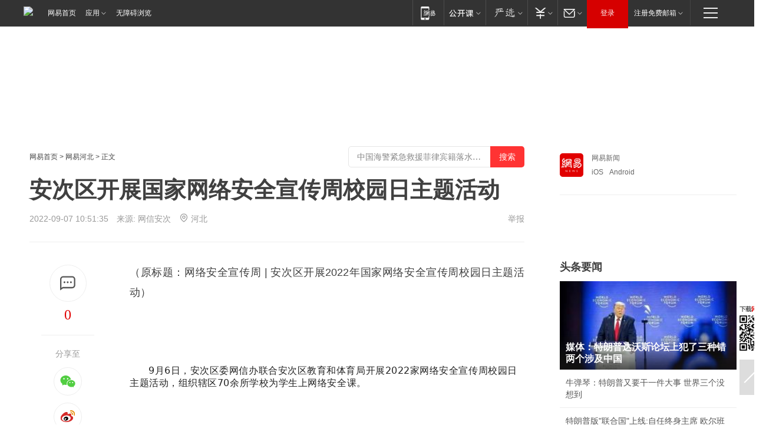

--- FILE ---
content_type: text/html; charset=utf-8
request_url: https://hebei.news.163.com/22/0907/10/HGLI4ONC04159BTH.html
body_size: 36876
content:

 <!DOCTYPE HTML>

<html id="ne_wrap" data-publishtime="2022-09-07 10:51:35" data-category="社会">
<head>
    <!-- head -->
    
    
    <title>安次区开展国家网络安全宣传周校园日主题活动|安全课|班会_网易新闻</title>
    <meta name="keywords" content="网络安全,安次区,宣传周,安全课,班会"/>
    <meta name="description" content="安次区开展国家网络安全宣传周校园日主题活动,网络安全,安次区,宣传周,安全课,班会"/>
    <meta name="author" content="网易">
    <meta name="Copyright" content="网易版权所有">
    <link rel="apple-touch-icon" href="https://static.ws.126.net/163/f2e/common/share-icon.png">
    <link rel="mask-icon" href="https://static.ws.126.net/163/f2e/common/share-icon.png">
    <meta name="msapplication-TileImage" content="https://static.ws.126.net/163/f2e/common/share-icon.png">
    <base target="_blank"><!--[if lte IE 6]></base><![endif]-->
    <meta http-equiv="expires" content="0">
    <meta http-equiv="Cache-Control" content="no-transform">
    <meta http-equiv="Cache-Control" content="no-siteapp">
    <meta http-equiv="x-ua-compatible" content="ie=edge">
    <meta property="og:type" content="article">
    <meta property="og:title" content="安次区开展国家网络安全宣传周校园日主题活动">
    <meta property="og:description" content="安次区开展国家网络安全宣传周校园日主题活动,网络安全,安次区,宣传周,安全课,班会">
    
    <meta property="og:url" content="https://hebei.news.163.com/22/0907/10/HGLI4ONC04159BTH.html">
    
    <meta property="og:image" content="https://static.ws.126.net/163/f2e/product/post_nodejs/static/logo.png">
    <meta property="article:author" content="网易">
    <meta property="article:published_time" content="2022-09-07T10:51:35+08:00">
    <meta property="twitter:card" content="summary">
    <meta property="twitter:image" content="https://static.ws.126.net/163/f2e/product/post_nodejs/static/logo.png">
    <meta property="twitter:title" content="安次区开展国家网络安全宣传周校园日主题活动">
    <meta property="twitter:creator" content="网易新闻">
    <meta property="twitter:site" content="网易">
    <meta property="twitter:description" content="安次区开展国家网络安全宣传周校园日主题活动,网络安全,安次区,宣传周,安全课,班会">
    
<script>
;(function(){
var el = document.createElement("script");
el.src = "https://lf1-cdn-tos.bytegoofy.com/goofy/ttzz/push.js?de70e43cfa5b194e21ef889e98d7123a7deb9487dce7ed62313212129c4244a219d1c501ebd3301f5e2290626f5b53d078c8250527fa0dfd9783a026ff3cf719";
el.id = "ttzz";
var s = document.getElementsByTagName("script")[0];
s.parentNode.insertBefore(el, s);
})(window);
</script>
    
    
    <meta name="referrer" content="always">
    
    <link rel="canonical" href="https://hebei.news.163.com/22/0907/10/HGLI4ONC04159BTH.html">
    
    <link rel="alternate" media="only screen and(max-width: 640px)" href="https://m.163.com/news/article/HGLI4ONC04159BTH.html">
    <meta name="mobile-agent" content="format=html5; url=https://m.163.com/news/article/HGLI4ONC04159BTH.html?spss=adap_pc">
    <meta name="mobile-agent" content="format=xhtml; url=https://m.163.com/news/article/HGLI4ONC04159BTH.html?spss=adap_pc">
    <meta name="mobile-agent" content="format=wml; url=https://m.163.com/news/article/HGLI4ONC04159BTH.html?spss=adap_pc">
    <!--[if lt IE 9]>
    <script type="text/javascript" src="https://static.ws.126.net/163/f2e/post_nodejs/libs/js/html5shiv.min.js"></script><script type="text/javascript" src="https://static.ws.126.net/163/f2e/post_nodejs/libs/js/respond.min.js"></script>
    <![endif]-->
    <script type="text/javascript" data-type="touch/article">!function(){"use strict";var t=["play.163.com"],e={URL:function(){var t,e=self.URL;try{e&&("href"in(t=new self.URL("http://m.163.com"))||(t=void 0))}catch(t){console.log(t)}return function(o){if(t)return new e(o);var i=document.createElement("a");return i.href=o,i}}(),isMobile:function(t){return/android.*?mobile|ipod|blackberry|bb\d+|phone|WindowsWechat/i.test(t||navigator.userAgent)},isPAD:function(t){return/iPad/i.test(t||navigator.userAgent)},blockedDomain:function(e){return-1!=t.indexOf(e)}};!function(t){if(!/noredirect/i.test(location.search)){var o,i=window.location.href,n=new e.URL(i),a=n.hostname;if(!e.blockedDomain(a)&&e.isMobile()){var r=n.search.length>0?n.search.substring(1):"",c=n.hash;r.length>0&&"&"!==r[0]&&(r="&"+r);var s=(o=function(){var t=[{test:/163\.com$/i,domain:"163"},{test:/baidu\.com$/i,domain:"baidu"},{test:/sm\.cn$/i,domain:"sm"},{test:/sogou\.com$/i,domain:"sogou"},{test:/so\.com$/i,domain:"360"},{test:/google/i,domain:"google"},{test:/bing/i,domain:"bing"},{test:/weibo/i,domain:"weibo"},{test:/toutiao/i,domain:"toutiao"}],e=document.referrer,o="",i="";if(e){var n=e.match(/^([hH][tT]{2}[pP]:\/\/|[hH][tT]{2}[pP][sS]:\/\/)([^\/]+).*?/);o=n&&n[2]?n[2]:o}if(o){i=o;for(var a,r=0;r<t.length;r++)if((a=t[r]).test.test(o)){i=a.domain;break}}return i}())?"&referFrom="+o:"",m=t&&t(s,i,r,c);m&&(window.location.href=m)}}}((function(t,e,o,i){var n=/([A-Z0-9]{16})(?:_\w+)?\.html/.exec(e);if(n){var a=n[1];if(n=/https?:\/\/(?:.*\.)?([a-z0-9]*)\.163\.com\/(?:\w+\/)?\d{2}\/\d{4}\/\d{2}\/([A-Z0-9]{16})(?:_\w+)?\.html/.exec(e)||/https?:\/\/www\.163\.com\/([a-z0-9]*)\/article\/([A-Z0-9]{16})(?:_\w+)?\.html/.exec(e)){n[1];return"local","https://m.163.com/local/article/"+a+".html?spss=adap_pc"+t+"#adaptation=pc"}return"https://m.163.com/touch/article.html?docid="+a+"&spss=adap_pc"+t+"#adaptation=pc"}return!1}))}();</script>
    <script src="https://static.ws.126.net/utf8/assets/js/jquery-1.10.2.min.js"></script>
    <script>jQuery.ajaxSettings.cache = true</script>
    <link href="https://static.ws.126.net/163/f2e/product/post2020_cms/static/css/main.d53ba9b4.css" rel="stylesheet">
      
    <!-- 手机浏览自动跳转到触屏版 开始 -->
    <script language="javascript">
        var href = window.location.href;
        var pcversion = href.indexOf('pc=true');
        var jump2url='http://3g.163.com/touch/article.html?channel=local&docid=HGLI4ONC04159BTH';
        var browser = { versions: function () { var u = navigator.userAgent, app = navigator.appVersion; return { trident: u.indexOf('Trident') > -1, presto: u.indexOf('Presto') > -1, webKit: u.indexOf('AppleWebKit') > -1, gecko: u.indexOf('Gecko') > -1 && u.indexOf('KHTML') == -1, mobile: !!u.match(/AppleWebKit.*Mobile.*/) || !!u.match(/AppleWebKit/) || !!u.match(/netease_news/) || !!u.match(/NewsApp/), ios: !!u.match(/\(i[^;]+;( U;)? CPU.+Mac OS X/), android: u.indexOf('Android') > -1 || u.indexOf('Linux') > -1, iPhone: u.indexOf('iPhone') > -1 || u.indexOf('Mac') > -1, iPad: u.indexOf('iPad') > -1, webApp: u.indexOf('Safari') == -1, QQbrw: u.indexOf('MQQBrowser') > -1, ucLowEnd: u.indexOf('UCWEB7.') > -1, ucSpecial: u.indexOf('rv:1.2.3.4') > -1, ucweb: function () { try { return parseFloat(u.match(/ucweb\d+\.\d+/gi).toString().match(/\d+\.\d+/).toString()) >= 8.2 } catch (e) { if (u.indexOf('UC') > -1) { return true } else { return false } } } (), Symbian: u.indexOf('Symbian') > -1, ucSB: u.indexOf('Firefox/1.') > -1 }; } () }
        var _gaq = _gaq || [];
        (function (win, browser, undefined) {
            if ( pcversion > -1 ) {
                return;
            }
            if (win.screen === undefined || win.screen.width < 810) {
                if (browser.versions.iPad == true) { win.location.href = jump2url; return; }
                if (browser.versions.webKit == true || browser.versions.mobile == true || browser.versions.ios == true || browser.versions.iPhone == true || browser.versions.ucweb == true || browser.versions.ucSpecial == true) {
                    win.location.href = jump2url; return;
                }
            }
        })(this, browser);
    </script>
    <!--手机浏览自动跳转到触屏版 结束 -->
    <style>
a {color: #000}
a,a:visited {text-decoration: none}
a:visited {color: #83006f}
a:hover {text-decoration: underline}
a:active,a:hover {color: #ba2636}
  .gg200x300 {
  	position: relative;
  }
/* mod-tab */
.mod-tab { border-top: 2px solid #0f6b99; }
.mod-tab-hd { height: 31px; overflow: hidden; border-left: 1px solid #dddddd; }
.mod-tab-hd a, .mod-tab-hd a:visited { color: #252525; }
.mod-tab-hd a:hover, .mod-tab-hd a:active { color: #cc1b1b; }
.mod-tab-trigger { float: left; _display: inline; text-align: center; font-size: 14px; height: 30px; line-height: 30px; border-right: 1px solid #dddddd; background: #f8f8f8; background-image: -webkit-linear-gradient(top, #ffffff, #ffffff 50%, #f1f1f1); background-image: -moz-linear-gradient(top, #ffffff, #ffffff 50%, #f1f1f1); background-image: -ms-linear-gradient(top, #ffffff, #ffffff 50%, #f1f1f1); background-image: -o-linear-gradient(top, #ffffff, #ffffff 50%, #f1f1f1); background-image: linear-gradient(top, #ffffff, #ffffff 50%, #f1f1f1); }
.mod-tab-hd .current { position: relative; z-index: 1; font-weight: bold; background: #fff; height: 31px; }
.mod-tab-bd { border-top: 1px solid #dddddd; margin-top: -1px; }
.mod-tab-bd .mod-tab-panel { display: none; }
.mod-tab-bd .current { display: block; }
.ep-tab-1 { border-top: 0; }
.ep-tab-1 .mod-tab-hd { height: 32px; padding-top: 1px; }
.ep-tab-1 .mod-tab-trigger { width: 142px; border-top: 1px solid #dddddd; }
.ep-tab-1 .ep-tab-1-topbor { display: none; }
.ep-tab-1 .current .ep-tab-1-topbor { display: block; position: absolute; left: -1px; top: -2px; width: 144px; border-top: 2px solid #0f6b99; }
.ep-tab-2 .mod-tab-trigger { width: 149px; }
.ep-tab-2 .mod-tab-hd .current { width: 148px; }
.ep-tab-4 .mod-tab-trigger { width: 74px; }
.ep-tab-4 .mod-tab-hd .current { width: 73px; }
/* mod-list */
.mod-f12list li {
    background: none;
    padding: 0;
    height: 35px;
    font-size: 14px;
    line-height: 34px;
    border-bottom: 1px solid #f0f0f0
}
.mod-f14list li { background-position: 0 -108px; font-size: 14px; height: 27px; line-height: 27px; padding-left: 10px; overflow: hidden; }
.ep-list-1 li,.ep-list-2 li  {  *zoom: 1; }
.ep-list-1 li:after,.ep-list-2 li:after { display: block; overflow: hidden; clear: both; height: 0; visibility: hidden; content: "."; }
.ep-list-1 .title,.ep-list-2 .title { float: left; _display: inline; }
.ep-list-1 .time,.ep-list-2 .time { float: left; _display: inline; margin-left: 10px; color: #888888; font-size: 11px; -webkit-text-size-adjust: none; font-family: Arial, "\5B8B\4F53", sans-serif; }
.ep-list-nodot li { background: none; padding-left: 0; }
.ep-dotlist li { height: 34px; line-height: 34px; overflow: hidden; font-size: 12px; border-top: 1px dotted #dddddd; }
.ep-dotlist li.first { border-top: 0; }
.ep-list-rank li { padding: 0 55px 0 23px;  *zoom: 1; }
.ep-list-rank li:after { display: block; overflow: hidden; clear: both; height: 0; visibility: hidden; content: "."; }
.ep-list-rank .num { float: left; _display: inline; width: 20px; margin-left: -23px; text-align: center; font-weight: bold; font-family: Arial, "\5B8B\4F53", sans-serif; color: #888888; font-style: italic; line-height: 31px; }
.ep-list-rank .count { float: right; _display: inline; width: 50px; overflow: hidden; margin-right: -50px; text-align: right; color: #cc1b1b; font-size: 11px; -webkit-text-size-adjust: none; font-family: Arial, "\5B8B\4F53", sans-serif; line-height: 33px; }
.mod-imglist li { float: left; _display: inline; overflow: hidden; }
.mod-imglist li h3 { height: 24px; line-height: 24px; overflow: hidden; text-align: center; background: #575757; padding: 0 5px; }
.mod-imglist li h3 a { display: block; }
.mod-imglist li h3 a, .mod-imglist li h3 a:visited { color: #ffffff; }
.mod-imglist li h3 a:hover, .mod-imglist li h3 a:active { color: #ffffff; }
.ep-imglist-1 { margin-left: -40px; }
.ep-imglist-1 li { width: 130px; margin: 5px 0 5px 40px; }
.ep-imglist-1 li img { height: 90px; }
.ep-imglist-1b li h3 { height: auto; line-height: 20px; padding-top: 6px; text-align: left; background: none; }
.ep-imglist-1b li h3 a { color: #252525; }
.ep-imglist-1b li h3 a:visited { color: #888888; }
.ep-imglist-1b li h3 a:hover, .ep-imglist-1b li h3 a:active { color: #cc1b1b; }
/* mod-title */
.mod-title .title { float: left; }
.mod-title .more, .mod-title .entry { float: right; }
.ep-title-1 { margin: 14px 0 7px 0; line-height: 27px; height: 27px; overflow: hidden; }
.ep-title-1 .title { font-size: 14px; }
.ep-title-2 { height: 31px; line-height: 31px; overflow: hidden; padding: 13px 0 7px; }
.ep-title-2 .title { float: left; _display: inline; font-size: 16px; font-weight: bold; font-family: "\5FAE\8F6F\96C5\9ED1", "\5B8B\4F53", sans-serif; }
.ep-title-2 .title a, .ep-title-2 .title a:visited { color: #252525; }
.ep-title-2 .title a:hover, .ep-title-2 .title a:active { color: #cc1b1b; }
.ep-title-2 .more { float: right; _display: inline; }
.ep-title-2 .entry { float: right; _display: inline; }
.ep-title-2 .entry a { float: right; _display: inline; padding-right: 15px; background-position: 37px -130px; }
.ep-title-3 {
    margin: 17px 0 11px;
    font-size: 18px;
    font-family: 微软雅黑;
    font-weight: 400
}
.ep-title-3 em { font-weight: bold; }
.ep-title-3 .normal { font-weight: normal; }
  .ep-title-2 {
    background: #fafafa;
    margin-top: 10px;
    height: 35px;
    padding: 0 10px;
    border-bottom: 1px solid #ddd
}
  .house-special a {
  	display: block;
    width: 100%;
    overflow: hidden;
    text-overflow: ellipsis;
    white-space: nowrap;
  }
  .house-special.post_side_mod .post_side_mod_imgnews h3 {
    overflow: hidden;
    text-overflow: ellipsis;
    white-space: nowrap;
  }
</style>
<link href="//img1.cache.netease.com/cnews/css13/endpage1301_include_v1.5.css" rel="stylesheet" />
<style type="text/css">
    /*房产头条区域*/
.house-title-bar { border-top:2px solid #256A8E; width:590px; padding-top:19px; clear:both; overflow:hidden;}
.house-title-bar h2 { float:left; width:103px; height:25px; line-height:25px; overflow:hidden;}
.house-title-bar .more { float:right; padding-top:10px; padding-right:2px; color:#ddd;}
.house-title-bar .more a,.house-title-bar .more a:visited { color:#1F1F1F;}
.house-title-bar .more a:hover { color: #BA2636; }
.house-mod { width:590px; clear:both; margin:0 auto; overflow:hidden;}
.house-mod .left-img { float:left; width:160px;}
.house-mod .left-img ul { clear:both; margin:0 auto; overflow:hidden;}
.house-mod .left-img li { float: left; _display: inline; overflow: hidden;}
.house-mod .left-img li h3 { width:160px; height: 24px; line-height: 24px; overflow: hidden; text-align: center; background: #575757;}
.house-mod .left-img li h3 a { display: block;}
.house-mod .left-img li h3 a:link,.house-mod .left-img li h3 a:visited { color: #ffffff;}
.house-mod .left-img li h3 a:hover,.house-mod .left-img li h3 a:active { color: #ffffff;}
.house-mod .right-text { float:right; width:400px;}
.house-mod .right-text h2 { font-family: "Microsoft YaHei", "微软雅黑", "宋体"; font-size: 16px; font-weight: bold; height:24px; line-height: 24px; margin:0 auto; overflow:hidden; }
.house-mod .right-text p { margin:0 auto; clear:both; line-height:21px; color:#161616;}
.house-mod .right-text .text-list { clear:both; margin:0 auto; overflow:hidden;}
.house-mod .right-text .text-list li { clear:both; background: url(http://img1.cache.netease.com/cnews/css13/sprites.png) 0 -108px no-repeat; font-size: 14px; height: 27px; line-height: 27px; padding-left: 10px; overflow:hidden;}
.house-mod .dot-line { clear:both; height:1px; border-bottom:1px dotted #DCDCDC; overflow:hidden; display:block; font-size:1px; }
    /*新车图库*/
.new-car-pic { width:590px; clear:both; overflow:hidden; margin:0 auto;}
.new-car-pic .dot-line { clear:both; height:1px; border-bottom:1px solid #DCDCDC; overflow:hidden; display:block; font-size:1px; }
.scrlBody{ overflow:hidden;}
.scrlCtrl{ text-align:center;}
.scrl_1 .scrlCtrl ul{ display:inline-block; *display:inline; zoom:1; margin:0 4px 0 12px;font-size: 0;}
.scrl_1 .scrlCtrl li{ display:inline-block; *display:inline; zoom:1; width:10px; height:9px; cursor:pointer; background:url(http://img1.cache.netease.com/cnews/css13/img/scr-icon-bg.gif) left -48px no-repeat; margin-right:8px; overflow:hidden;font-size: 0;}
.scrl_1 .scrlCtrl .active{ background:url(http://img1.cache.netease.com/cnews/css13/img/scr-icon-bg.gif) left -58px no-repeat;}
.scrl_1 .scrlPrev{ display:inline-block; width:7px; height:11px; margin-top:1px; background:url(http://img1.cache.netease.com/cnews/css13/img/scr-icon-bg.gif) left top no-repeat;overflow:hidden;}
.scrl_1 .scrlNext{ display:inline-block; width:7px; height:11px; margin-top:1px; background:url(http://img1.cache.netease.com/cnews/css13/img/scr-icon-bg.gif) right -24px no-repeat;overflow:hidden;}
.scrl_1 .scrlPrev:hover{ background:url(http://img1.cache.netease.com/cnews/css13/img/scr-icon-bg.gif) left -12px no-repeat;}
.scrl_1 .scrlNext:hover{ background:url(http://img1.cache.netease.com/cnews/css13/img/scr-icon-bg.gif) right -36px no-repeat;}
.list-box li{ float:left;width:590px;}
.roll-pic-list { padding-bottom:15px;}
.roll-pic-list li{ float:left; width:160px; padding-right:55px; line-height:21px;}
.roll-pic-list li.last { padding-right:0;}
.roll-pic-list h5{ margin-top:6px;}
    /*moule1*/
.mod-imgText { clear: both; line-height: 0; }
.mod-imgText img {  float: left;line-height: 21px; padding-bottom:2px; }
.imgText-widget-1 { overflow: hidden; }
.imgText-widget-1 img { margin: 3px 15px 0 0; }
.imgText-widget-1 img { padding-bottom:12px; }
.imgText-widget-1 .detail a { color:#0e558d; }
.imgText-widget-1 p { color: #888; line-height: 21px; margin: 0;}
.main-title { font-size: 14px; font-weight: bold; height: 34px; line-height: 34px; overflow: hidden; }
    /*装修论坛按钮列表*/
.house-btn-list { width:300px; clear:both; margin:0 auto; overflow:hidden;}
.house-btn-list ul { float:left; width:310px;}
.house-btn-list li { float:left; width:90px; height:30px; background:url(http://img1.cache.netease.com/cnews/css13/img/house-btn-bg.gif) left top no-repeat; margin-right:11px; margin-bottom:7px; display:inline; color:#174F82; text-align:center; line-height:30px; font-size:14px; font-weight:bold;}
.house-btn-list li a,.house-btn-list li a:visited { color:#174F82;}
.house-btn-list li a:hover { color:#ba2636;}
    /*house rank list 排行*/
.ep-h-title { border-top:2px solid #246B8F; height: 31px; line-height: 31px; padding: 7px 0 8px; clear:both; overflow:hidden;}
.ep-h-title .title { float: left; _display: inline; font-size: 16px; font-weight: bold; font-family: "\5FAE\8F6F\96C5\9ED1", "\5B8B\4F53", sans-serif;}
.ep-h-title .title:link,.ep-h-title .title:visited { color: #252525;}
.ep-h-title .title:hover,.ep-h-title .title:active { color: #cc1b1b;}
.h-rankList-header { width:300px; height:24px; line-height:24px; color:#888888; background:#F6F6F6; clear:both; float:left; overflow:hidden;}
.h-rankList-header .name { float:left; padding-left:28px;}
.h-rankList-header .region { float:right; width:50px; text-align:right;}
.h-rankList-header .price { float:right; width:60px; padding-right:13px; text-align:right;}
.h-rankList li { border-bottom: 1px dotted #ddd; display: inline-block; float: left; height: 29px; line-height: 29px; overflow: hidden; width: 300px; color:#252525;}
.h-rankList li span.ranknum { width: 18px; height: 14px; color: #FFFFFF; float: left; line-height: 14px; margin-top: 7px; font-family: "Arial";  font-weight: bold; text-align: center; }
.h-rankList li span.front { background-color: #BD534B; }
.h-rankList li span.follow { background-color: #888888; }
.h-rankList li a { color: #252525; float: left; padding-left: 10px; }
.h-rankList li a:hover { color: #BA2636; }
.h-rankList li .price { float:right; width:85px; padding-right:13px; text-align:right;}
.h-rankList li .region { float:right; width:50px; text-align: center;}
</style>
<style>
.ep-share-tip{float:left;height: 28px;line-height: 28px;font-family: "Microsoft YaHei","微软雅黑", "宋体", sans-serif; color: #888888;font-size: 14px;}
.nt-share14 i{
    background: url(http://img2.cache.netease.com/f2e/house/imageupload/images/share14_icon_v1.0.png);
}
</style>

<script>
var _hmt = _hmt || [];
(function() {
  var hm = document.createElement("script");
  hm.src = "";
  var s = document.getElementsByTagName("script")[0]; 
  s.parentNode.insertBefore(hm, s);
})();
</script>
    <link rel="stylesheet" type="text/css" href="//house.163.com/special/00078BKP/wb_article_logocss.css"/>
    <script src="https://static.ws.126.net/cnews/js/ntes_jslib_1.x.js"></script>
    
    <style>
        .channel_ad_2016{position:absolute;bottom:0;left:0;z-index:3;overflow:hidden;width:30px;height:17px;border-radius:0 8px 0 0;background:#000 none repeat scroll 0 0;background:rgba(0,0,0,.6) none repeat scroll 0 0;color:#fff;text-align:left;font-size:12px;font-family:Arial;line-height:17px}
    </style>
</head>
<body>
    <!-- 通用导航 -->
    
    <link rel="stylesheet" href="https://static.ws.126.net/163/f2e/commonnav2019/css/commonnav_headcss-fad753559b.css"/>
<!-- urs -->
<script _keep="true" src="https://urswebzj.nosdn.127.net/webzj_cdn101/message.js" type="text/javascript"></script>
<div class="ntes_nav_wrap" id="js_N_NTES_wrap">
  <div class="ntes-nav" id="js_N_nav">
    <div class="ntes-nav-main clearfix">
            <div class="c-fl" id="js_N_nav_left">
        <a class="ntes-nav-index-title ntes-nav-entry-wide c-fl" href="https://www.163.com/" title="网易首页">网易首页</a>
        <!-- 应用 -->
        <div class="js_N_navSelect ntes-nav-select ntes-nav-select-wide ntes-nav-app  c-fl">
          <a href="https://www.163.com/#f=topnav" class="ntes-nav-select-title ntes-nav-entry-bgblack JS_NTES_LOG_FE">应用
            <em class="ntes-nav-select-arr"></em>
          </a>
          <div class="ntes-nav-select-pop">
            <ul class="ntes-nav-select-list clearfix">
              <li>
                <a href="https://m.163.com/newsapp/#f=topnav">
                  <span>
                    <em class="ntes-nav-app-newsapp">网易新闻</em>
                  </span>
                </a>
              </li>
              <li>
                <a href="https://open.163.com/#f=topnav">
                  <span>
                    <em class="ntes-nav-app-open">网易公开课</em>
                  </span>
                </a>
              </li>
              <li>
                <a href="https://hongcai.163.com/?from=pcsy-button">
                  <span>
                    <em class="ntes-nav-app-hongcai">网易红彩</em>
                  </span>
                </a>
              </li>
              <li>
                <a href="https://u.163.com/aosoutbdbd8">
                  <span>
                    <em class="ntes-nav-app-yanxuan">网易严选</em>
                  </span>
                </a>
              </li>
              <li>
                <a href="https://mail.163.com/client/dl.html?from=mail46">
                  <span>
                    <em class="ntes-nav-app-mail">邮箱大师</em>
                  </span>
                </a>
              </li>
              <li class="last">
                <a href="https://study.163.com/client/download.htm?from=163app&utm_source=163.com&utm_medium=web_app&utm_campaign=business">
                  <span>
                    <em class="ntes-nav-app-study">网易云课堂</em>
                  </span>
                </a>
              </li>
            </ul>
          </div>
        </div>
      </div>
      <div class="c-fr">
        <!-- 片段开始 -->
        <div class="ntes-nav-quick-navigation">
          <a rel="noreferrer"class="ntes-nav-quick-navigation-btn" id="js_N_ntes_nav_quick_navigation_btn" target="_self">
            <em>快速导航
              <span class="menu1"></span>
              <span class="menu2"></span>
              <span class="menu3"></span>
            </em>
          </a>
          <div class="ntes-quicknav-pop" id="js_N_ntes_quicknav_pop">
            <div class="ntes-quicknav-list">
              <div class="ntes-quicknav-content">
                <ul class="ntes-quicknav-column ntes-quicknav-column-1">
                  <li>
                    <h3>
                      <a href="https://news.163.com">新闻</a>
                    </h3>
                  </li>
                  <li>
                    <a href="https://news.163.com/domestic">国内</a>
                  </li>
                  <li>
                    <a href="https://news.163.com/world">国际</a>
                  </li>
                  <li>
                    <a href="https://news.163.com/special/wangsansanhome/">王三三</a>
                  </li>
                </ul>
                <ul class="ntes-quicknav-column ntes-quicknav-column-2">
                  <li>
                    <h3>
                      <a href="https://sports.163.com">体育</a>
                    </h3>
                  </li>
                  <li>
                    <a href="https://sports.163.com/nba">NBA</a>
                  </li>
                  <li>
                    <a href="https://sports.163.com/cba">CBA</a>
                  </li>
                  <li>
                    <a href="https://sports.163.com/allsports">综合</a>
                  </li>
                  <li>
                    <a href="https://sports.163.com/zc">中超</a>
                  </li>
                  <li>
                    <a href="https://sports.163.com/world">国际足球</a>
                  </li>
                  <li>
                    <a href="https://sports.163.com/yc">英超</a>
                  </li>
                  <li>
                    <a href="https://sports.163.com/xj">西甲</a>
                  </li>
                  <li>
                    <a href="https://sports.163.com/yj">意甲</a>
                  </li>
                </ul>
                <ul class="ntes-quicknav-column ntes-quicknav-column-3">
                  <li>
                    <h3>
                      <a href="https://ent.163.com">娱乐</a>
                    </h3>
                  </li>
                  <li>
                    <a href="https://ent.163.com/star">明星</a>
                  </li>
                  <li>
                    <a href="https://ent.163.com/movie">电影</a>
                  </li>
                  <li>
                    <a href="https://ent.163.com/tv">电视</a>
                  </li>
                  <li>
                    <a href="https://ent.163.com/music">音乐</a>
                  </li>
                  <li>
                    <a href="https://ent.163.com/special/fmgs/">封面故事</a>
                  </li>
                </ul>
                <ul class="ntes-quicknav-column ntes-quicknav-column-4">
                  <li>
                    <h3>
                      <a href="https://money.163.com">财经</a>
                    </h3>
                  </li>
                  <li>
                    <a href="https://money.163.com/stock">股票</a>
                  </li>
                  <li>
                    <a href="https://money.163.com/special/caijingyuanchuang/">原创</a>
                  </li>
                  <li>
                    <a href="https://money.163.com/special/wycjzk-pc/">智库</a>
                  </li>
                </ul>
                <ul class="ntes-quicknav-column ntes-quicknav-column-5">
                  <li>
                    <h3>
                      <a href="https://auto.163.com">汽车</a>
                    </h3>
                  </li>
                  <li>
                    <a href="https://auto.163.com/buy">购车</a>
                  </li>
                  <li>
                    <a href="http://product.auto.163.com">车型库</a>
                  </li>
                </ul>
                <ul class="ntes-quicknav-column ntes-quicknav-column-6">
                  <li>
                    <h3>
                      <a href="https://tech.163.com">科技</a>
                    </h3>
                  </li>
                  <li>
                    <a href="https://tech.163.com/smart/">网易智能</a>
                  </li>
                  <li>
                    <a href="https://tech.163.com/special/S1554800475317/">原创</a>
                  </li>
                  <li>
                    <a href="https://tech.163.com/it">IT</a>
                  </li>
                  <li>
                    <a href="https://tech.163.com/internet">互联网</a>
                  </li>
                  <li>
                    <a href="https://tech.163.com/telecom/">通信</a>
                  </li>
                </ul>
                <ul class="ntes-quicknav-column ntes-quicknav-column-7">
                  <li>
                    <h3>
                      <a href="https://fashion.163.com">时尚</a>
                    </h3>
                  </li>
                  <li>
                    <a href="https://fashion.163.com/art">艺术</a>
                  </li>
                  <li>
                    <a href="https://travel.163.com">旅游</a>
                  </li>
                </ul>
                <ul class="ntes-quicknav-column ntes-quicknav-column-8">
                  <li>
                    <h3>
                      <a href="https://mobile.163.com">手机</a>
                      <span>/</span>
                      <a href="https://digi.163.com/">数码</a>
                    </h3>
                  </li>
                  <li>
                    <a href="https://mobile.163.com/special/jqkj_list/">惊奇科技</a>
                  </li>
                  <li>
                    <a href="https://mobile.163.com/special/cpshi_list/">易评机</a>
                  </li>
                  <li>
                    <a href="https://hea.163.com/">家电</a>
                  </li>
                </ul>
                <ul class="ntes-quicknav-column ntes-quicknav-column-9">
                  <li>
                    <h3>
                      <a href="https://house.163.com">房产</a>
                      <span>/</span>
                      <a href="https://home.163.com">家居</a>
                    </h3>
                  </li>
                  <li>
                    <a href="https://bj.house.163.com">北京房产</a>
                  </li>
                  <li>
                    <a href="https://sh.house.163.com">上海房产</a>
                  </li>
                  <li>
                    <a href="https://gz.house.163.com">广州房产</a>
                  </li>
                  <li>
                    <a href="https://xf.house.163.com/">楼盘库</a>
                  </li>
                  <li>
                    <a href="https://designer.home.163.com/search">设计师库</a>
                  </li>
                  <li>
                    <a href="https://photo.home.163.com/">案例库</a>
                  </li>
                </ul>
                <ul class="ntes-quicknav-column ntes-quicknav-column-11">
                  <li>
                    <h3>
                      <a href="https://edu.163.com">教育</a>
                    </h3>
                  </li>
                  <li>
                    <a href="https://edu.163.com/liuxue">留学</a>
                  </li>
                  <li>
                    <a href="https://edu.163.com/gaokao">高考</a>
                  </li>
                </ul>
                <div class="ntes-nav-sitemap">
                  <a href="https://sitemap.163.com/">
                    <i></i>查看网易地图</a>
                </div>
              </div>
            </div>
          </div>
        </div>
        <div class="c-fr">
          <div class="c-fl" id="js_N_navLoginBefore">
            <div id="js_N_navHighlight" class="js_loginframe ntes-nav-login ntes-nav-login-normal">
              <a href="https://reg.163.com/" class="ntes-nav-login-title" id="js_N_nav_login_title">登录</a>
              <div class="ntes-nav-loginframe-pop" id="js_N_login_wrap">
                <!--加载登陆组件-->
              </div>
            </div>
            <div class="js_N_navSelect ntes-nav-select ntes-nav-select-wide  JS_NTES_LOG_FE c-fl">
              <a class="ntes-nav-select-title ntes-nav-select-title-register" href="https://mail.163.com/register/index.htm?from=163navi&regPage=163">注册免费邮箱
                <em class="ntes-nav-select-arr"></em>
              </a>
              <div class="ntes-nav-select-pop">
                <ul class="ntes-nav-select-list clearfix" style="width:210px;">
                  <li>
                    <a href="https://reg1.vip.163.com/newReg1/reg?from=new_topnav&utm_source=new_topnav">
                      <span style="width:190px;">注册VIP邮箱（特权邮箱，付费）</span>
                    </a>
                  </li>
                  <li class="last JS_NTES_LOG_FE">
                    <a href="https://mail.163.com/client/dl.html?from=mail46">
                      <span style="width:190px;">免费下载网易官方手机邮箱应用</span>
                    </a>
                  </li>
                </ul>
              </div>
            </div>
          </div>
          <div class="c-fl" id="js_N_navLoginAfter" style="display:none">
            <div id="js_N_logined_warp" class="js_N_navSelect ntes-nav-select ntes-nav-logined JS_NTES_LOG_FE">
              <a class="ntes-nav-select-title ntes-nav-logined-userinfo">
                <span id="js_N_navUsername" class="ntes-nav-logined-username"></span>
                <em class="ntes-nav-select-arr"></em>
              </a>
              <div id="js_login_suggest_wrap" class="ntes-nav-select-pop">
                <ul id="js_logined_suggest" class="ntes-nav-select-list clearfix"></ul>
              </div>
            </div>
            <a class="ntes-nav-entry-wide c-fl" target="_self" id="js_N_navLogout">安全退出</a>
          </div>
        </div>

        <ul class="ntes-nav-inside">
          <li>
            <div class="js_N_navSelect ntes-nav-select c-fl">
              <a href="https://www.163.com/newsapp/#f=163nav" class="ntes-nav-mobile-title ntes-nav-entry-bgblack">
                <em class="ntes-nav-entry-mobile">移动端</em>
              </a>
              <div class="qrcode-img">
                <a href="https://www.163.com/newsapp/#f=163nav">
                  <img src="//static.ws.126.net/f2e/include/common_nav/images/topapp.jpg">
                </a>
              </div>
            </div>
          </li>
          <li>
            <div class="js_N_navSelect ntes-nav-select c-fl">
              <a id="js_love_url" href="https://open.163.com/#ftopnav0" class="ntes-nav-select-title ntes-nav-select-title-huatian ntes-nav-entry-bgblack">
                <em class="ntes-nav-entry-huatian">网易公开课</em>
                <em class="ntes-nav-select-arr"></em>
                <span class="ntes-nav-msg">
                  <em class="ntes-nav-msg-num"></em>
                </span>
              </a>
              <div class="ntes-nav-select-pop ntes-nav-select-pop-huatian">
                <ul class="ntes-nav-select-list clearfix">
                  <li>
                    <a href="https://open.163.com/ted/#ftopnav1">
                      <span>TED</span>
                    </a>
                  </li>
                  <li>
                    <a href="https://open.163.com/cuvocw/#ftopnav2">
                      <span>中国大学视频公开课</span>
                    </a>
                  </li>
                  <li>
                    <a href="https://open.163.com/ocw/#ftopnav3">
                      <span>国际名校公开课</span>
                    </a>
                  </li>
                  <li>
                    <a href="https://open.163.com/appreciation/#ftopnav4">
                      <span>赏课·纪录片</span>
                    </a>
                  </li>
                  <li>
                    <a href="https://vip.open.163.com/#ftopnav5">
                      <span>付费精品课程</span>
                    </a>
                  </li>
                  <li>
                    <a href="https://open.163.com/special/School/beida.html#ftopnav6">
                      <span>北京大学公开课</span>
                    </a>
                  </li>
                  <li class="last">
                    <a href="https://open.163.com/newview/movie/courseintro?newurl=ME7HSJR07#ftopnav7">
                      <span>英语课程学习</span>
                    </a>
                  </li>
                </ul>
              </div>
            </div>
          </li>
          <li>
            <div class="js_N_navSelect ntes-nav-select c-fl">
              <a id="js_lofter_icon_url" href="https://you.163.com/?from=web_fc_menhu_xinrukou_1" class="ntes-nav-select-title ntes-nav-select-title-lofter ntes-nav-entry-bgblack">
                <em class="ntes-nav-entry-lofter">网易严选</em>
                <em class="ntes-nav-select-arr"></em>
                <span class="ntes-nav-msg" id="js_N_navLofterMsg">
                  <em class="ntes-nav-msg-num"></em>
                </span>
              </a>
              <div class="ntes-nav-select-pop ntes-nav-select-pop-lofter">
                <ul id="js_lofter_pop_url" class="ntes-nav-select-list clearfix">
                  <li>
                    <a href="https://act.you.163.com/act/pub/ABuyLQKNmKmK.html?from=out_ynzy_xinrukou_2">
                      <span>新人特价</span>
                    </a>
                  </li>
                  <li>
                    <a href="https://you.163.com/topic/v1/pub/Pew1KBH9Au.html?from=out_ynzy_xinrukou_3">
                      <span>9.9专区</span>
                    </a>
                  </li>
                  <li>
                    <a href="https://you.163.com/item/newItemRank?from=out_ynzy_xinrukou_4">
                      <span>新品热卖</span>
                    </a>
                  </li>
                  <li>
                    <a href="https://you.163.com/item/recommend?from=out_ynzy_xinrukou_5">
                      <span>人气好物</span>
                    </a>
                  </li>
                  <li>
                    <a href="https://you.163.com/item/list?categoryId=1005000&from=out_ynzy_xinrukou_7">
                      <span>居家生活</span>
                    </a>
                  </li>
                  <li>
                    <a href="https://you.163.com/item/list?categoryId=1010000&from=out_ynzy_xinrukou_8">
                      <span>服饰鞋包</span>
                    </a>
                  </li>
                  <li>
                    <a href="https://you.163.com/item/list?categoryId=1011000&from=out_ynzy_xinrukou_9">
                      <span>母婴亲子</span>
                    </a>
                  </li>
                  <li class="last">
                    <a href="https://you.163.com/item/list?categoryId=1005002&from=out_ynzy_xinrukou_10">
                      <span>美食酒水</span>
                    </a>
                  </li>
                </ul>
              </div>
            </div>
          </li>
          <li>
            <div class="js_N_navSelect ntes-nav-select c-fl">
              <a href="https://ecard.163.com/" class="ntes-nav-select-title
        ntes-nav-select-title-money ntes-nav-entry-bgblack">
                <em class="ntes-nav-entry-money">支付</em>
                <em class="ntes-nav-select-arr"></em>
              </a>
              <div class="ntes-nav-select-pop ntes-nav-select-pop-temp">
                <ul class="ntes-nav-select-list clearfix">
                  <li>
                    <a href="https://ecard.163.com/#f=topnav">
                      <span>一卡通充值</span>
                    </a>
                  </li>
                  <li>
                    <a href="https://ecard.163.com/script/index#f=topnav">
                      <span>一卡通购买</span>
                    </a>
                  </li>
                  <li>
                    <a href="https://epay.163.com/">
                      <span>我的网易支付</span>
                    </a>
                  </li>
                  <li class="last">
                    <a href="https://globalpay.163.com/home">
                      <span>网易跨境支付</span>
                    </a>
                  </li>
                </ul>
              </div>
            </div>
          </li>
          <li>
            <div class="js_N_navSelect ntes-nav-select c-fl">
              <a id="js_mail_url" rel="noreferrer"class="ntes-nav-select-title
        ntes-nav-select-title-mail ntes-nav-entry-bgblack">
                <em class="ntes-nav-entry-mail">邮箱</em>
                <em class="ntes-nav-select-arr"></em>
                <span class="ntes-nav-msg" id="js_N_navMailMsg">
                  <em class="ntes-nav-msg-num" id="js_N_navMailMsgNum"></em>
                </span>
              </a>
              <div class="ntes-nav-select-pop ntes-nav-select-pop-mail">
                <ul class="ntes-nav-select-list clearfix">
                  <li>
                    <a href="https://email.163.com/#f=topnav">
                      <span>免费邮箱</span>
                    </a>
                  </li>
                  <li>
                    <a href="https://vipmail.163.com/#f=topnav">
                      <span>VIP邮箱</span>
                    </a>
                  </li>
                  <li>
                    <a href="https://qiye.163.com/?from=NetEase163top">
                      <span>企业邮箱</span>
                    </a>
                  </li>
                  <li>
                    <a href="https://mail.163.com/register/index.htm?from=ntes_nav&regPage=163">
                      <span>免费注册</span>
                    </a>
                  </li>
                  <li class="last">
                    <a href="https://mail.163.com/dashi/dlpro.html?from=mail46">
                      <span>客户端下载</span>
                    </a>
                  </li>
                </ul>
              </div>
            </div>
          </li>
        </ul>
      </div>
    </div>
  </div>
</div>
<script src="https://static.ws.126.net/163/f2e/commonnav2019/js/commonnav_headjs-8e9e7c8602.js"></script>
    <script>
        // logo
        window.channelConfigLogo = 'http://img1.cache.netease.com/cnews/css13/img/logo_news.png'
        window.channelConfigUrl = 'https://hebei.news.163.com'
        window.__STOCK_COMPONENT__ = [];
        // 初始化body宽度
        function getWindowSize(){if(window.innerHeight){return{'width':window.innerWidth,'height':window.innerHeight}}else if(document.documentElement&&document.documentElement.clientHeight){return{'width':document.documentElement.clientWidth,'height':document.documentElement.clientHeight}}else if(document.body){return{'width':document.body.clientWidth,'height':document.body.clientHeight}}}var DEFAULT_VERSION="9.0";var ua=navigator.userAgent.toLowerCase();var isIE=ua.indexOf("msie")>-1;var safariVersion;if(isIE){safariVersion=ua.match(/msie ([\d.]+)/)[1]}if(safariVersion<=DEFAULT_VERSION){if(safariVersion==7){jQuery(document.body).addClass("w9")}}function resizeNav(){if(getWindowSize().width<1366&&safariVersion!=7){jQuery(document.body).addClass("")}if(getWindowSize().width>=1366&&safariVersion!=7){jQuery(document.body).removeClass("w9")}};resizeNav();
        // 正文图集封面
        
    </script>
    
    <!-- 顶通 -->
    <div class="post_area post_columnad_top" data-adid="article_cms_column_1">
        <!-- 2016新闻文章页通栏01 -->
<div style="position:relative;">
<div class="at_item common_ad_item top_ad_column" adType="topColumnAd" normalw="1200" normalh="125" requestUrl="https://nex.163.com/q?app=7BE0FC82&c=news&l=111&site=netease&affiliate=news&cat=article&type=column1200x125_960x100browser&location=1"></div>
<a href="javascript:;" target="_self" class="ad_hover_href"></a>
</div>
    </div>
    
    <!-- content -->
    <div class="container clearfix" id="container" data-hidead="false">
        <!-- 左侧 -->
        <div class="post_main">
            <!-- crumb -->
            
            <!-- crumb -->
            <div class="post_crumb">
                <a href="https://www.163.com/">网易首页</a> &gt;
                <a href="https://hebei.news.163.com">网易河北</a> &gt;
                
                正文
				<div id="netease_search" style=" margin: -12px 0 0 0; vertical-align: top; float:right;"></div>
              	<script>window.UID_TARGET = ['0', '1', '2', '3', '4', '5', '6', '7']</script>
				<script src="https://static.ws.126.net/163/f2e/modules/search2022/search2022.cdbc9331.js" async></script>
            </div>
            <!-- 标题、摘要 -->
            
            <h1 class="post_title">安次区开展国家网络安全宣传周校园日主题活动</h1>
            <!-- 来源 -->
            <div class="post_info">
                2022-09-07 10:51:35　来源: 网信安次</a>
              	<img src="https://static.ws.126.net/163/f2e/dy_media/dy_media/static/images/ipLocation.f6d00eb.svg" style="vertical-align: top;margin: -7px 0 0 6px;">河北
                <a href="https://www.163.com/special/0077jt/tipoff.html?title=%E5%AE%89%E6%AC%A1%E5%8C%BA%E5%BC%80%E5%B1%95%E5%9B%BD%E5%AE%B6%E7%BD%91%E7%BB%9C%E5%AE%89%E5%85%A8%E5%AE%A3%E4%BC%A0%E5%91%A8%E6%A0%A1%E5%9B%AD%E6%97%A5%E4%B8%BB%E9%A2%98%E6%B4%BB%E5%8A%A8" target="_blank" class="post_jubao">举报</a>
            </div>
            <!-- keywordsList-->
            
            
            <div class="post_content" id="content">
                <div class="post_top">
                    <!-- 左侧悬浮分享 -->
                    
                    <div class="post_top_tie">
                        <a class="post_top_tie_icon" target="_self" href="#post_comment_area" title="快速发贴"></a>
                        <a class="post_top_tie_count js-tielink js-tiejoincount" href="#" title="点击查看跟贴">0</a>
                    </div>
                    <div class="post_top_share">
                        <span class="post_top_share_title">分享至</span>
                        <ul class="post_share">
                            <li class="share_weixin js_weixin">
                                <a href="javascript:;" target="_self"><i title="分享到微信"></i></a>
                            </li>
                            <li class="share_weibo js_share" data-type="weibo">
                                <a href="javascript:;" target="_self"><i title="分享到新浪微博"></i></a>
                            </li>
                            <li class="share_qzone js_share" data-type="qzone">
                                <a href="javascript:;" target="_self"><i title="分享到QQ空间"></i></a>
                            </li>
                        </ul>
                        <div class="js_qrcode_wrap hidden" id="js_qrcode_top">
                            <div class="js_qrcode_arr"></div>
                            <a href="javascript:;" target="_self" class="js_qrcode_close" title="关闭"></a>
                            <div class="js_qrcode_img js_share_qrcode"></div>
                            <p>用微信扫码二维码</p>
                            <p>分享至好友和朋友圈</p>
                        </div>
                    </div>
                </div>
                <!-- 摘要 核心提示 -->
                
                
                
                <!-- 正文 -->
                <div id="endText">
                
                <div class="post_body">
                    
                    <p class="otitle">
                        （原标题：网络安全宣传周 | 安次区开展2022年国家网络安全宣传周校园日主题活动）
                    </p>
                    
                    <p class="f_center"><img onerror="javascript:this.style.opacity = 0;" src="https://nimg.ws.126.net/?url=http%3A%2F%2Fcms-bucket.ws.126.net%2F2022%2F0907%2Fdfa09a99j00rhtjx8002pc000u000krc.jpg&thumbnail=660x2147483647&quality=80&type=jpg" /></p><p><!--StartFragment--></p><section style="margin: 0px; padding: 0px; outline: 0px; max-width: 100%; color: rgb(34, 34, 34); font-family: system-ui, -apple-system, BlinkMacSystemFont, &quot;Helvetica Neue&quot;, &quot;PingFang SC&quot;, &quot;Hiragino Sans GB&quot;, &quot;Microsoft YaHei UI&quot;, &quot;Microsoft YaHei&quot;, Arial, sans-serif; font-size: 16px; letter-spacing: 0.544px; text-indent: 2em; line-height: normal; box-sizing: border-box !important; overflow-wrap: break-word !important;">9月6日，安次区委网信办联合安次区教育和体育局开展2022家网络安全宣传周校园日主题活动，组织辖区70余所学校为学生上网络安全课。</section><p class="f_center"><img onerror="javascript:this.style.opacity = 0;" src="https://nimg.ws.126.net/?url=http%3A%2F%2Fcms-bucket.ws.126.net%2F2022%2F0907%2F255ba39cj00rhtjx8002vc000u000kdc.jpg&thumbnail=660x2147483647&quality=80&type=jpg" /></p><p class="f_center"><img onerror="javascript:this.style.opacity = 0;" src="https://nimg.ws.126.net/?url=http%3A%2F%2Fcms-bucket.ws.126.net%2F2022%2F0907%2Fdcdfc528j00rhtjx8002kc000u000ioc.jpg&thumbnail=660x2147483647&quality=80&type=jpg" /></p><section style="margin: 0px; padding: 0px; outline: 0px; max-width: 100%; color: rgb(34, 34, 34); font-family: system-ui, -apple-system, BlinkMacSystemFont, &quot;Helvetica Neue&quot;, &quot;PingFang SC&quot;, &quot;Hiragino Sans GB&quot;, &quot;Microsoft YaHei UI&quot;, &quot;Microsoft YaHei&quot;, Arial, sans-serif; font-size: 16px; letter-spacing: 0.544px; text-indent: 2em; box-sizing: border-box !important; overflow-wrap: break-word !important;">活动围绕“网络安全为人民，网络安全靠人民”主题，通过主题班会、开展国旗下讲话、观看专题片、上网络安全公开课等形式宣传普及网络安全知识，提升学生对国家网络安全宣传周的参与度和体验感，引导学生养成健康、绿色、安全的用网习惯，倡导广大师生提高网络安全意识，承担网络安全责任，维护网络社会秩序，净化网络生态环境。</section><section style="margin: 0px; padding: 0px; outline: 0px; max-width: 100%; color: rgb(34, 34, 34); font-family: system-ui, -apple-system, BlinkMacSystemFont, &quot;Helvetica Neue&quot;, &quot;PingFang SC&quot;, &quot;Hiragino Sans GB&quot;, &quot;Microsoft YaHei UI&quot;, &quot;Microsoft YaHei&quot;, Arial, sans-serif; font-size: 16px; letter-spacing: 0.544px; text-indent: 2em; box-sizing: border-box !important; overflow-wrap: break-word !important;">活动当日，共张贴海报500张，播放宣传片3个，发放宣传折页1200余份，共四万余名学生听课。</section><p class="f_center"><img onerror="javascript:this.style.opacity = 0;" src="https://nimg.ws.126.net/?url=http%3A%2F%2Fcms-bucket.ws.126.net%2F2022%2F0907%2Fa7e9f461j00rhtjx80033c000u000kkc.jpg&thumbnail=660x2147483647&quality=80&type=jpg" /></p><p class="f_center"><img onerror="javascript:this.style.opacity = 0;" src="https://nimg.ws.126.net/?url=http%3A%2F%2Fcms-bucket.ws.126.net%2F2022%2F0907%2Fe16ec02ej00rhtjx8002zc000u000iac.jpg&thumbnail=660x2147483647&quality=80&type=jpg" /></p><p><!--EndFragment--></p>
                    <div style="height: 0px;overflow:hidden;"><img src="https://static.ws.126.net/163/f2e/product/post_nodejs/static/logo.png"></div>
                </div>
                </div>
                <!-- 相关 -->
                
                
                <!-- 作者 来源 -->
                
                <div class="post_author">
                    <a href="https://hebei.news.163.com"><img src="http://img1.cache.netease.com/cnews/css13/img/end_news.png" alt="李冬雪" width="13" height="12" class="icon"></a>
                    
                    本文来源：网信安次
                    
                    
                    责任编辑：
                    李冬雪_LF51
                </div>
                <!-- 文末广告 -->
                
                <!-- 声明 -->
                
                
                <!-- 分页 -->
                
                
                
                <!-- 跟贴 -->
                <script>
                    var isShowComments = true;
                </script>
                                
                <!-- 02通栏 -->
                <div class="post_columnad_mid" data-adid="article_cms_column_2">
                    <!-- 广告位：网易-内容频道-文章页面-01通栏 -->
                </div>
                
                <link rel="stylesheet" href="https://static.ws.126.net/163/f2e/tie-sdk/tie-2020-11b4ffc1a813dfcc799e.css">
<script>
  var loadMessageError2 = function () {
      // message加载失败降级到nginx,产品可以在load事件重新初始化
      var cdnPath = 'https://dl.reg.163.com/webzj/ngx/message.js';
      var script = document.createElement('script');
      script.src = cdnPath;
      document.body.appendChild(script);
  }
  var loadMessageError1 = function () {
      // message加载失败降级备份cdn域名,产品可以在load事件重新初始化
      var cdnPath = 'https://webzj.netstatic.net/webzj_cdn101/message4.js';
      var script = document.createElement('script');
      script.src = cdnPath;
      script.onerror = loadMessageError2
      document.body.appendChild(script);
  }  
</script>
<script onerror="loadMessageError1()" src="https://urswebzj.nosdn.127.net/webzj_cdn101/message.js"></script>
<script type="text/javascript" src="https://acstatic-dun.126.net/tool.min.js"></script>
<script type="text/javascript">
  //初始化反作弊
  var wm = null;
  // 只需初始化一次
  initWatchman({
    productNumber: 'YD00157343455660',
    onload: function (instance) {
      wm = instance
    }
  });
</script>
<script type="text/javascript" src="https://static.ws.126.net/163/f2e/tie-sdk/tie-2020-11b4ffc1a813dfcc799e.js"></script>

                <div class="tie-areas post_comment" id="post_comment_area">
                    <div id="tie"></div>
                </div>
                <script>
                    ;(function () {
                        if (window.isShowComments === undefined) {
                            window.isShowComments = true;
                        }
                        var config = {
                            "productKey": "a2869674571f77b5a0867c3d71db5856",
                            "docId": "HGLI4ONC04159BTH", //"HGLI4ONC04159BTH", "FNMG85GQ0514HDQI"
                            "target": document.getElementById("tie"),
                            "operators": ["up", "down", "reply", "share"],
                            "isShowComments": isShowComments,   //是否显示帖子列表
                            "hotSize": 3,   //热门跟贴列表 展示3 条
                            "newSize": 2,   //最新跟贴列表 展示 10 条
                            "showPaging": false, //显示分页栏
                            "submitType": "commentPage"   //新发帖子的展现形式：停留在当前页面(currentPage) | 跳转到跟贴详情页(commentPage)
                        };
                        Tie.init(config, function(data) {});
                    })();
                </script>
            </div>
            <!-- 热门 -->
            
            <div class="post_recommends js-tab-mod" data-event="click" >
                <div class="post_recommends_titles">
                    <div class="post_recommends_title js-tab">相关推荐</div>
                    <div class="post_recommends_title js-tab">热点推荐</div>
                </div>
                <div class="post_recommends_ulist js-content">
                    <ul class="post_recommends_list">
                        
                        
                        
                        
						
                        
                        <li class="post_recommend">
                            
                            <a class="post_recommend_img" href="https://www.163.com/v/video/VYITH4ART.html?f=post2020_dy_recommends">
                                <img src="https://nimg.ws.126.net/?url=http://videoimg.ws.126.net/cover/20260122/RSmxviKTI_cover.jpg&thumbnail=140y88&quality=80&type=jpg" onerror="this.onerror=''; this.src='https://static.ws.126.net/dy/images/default180x120.jpg'" alt="监控：印度男子抱娃强扒行驶中的火车 脚下一滑跌入缝隙被拖行">
                            </a>
                            
                            <div class="post_recommend_info">
                                <h3 class="post_recommend_title"><a href="https://www.163.com/v/video/VYITH4ART.html?f=post2020_dy_recommends"><i class="post_recommend_video"></i>监控：印度男子抱娃强扒行驶中的火车 脚下一滑跌入缝隙被拖行</a></h3>
                                <p class="post_recommend_time">Bobo字幕组 2026-01-22 06:55:00</p>
                                <a href="https://www.163.com/v/video/VYITH4ART.html?f=post2020_dy_recommends" class="post_recommend_tie">
                                    <span class="post_recommend_tie_inner">
                                        <span class="post_recommend_tie_icon">
                                            <i></i> 0
                                        </span>
                                        <span class="post_recommend_tie_text">
                                            <em>跟贴</em> 0
                                        </span>
                                    </span>
                                </a>
                            </div>
                        </li>
                        
                        
                        
						
                        
                        <li class="post_recommend">
                            
                            <a class="post_recommend_img" href="https://www.163.com/v/video/VVIQ3Q13F.html?f=post2020_dy_recommends">
                                <img src="https://nimg.ws.126.net/?url=http://videoimg.ws.126.net/cover/20260120/BhubMD2vo_cover.jpg&thumbnail=140y88&quality=80&type=jpg" onerror="this.onerror=''; this.src='https://static.ws.126.net/dy/images/default180x120.jpg'" alt="大雨过后美女横穿马路，却低估了水的深度，直接看不到头">
                            </a>
                            
                            <div class="post_recommend_info">
                                <h3 class="post_recommend_title"><a href="https://www.163.com/v/video/VVIQ3Q13F.html?f=post2020_dy_recommends"><i class="post_recommend_video"></i>大雨过后美女横穿马路，却低估了水的深度，直接看不到头</a></h3>
                                <p class="post_recommend_time">三事堂观察 2026-01-20 16:42:14</p>
                                <a href="https://www.163.com/v/video/VVIQ3Q13F.html?f=post2020_dy_recommends" class="post_recommend_tie">
                                    <span class="post_recommend_tie_inner">
                                        <span class="post_recommend_tie_icon">
                                            <i></i> 0
                                        </span>
                                        <span class="post_recommend_tie_text">
                                            <em>跟贴</em> 0
                                        </span>
                                    </span>
                                </a>
                            </div>
                        </li>
                        
                        
                        
						
						<div class="post_recommend artificial_collect_item"></div>
						
                        
                        <li class="post_recommend">
                            
                            <a class="post_recommend_img" href="https://www.163.com/v/video/VYIRHTOQ1.html?f=post2020_dy_recommends">
                                <img src="https://nimg.ws.126.net/?url=http://videoimg.ws.126.net/cover/20260121/vrtnRA18S_cover.jpg&thumbnail=140y88&quality=80&type=jpg" onerror="this.onerror=''; this.src='https://static.ws.126.net/dy/images/default180x120.jpg'" alt="大家注意啦！新的骗局来了，随便一个都能让你上当！">
                            </a>
                            
                            <div class="post_recommend_info">
                                <h3 class="post_recommend_title"><a href="https://www.163.com/v/video/VYIRHTOQ1.html?f=post2020_dy_recommends"><i class="post_recommend_video"></i>大家注意啦！新的骗局来了，随便一个都能让你上当！</a></h3>
                                <p class="post_recommend_time">淺笑如夏 2026-01-21 06:08:11</p>
                                <a href="https://www.163.com/v/video/VYIRHTOQ1.html?f=post2020_dy_recommends" class="post_recommend_tie">
                                    <span class="post_recommend_tie_inner">
                                        <span class="post_recommend_tie_icon">
                                            <i></i> 79
                                        </span>
                                        <span class="post_recommend_tie_text">
                                            <em>跟贴</em> 79
                                        </span>
                                    </span>
                                </a>
                            </div>
                        </li>
                        
                        
                        
						
						<div class="post_recommend artificial_collect_item"></div>
						
                        
                        <li class="post_recommend">
                            
                            <a class="post_recommend_img" href="https://www.163.com/v/video/VSJ0M4HI3.html?f=post2020_dy_recommends">
                                <img src="https://nimg.ws.126.net/?url=http://videoimg.ws.126.net/cover/20260123/atRQGHxqE_cover.jpg&thumbnail=140y88&quality=80&type=jpg" onerror="this.onerror=''; this.src='https://static.ws.126.net/dy/images/default180x120.jpg'" alt="妈妈深夜报火警：把我儿子抓走吧">
                            </a>
                            
                            <div class="post_recommend_info">
                                <h3 class="post_recommend_title"><a href="https://www.163.com/v/video/VSJ0M4HI3.html?f=post2020_dy_recommends"><i class="post_recommend_video"></i>妈妈深夜报火警：把我儿子抓走吧</a></h3>
                                <p class="post_recommend_time">月光作笺a 2026-01-23 05:57:59</p>
                                <a href="https://www.163.com/v/video/VSJ0M4HI3.html?f=post2020_dy_recommends" class="post_recommend_tie">
                                    <span class="post_recommend_tie_inner">
                                        <span class="post_recommend_tie_icon">
                                            <i></i> 4
                                        </span>
                                        <span class="post_recommend_tie_text">
                                            <em>跟贴</em> 4
                                        </span>
                                    </span>
                                </a>
                            </div>
                        </li>
                        
                        
                        
						
                        
                        <li class="post_recommend">
                            
                            <a class="post_recommend_img" href="https://www.163.com/dy/article/KJTDGF0D0514UQ23.html?f=post2020_dy_recommends">
                                <img src="https://nimg.ws.126.net/?url=http://bjnewsrec-cv.ws.126.net/three420fafa7010j00t99l9d00q2d200u000gwg00u000gw.jpg&thumbnail=140y88&quality=80&type=jpg" onerror="this.onerror=''; this.src='https://static.ws.126.net/dy/images/default180x120.jpg'" alt="安全不“放假”！上好安全课平安寒假启新程">
                            </a>
                            
                            <div class="post_recommend_info">
                                <h3 class="post_recommend_title"><a href="https://www.163.com/dy/article/KJTDGF0D0514UQ23.html?f=post2020_dy_recommends">安全不“放假”！上好安全课平安寒假启新程</a></h3>
                                <p class="post_recommend_time">黄陵宣传 2026-01-22 19:58:31</p>
                                <a href="https://www.163.com/dy/article/KJTDGF0D0514UQ23.html?f=post2020_dy_recommends" class="post_recommend_tie">
                                    <span class="post_recommend_tie_inner">
                                        <span class="post_recommend_tie_icon">
                                            <i></i> 0
                                        </span>
                                        <span class="post_recommend_tie_text">
                                            <em>跟贴</em> 0
                                        </span>
                                    </span>
                                </a>
                            </div>
                        </li>
                        
                        
                        
						
						<div class="post_recommend artificial_collect_item"></div>
						
                        
                        <li class="post_recommend">
                            
                            <a class="post_recommend_img" href="https://www.163.com/v/video/VXIQ5T0HK.html?f=post2020_dy_recommends">
                                <img src="https://nimg.ws.126.net/?url=http://videoimg.ws.126.net/cover/20260120/bIdZaxo74_cover.jpg&thumbnail=140y88&quality=80&type=jpg" onerror="this.onerror=''; this.src='https://static.ws.126.net/dy/images/default180x120.jpg'" alt="小货车开出了集装箱的气势，司机师傅这技术，牛顿看了都得愣三秒">
                            </a>
                            
                            <div class="post_recommend_info">
                                <h3 class="post_recommend_title"><a href="https://www.163.com/v/video/VXIQ5T0HK.html?f=post2020_dy_recommends"><i class="post_recommend_video"></i>小货车开出了集装箱的气势，司机师傅这技术，牛顿看了都得愣三秒</a></h3>
                                <p class="post_recommend_time">最爱娱综坊 2026-01-20 17:18:49</p>
                                <a href="https://www.163.com/v/video/VXIQ5T0HK.html?f=post2020_dy_recommends" class="post_recommend_tie">
                                    <span class="post_recommend_tie_inner">
                                        <span class="post_recommend_tie_icon">
                                            <i></i> 0
                                        </span>
                                        <span class="post_recommend_tie_text">
                                            <em>跟贴</em> 0
                                        </span>
                                    </span>
                                </a>
                            </div>
                        </li>
                        
                        
                        
						
						<div class="post_recommend artificial_collect_item"></div>
						
                        
                        <li class="post_recommend">
                            
                            <a class="post_recommend_img" href="https://www.163.com/v/video/VVIV7PFTE.html?f=post2020_dy_recommends">
                                <img src="https://nimg.ws.126.net/?url=http://videoimg.ws.126.net/cover/20260122/3D8bMFvjm_cover.jpg&thumbnail=140y88&quality=80&type=jpg" onerror="this.onerror=''; this.src='https://static.ws.126.net/dy/images/default180x120.jpg'" alt="这是危险信号！他不是不懂只是想顺便油卡，妈妈必须警戒！">
                            </a>
                            
                            <div class="post_recommend_info">
                                <h3 class="post_recommend_title"><a href="https://www.163.com/v/video/VVIV7PFTE.html?f=post2020_dy_recommends"><i class="post_recommend_video"></i>这是危险信号！他不是不懂只是想顺便油卡，妈妈必须警戒！</a></h3>
                                <p class="post_recommend_time">三事堂观察 2026-01-22 16:28:03</p>
                                <a href="https://www.163.com/v/video/VVIV7PFTE.html?f=post2020_dy_recommends" class="post_recommend_tie">
                                    <span class="post_recommend_tie_inner">
                                        <span class="post_recommend_tie_icon">
                                            <i></i> 0
                                        </span>
                                        <span class="post_recommend_tie_text">
                                            <em>跟贴</em> 0
                                        </span>
                                    </span>
                                </a>
                            </div>
                        </li>
                        
                        
                        
						
                        
                        <li class="post_recommend">
                            
                            <a class="post_recommend_img" href="https://www.163.com/v/video/VVIS5TR9U.html?f=post2020_dy_recommends">
                                <img src="https://nimg.ws.126.net/?url=http://videoimg.ws.126.net/cover/20260121/zr6ZJAn4F_cover.jpg&thumbnail=140y88&quality=80&type=jpg" onerror="this.onerror=''; this.src='https://static.ws.126.net/dy/images/default180x120.jpg'" alt="地铁最新骗术！出门在外一定要保护好自己，谨防上当受骗！">
                            </a>
                            
                            <div class="post_recommend_info">
                                <h3 class="post_recommend_title"><a href="https://www.163.com/v/video/VVIS5TR9U.html?f=post2020_dy_recommends"><i class="post_recommend_video"></i>地铁最新骗术！出门在外一定要保护好自己，谨防上当受骗！</a></h3>
                                <p class="post_recommend_time">主打一个搞笑君 2026-01-21 11:57:45</p>
                                <a href="https://www.163.com/v/video/VVIS5TR9U.html?f=post2020_dy_recommends" class="post_recommend_tie">
                                    <span class="post_recommend_tie_inner">
                                        <span class="post_recommend_tie_icon">
                                            <i></i> 1
                                        </span>
                                        <span class="post_recommend_tie_text">
                                            <em>跟贴</em> 1
                                        </span>
                                    </span>
                                </a>
                            </div>
                        </li>
                        
                        
                        
						
						<div class="post_recommend artificial_collect_item"></div>
						
                        
                        <li class="post_recommend">
                            
                            <a class="post_recommend_img" href="https://www.163.com/v/video/VZIUNB05T.html?f=post2020_dy_recommends">
                                <img src="https://nimg.ws.126.net/?url=http://videoimg.ws.126.net/cover/20260122/pwyFbu3cV_cover.jpg&thumbnail=140y88&quality=80&type=jpg" onerror="this.onerror=''; this.src='https://static.ws.126.net/dy/images/default180x120.jpg'" alt="遇到这些要快跑！">
                            </a>
                            
                            <div class="post_recommend_info">
                                <h3 class="post_recommend_title"><a href="https://www.163.com/v/video/VZIUNB05T.html?f=post2020_dy_recommends"><i class="post_recommend_video"></i>遇到这些要快跑！</a></h3>
                                <p class="post_recommend_time">奇奇趣世界 2026-01-22 11:40:31</p>
                                <a href="https://www.163.com/v/video/VZIUNB05T.html?f=post2020_dy_recommends" class="post_recommend_tie">
                                    <span class="post_recommend_tie_inner">
                                        <span class="post_recommend_tie_icon">
                                            <i></i> 1
                                        </span>
                                        <span class="post_recommend_tie_text">
                                            <em>跟贴</em> 1
                                        </span>
                                    </span>
                                </a>
                            </div>
                        </li>
                        
                        
                        
						
                        
                        <li class="post_recommend">
                            
                            <a class="post_recommend_img" href="https://www.163.com/v/video/VRINQQGMP.html?f=post2020_dy_recommends">
                                <img src="https://nimg.ws.126.net/?url=http://videoimg.ws.126.net/cover/20260119/yPhgvSz36_cover.jpg&thumbnail=140y88&quality=80&type=jpg" onerror="this.onerror=''; this.src='https://static.ws.126.net/dy/images/default180x120.jpg'" alt="男子坐火车准备安检，下一秒突然倒地不起">
                            </a>
                            
                            <div class="post_recommend_info">
                                <h3 class="post_recommend_title"><a href="https://www.163.com/v/video/VRINQQGMP.html?f=post2020_dy_recommends"><i class="post_recommend_video"></i>男子坐火车准备安检，下一秒突然倒地不起</a></h3>
                                <p class="post_recommend_time">90后的秀才 2026-01-20 05:30:00</p>
                                <a href="https://www.163.com/v/video/VRINQQGMP.html?f=post2020_dy_recommends" class="post_recommend_tie">
                                    <span class="post_recommend_tie_inner">
                                        <span class="post_recommend_tie_icon">
                                            <i></i> 0
                                        </span>
                                        <span class="post_recommend_tie_text">
                                            <em>跟贴</em> 0
                                        </span>
                                    </span>
                                </a>
                            </div>
                        </li>
                        
                        
                        
						
                        
                        <li class="post_recommend">
                            
                            <a class="post_recommend_img" href="https://www.163.com/v/video/VNIVI97RO.html?f=post2020_dy_recommends">
                                <img src="https://nimg.ws.126.net/?url=http://videoimg.ws.126.net/cover/20260122/p3vdVb7TO_cover.jpg&thumbnail=140y88&quality=80&type=jpg" onerror="this.onerror=''; this.src='https://static.ws.126.net/dy/images/default180x120.jpg'" alt="小姐姐在雪地里跺了跺脚，结果惊艳了所有人，网友：学会了，就等我们这儿下雪了">
                            </a>
                            
                            <div class="post_recommend_info">
                                <h3 class="post_recommend_title"><a href="https://www.163.com/v/video/VNIVI97RO.html?f=post2020_dy_recommends"><i class="post_recommend_video"></i>小姐姐在雪地里跺了跺脚，结果惊艳了所有人，网友：学会了，就等我们这儿下雪了</a></h3>
                                <p class="post_recommend_time">BRTV新闻 2026-01-22 19:31:24</p>
                                <a href="https://www.163.com/v/video/VNIVI97RO.html?f=post2020_dy_recommends" class="post_recommend_tie">
                                    <span class="post_recommend_tie_inner">
                                        <span class="post_recommend_tie_icon">
                                            <i></i> 119
                                        </span>
                                        <span class="post_recommend_tie_text">
                                            <em>跟贴</em> 119
                                        </span>
                                    </span>
                                </a>
                            </div>
                        </li>
                        
                        
                        
						
                        
                        <li class="post_recommend">
                            
                            <a class="post_recommend_img" href="https://www.163.com/v/video/VZISNB289.html?f=post2020_dy_recommends">
                                <img src="https://nimg.ws.126.net/?url=http://videoimg.ws.126.net/cover/20260121/nHWvGs0aA_cover.jpg&thumbnail=140y88&quality=80&type=jpg" onerror="this.onerror=''; this.src='https://static.ws.126.net/dy/images/default180x120.jpg'" alt="国外小哥作死躺铁轨上，火车呼啸驶过，他竟分毫未伤">
                            </a>
                            
                            <div class="post_recommend_info">
                                <h3 class="post_recommend_title"><a href="https://www.163.com/v/video/VZISNB289.html?f=post2020_dy_recommends"><i class="post_recommend_video"></i>国外小哥作死躺铁轨上，火车呼啸驶过，他竟分毫未伤</a></h3>
                                <p class="post_recommend_time">新知速报 2026-01-21 17:02:04</p>
                                <a href="https://www.163.com/v/video/VZISNB289.html?f=post2020_dy_recommends" class="post_recommend_tie">
                                    <span class="post_recommend_tie_inner">
                                        <span class="post_recommend_tie_icon">
                                            <i></i> 0
                                        </span>
                                        <span class="post_recommend_tie_text">
                                            <em>跟贴</em> 0
                                        </span>
                                    </span>
                                </a>
                            </div>
                        </li>
                        
                        
                        
						
                        
                        <li class="post_recommend">
                            
                            <a class="post_recommend_img" href="https://www.163.com/v/video/VZISGJSOP.html?f=post2020_dy_recommends">
                                <img src="https://nimg.ws.126.net/?url=http://videoimg.ws.126.net/cover/20260121/BDOPsTAWb_cover.jpg&thumbnail=140y88&quality=80&type=jpg" onerror="this.onerror=''; this.src='https://static.ws.126.net/dy/images/default180x120.jpg'" alt="女子发现楼下几孩子欲上冰面玩耍 “家长模式”启动：干啥呢 上去">
                            </a>
                            
                            <div class="post_recommend_info">
                                <h3 class="post_recommend_title"><a href="https://www.163.com/v/video/VZISGJSOP.html?f=post2020_dy_recommends"><i class="post_recommend_video"></i>女子发现楼下几孩子欲上冰面玩耍 “家长模式”启动：干啥呢 上去</a></h3>
                                <p class="post_recommend_time">星辰视频 2026-01-21 15:04:33</p>
                                <a href="https://www.163.com/v/video/VZISGJSOP.html?f=post2020_dy_recommends" class="post_recommend_tie">
                                    <span class="post_recommend_tie_inner">
                                        <span class="post_recommend_tie_icon">
                                            <i></i> 0
                                        </span>
                                        <span class="post_recommend_tie_text">
                                            <em>跟贴</em> 0
                                        </span>
                                    </span>
                                </a>
                            </div>
                        </li>
                        
                        
                        
						
                        
                        <li class="post_recommend">
                            
                            <a class="post_recommend_img" href="https://www.163.com/v/video/VRIQ5IBRT.html?f=post2020_dy_recommends">
                                <img src="https://nimg.ws.126.net/?url=http://videoimg.ws.126.net/cover/20260120/zeDCG6Nrm_cover.jpg&thumbnail=140y88&quality=80&type=jpg" onerror="this.onerror=''; this.src='https://static.ws.126.net/dy/images/default180x120.jpg'" alt="监控拍下十分惊悚的一幕，男孩半夜回家遇到了坏人">
                            </a>
                            
                            <div class="post_recommend_info">
                                <h3 class="post_recommend_title"><a href="https://www.163.com/v/video/VRIQ5IBRT.html?f=post2020_dy_recommends"><i class="post_recommend_video"></i>监控拍下十分惊悚的一幕，男孩半夜回家遇到了坏人</a></h3>
                                <p class="post_recommend_time">90后的秀才 2026-01-21 05:30:00</p>
                                <a href="https://www.163.com/v/video/VRIQ5IBRT.html?f=post2020_dy_recommends" class="post_recommend_tie">
                                    <span class="post_recommend_tie_inner">
                                        <span class="post_recommend_tie_icon">
                                            <i></i> 0
                                        </span>
                                        <span class="post_recommend_tie_text">
                                            <em>跟贴</em> 0
                                        </span>
                                    </span>
                                </a>
                            </div>
                        </li>
                        
                        
                        
						
                        
                        <li class="post_recommend">
                            
                            <a class="post_recommend_img" href="https://www.163.com/v/video/VXIV60R8J.html?f=post2020_dy_recommends">
                                <img src="https://nimg.ws.126.net/?url=http://videoimg.ws.126.net/cover/20260122/yvBlqYLaC_cover_short.jpg&thumbnail=140y88&quality=80&type=jpg" onerror="this.onerror=''; this.src='https://static.ws.126.net/dy/images/default180x120.jpg'" alt="饭店门突然倒下 男子忙没帮上反把自己脚给压住了">
                            </a>
                            
                            <div class="post_recommend_info">
                                <h3 class="post_recommend_title"><a href="https://www.163.com/v/video/VXIV60R8J.html?f=post2020_dy_recommends"><i class="post_recommend_video"></i>饭店门突然倒下 男子忙没帮上反把自己脚给压住了</a></h3>
                                <p class="post_recommend_time">橙薪视频 2026-01-22 15:57:06</p>
                                <a href="https://www.163.com/v/video/VXIV60R8J.html?f=post2020_dy_recommends" class="post_recommend_tie">
                                    <span class="post_recommend_tie_inner">
                                        <span class="post_recommend_tie_icon">
                                            <i></i> 0
                                        </span>
                                        <span class="post_recommend_tie_text">
                                            <em>跟贴</em> 0
                                        </span>
                                    </span>
                                </a>
                            </div>
                        </li>
                        
                        
                        
						
                        
                        <li class="post_recommend">
                            
                            <a class="post_recommend_img" href="https://www.163.com/v/video/VRIUG31U4.html?f=post2020_dy_recommends">
                                <img src="https://nimg.ws.126.net/?url=http://videoimg.ws.126.net/cover/20260122/nXDwT4HrB_cover.jpg&thumbnail=140y88&quality=80&type=jpg" onerror="this.onerror=''; this.src='https://static.ws.126.net/dy/images/default180x120.jpg'" alt="几名小伙猛踩跑道旁的排水沟盖板，不料下一秒“悲剧”了">
                            </a>
                            
                            <div class="post_recommend_info">
                                <h3 class="post_recommend_title"><a href="https://www.163.com/v/video/VRIUG31U4.html?f=post2020_dy_recommends"><i class="post_recommend_video"></i>几名小伙猛踩跑道旁的排水沟盖板，不料下一秒“悲剧”了</a></h3>
                                <p class="post_recommend_time">观象视频 2026-01-22 09:33:50</p>
                                <a href="https://www.163.com/v/video/VRIUG31U4.html?f=post2020_dy_recommends" class="post_recommend_tie">
                                    <span class="post_recommend_tie_inner">
                                        <span class="post_recommend_tie_icon">
                                            <i></i> 18
                                        </span>
                                        <span class="post_recommend_tie_text">
                                            <em>跟贴</em> 18
                                        </span>
                                    </span>
                                </a>
                            </div>
                        </li>
                        
                        
                        
						
                        
                        <li class="post_recommend">
                            
                            <a class="post_recommend_img" href="https://www.163.com/v/video/VRJ11R1O9.html?f=post2020_dy_recommends">
                                <img src="https://nimg.ws.126.net/?url=http://videoimg.ws.126.net/cover/20260123/I20NjKeC3_cover.jpg&thumbnail=140y88&quality=80&type=jpg" onerror="this.onerror=''; this.src='https://static.ws.126.net/dy/images/default180x120.jpg'" alt="女子在屋前清理积雪，突然被掉下来的雪块砸中，躲开查看时，屋顶积雪瞬间倾泻而下，网友：这雪还怪讲究，提前给你一个通知">
                            </a>
                            
                            <div class="post_recommend_info">
                                <h3 class="post_recommend_title"><a href="https://www.163.com/v/video/VRJ11R1O9.html?f=post2020_dy_recommends"><i class="post_recommend_video"></i>女子在屋前清理积雪，突然被掉下来的雪块砸中，躲开查看时，屋顶积雪瞬间倾泻而下，网友：这雪还怪讲究，提前给你一个通知</a></h3>
                                <p class="post_recommend_time">观象视频 2026-01-23 09:22:31</p>
                                <a href="https://www.163.com/v/video/VRJ11R1O9.html?f=post2020_dy_recommends" class="post_recommend_tie">
                                    <span class="post_recommend_tie_inner">
                                        <span class="post_recommend_tie_icon">
                                            <i></i> 0
                                        </span>
                                        <span class="post_recommend_tie_text">
                                            <em>跟贴</em> 0
                                        </span>
                                    </span>
                                </a>
                            </div>
                        </li>
                        
                        
                        
						
                        
                        <li class="post_recommend">
                            
                            <a class="post_recommend_img" href="https://www.163.com/v/video/VVISUBOD8.html?f=post2020_dy_recommends">
                                <img src="https://nimg.ws.126.net/?url=http://videoimg.ws.126.net/cover/20260121/oFU3Q5pyP_cover.jpg&thumbnail=140y88&quality=80&type=jpg" onerror="this.onerror=''; this.src='https://static.ws.126.net/dy/images/default180x120.jpg'" alt="南方男生不听劝，坚持舔铁杆，下一秒舌头就粘在栏杆动弹不得">
                            </a>
                            
                            <div class="post_recommend_info">
                                <h3 class="post_recommend_title"><a href="https://www.163.com/v/video/VVISUBOD8.html?f=post2020_dy_recommends"><i class="post_recommend_video"></i>南方男生不听劝，坚持舔铁杆，下一秒舌头就粘在栏杆动弹不得</a></h3>
                                <p class="post_recommend_time">城市大眼睛 2026-01-21 19:04:47</p>
                                <a href="https://www.163.com/v/video/VVISUBOD8.html?f=post2020_dy_recommends" class="post_recommend_tie">
                                    <span class="post_recommend_tie_inner">
                                        <span class="post_recommend_tie_icon">
                                            <i></i> 0
                                        </span>
                                        <span class="post_recommend_tie_text">
                                            <em>跟贴</em> 0
                                        </span>
                                    </span>
                                </a>
                            </div>
                        </li>
                        
                        
                        
						
                        
                        <li class="post_recommend">
                            
                            <a class="post_recommend_img" href="https://www.163.com/v/video/VVIVEIHN9.html?f=post2020_dy_recommends">
                                <img src="https://nimg.ws.126.net/?url=http://videoimg.ws.126.net/cover/20260122/njRd0kTwV_cover.jpg&thumbnail=140y88&quality=80&type=jpg" onerror="this.onerror=''; this.src='https://static.ws.126.net/dy/images/default180x120.jpg'" alt="姐弟俩没带钥匙被锁家门外，弟弟徒手爬上二楼开门">
                            </a>
                            
                            <div class="post_recommend_info">
                                <h3 class="post_recommend_title"><a href="https://www.163.com/v/video/VVIVEIHN9.html?f=post2020_dy_recommends"><i class="post_recommend_video"></i>姐弟俩没带钥匙被锁家门外，弟弟徒手爬上二楼开门</a></h3>
                                <p class="post_recommend_time">城市大眼睛 2026-01-22 18:26:35</p>
                                <a href="https://www.163.com/v/video/VVIVEIHN9.html?f=post2020_dy_recommends" class="post_recommend_tie">
                                    <span class="post_recommend_tie_inner">
                                        <span class="post_recommend_tie_icon">
                                            <i></i> 0
                                        </span>
                                        <span class="post_recommend_tie_text">
                                            <em>跟贴</em> 0
                                        </span>
                                    </span>
                                </a>
                            </div>
                        </li>
                        
                        
                        
						
                        
                        <li class="post_recommend">
                            
                            <a class="post_recommend_img" href="https://www.163.com/v/video/VUIV32VQH.html?f=post2020_dy_recommends">
                                <img src="https://nimg.ws.126.net/?url=http://videoimg.ws.126.net/cover/20260122/bOSTIQWjz_cover.jpg&thumbnail=140y88&quality=80&type=jpg" onerror="this.onerror=''; this.src='https://static.ws.126.net/dy/images/default180x120.jpg'" alt="小伙半夜起床上厕所，结果抬头一看，差点隐私全无">
                            </a>
                            
                            <div class="post_recommend_info">
                                <h3 class="post_recommend_title"><a href="https://www.163.com/v/video/VUIV32VQH.html?f=post2020_dy_recommends"><i class="post_recommend_video"></i>小伙半夜起床上厕所，结果抬头一看，差点隐私全无</a></h3>
                                <p class="post_recommend_time">栗子生活酱 2026-01-22 15:05:51</p>
                                <a href="https://www.163.com/v/video/VUIV32VQH.html?f=post2020_dy_recommends" class="post_recommend_tie">
                                    <span class="post_recommend_tie_inner">
                                        <span class="post_recommend_tie_icon">
                                            <i></i> 0
                                        </span>
                                        <span class="post_recommend_tie_text">
                                            <em>跟贴</em> 0
                                        </span>
                                    </span>
                                </a>
                            </div>
                        </li>
                        
                        
                        
						
                        
                        <li class="post_recommend">
                            
                            <a class="post_recommend_img" href="https://www.163.com/v/video/VTIS1OPD5.html?f=post2020_dy_recommends">
                                <img src="https://nimg.ws.126.net/?url=http://videoimg.ws.126.net/cover/20260121/nvLEuwFcP_cover.jpg&thumbnail=140y88&quality=80&type=jpg" onerror="this.onerror=''; this.src='https://static.ws.126.net/dy/images/default180x120.jpg'" alt="在树上的汽车">
                            </a>
                            
                            <div class="post_recommend_info">
                                <h3 class="post_recommend_title"><a href="https://www.163.com/v/video/VTIS1OPD5.html?f=post2020_dy_recommends"><i class="post_recommend_video"></i>在树上的汽车</a></h3>
                                <p class="post_recommend_time">搞笑本事大 2026-01-21 10:45:05</p>
                                <a href="https://www.163.com/v/video/VTIS1OPD5.html?f=post2020_dy_recommends" class="post_recommend_tie">
                                    <span class="post_recommend_tie_inner">
                                        <span class="post_recommend_tie_icon">
                                            <i></i> 1
                                        </span>
                                        <span class="post_recommend_tie_text">
                                            <em>跟贴</em> 1
                                        </span>
                                    </span>
                                </a>
                            </div>
                        </li>
                        
                        
                        
						
                        
                        <li class="post_recommend">
                            
                            <a class="post_recommend_img" href="https://www.163.com/v/video/VUIULVRJ5.html?f=post2020_dy_recommends">
                                <img src="https://nimg.ws.126.net/?url=http://videoimg.ws.126.net/cover/20260122/gxyR0CHu9_cover.jpg&thumbnail=140y88&quality=80&type=jpg" onerror="this.onerror=''; this.src='https://static.ws.126.net/dy/images/default180x120.jpg'" alt="小朋友胆子太大，居然在火车轨道挖竹笋，危险程度让人惊悚！">
                            </a>
                            
                            <div class="post_recommend_info">
                                <h3 class="post_recommend_title"><a href="https://www.163.com/v/video/VUIULVRJ5.html?f=post2020_dy_recommends"><i class="post_recommend_video"></i>小朋友胆子太大，居然在火车轨道挖竹笋，危险程度让人惊悚！</a></h3>
                                <p class="post_recommend_time">趣探星球 2026-01-22 11:16:57</p>
                                <a href="https://www.163.com/v/video/VUIULVRJ5.html?f=post2020_dy_recommends" class="post_recommend_tie">
                                    <span class="post_recommend_tie_inner">
                                        <span class="post_recommend_tie_icon">
                                            <i></i> 1
                                        </span>
                                        <span class="post_recommend_tie_text">
                                            <em>跟贴</em> 1
                                        </span>
                                    </span>
                                </a>
                            </div>
                        </li>
                        
                        
                        
						
                        
                        <li class="post_recommend">
                            
                            <a class="post_recommend_img" href="https://www.163.com/v/video/VWJ04P1S9.html?f=post2020_dy_recommends">
                                <img src="https://nimg.ws.126.net/?url=http://videoimg.ws.126.net/cover/20260123/U2qvM3EXK_cover.jpg&thumbnail=140y88&quality=80&type=jpg" onerror="this.onerror=''; this.src='https://static.ws.126.net/dy/images/default180x120.jpg'" alt="当电梯惊魂照进现实，给了我们哪些警示？ ">
                            </a>
                            
                            <div class="post_recommend_info">
                                <h3 class="post_recommend_title"><a href="https://www.163.com/v/video/VWJ04P1S9.html?f=post2020_dy_recommends"><i class="post_recommend_video"></i>当电梯惊魂照进现实，给了我们哪些警示？ </a></h3>
                                <p class="post_recommend_time">急诊石头哥 2026-01-23 00:54:37</p>
                                <a href="https://www.163.com/v/video/VWJ04P1S9.html?f=post2020_dy_recommends" class="post_recommend_tie">
                                    <span class="post_recommend_tie_inner">
                                        <span class="post_recommend_tie_icon">
                                            <i></i> 0
                                        </span>
                                        <span class="post_recommend_tie_text">
                                            <em>跟贴</em> 0
                                        </span>
                                    </span>
                                </a>
                            </div>
                        </li>
                        
                        
                        
						
                        
                        <li class="post_recommend">
                            
                            <a class="post_recommend_img" href="https://www.163.com/v/video/VUJ156U1N.html?f=post2020_dy_recommends">
                                <img src="https://nimg.ws.126.net/?url=http://videoimg.ws.126.net/cover/20260123/rpmK8EhnO_cover.jpg&thumbnail=140y88&quality=80&type=jpg" onerror="this.onerror=''; this.src='https://static.ws.126.net/dy/images/default180x120.jpg'" alt="宝妈带娃手机被抢，下意识去追随后清醒，差点就因小失大！">
                            </a>
                            
                            <div class="post_recommend_info">
                                <h3 class="post_recommend_title"><a href="https://www.163.com/v/video/VUJ156U1N.html?f=post2020_dy_recommends"><i class="post_recommend_video"></i>宝妈带娃手机被抢，下意识去追随后清醒，差点就因小失大！</a></h3>
                                <p class="post_recommend_time">爱玩的汤姆 2026-01-23 10:21:26</p>
                                <a href="https://www.163.com/v/video/VUJ156U1N.html?f=post2020_dy_recommends" class="post_recommend_tie">
                                    <span class="post_recommend_tie_inner">
                                        <span class="post_recommend_tie_icon">
                                            <i></i> 1
                                        </span>
                                        <span class="post_recommend_tie_text">
                                            <em>跟贴</em> 1
                                        </span>
                                    </span>
                                </a>
                            </div>
                        </li>
                        
                        
                        
						
                        
                        <li class="post_recommend">
                            
                            <a class="post_recommend_img" href="https://www.163.com/v/video/VVIV0F11E.html?f=post2020_dy_recommends">
                                <img src="https://nimg.ws.126.net/?url=http://videoimg.ws.126.net/cover/20260122/XLwimpl7M_cover.jpg&thumbnail=140y88&quality=80&type=jpg" onerror="this.onerror=''; this.src='https://static.ws.126.net/dy/images/default180x120.jpg'" alt="小孩哥跳大绳，还没开始就结束了，网友：不好意思，我没忍住直接笑了">
                            </a>
                            
                            <div class="post_recommend_info">
                                <h3 class="post_recommend_title"><a href="https://www.163.com/v/video/VVIV0F11E.html?f=post2020_dy_recommends"><i class="post_recommend_video"></i>小孩哥跳大绳，还没开始就结束了，网友：不好意思，我没忍住直接笑了</a></h3>
                                <p class="post_recommend_time">重庆科教融媒体 2026-01-22 14:20:00</p>
                                <a href="https://www.163.com/v/video/VVIV0F11E.html?f=post2020_dy_recommends" class="post_recommend_tie">
                                    <span class="post_recommend_tie_inner">
                                        <span class="post_recommend_tie_icon">
                                            <i></i> 0
                                        </span>
                                        <span class="post_recommend_tie_text">
                                            <em>跟贴</em> 0
                                        </span>
                                    </span>
                                </a>
                            </div>
                        </li>
                        
                        
                        
						
                        
                        <li class="post_recommend">
                            
                            <a class="post_recommend_img" href="https://www.163.com/v/video/VTITA3UKP.html?f=post2020_dy_recommends">
                                <img src="https://nimg.ws.126.net/?url=http://videoimg.ws.126.net/cover/20260121/efQXKN6lG_cover.jpg&thumbnail=140y88&quality=80&type=jpg" onerror="this.onerror=''; this.src='https://static.ws.126.net/dy/images/default180x120.jpg'" alt="32岁程序员倒在抢救室，工作群消息还在追问代码">
                            </a>
                            
                            <div class="post_recommend_info">
                                <h3 class="post_recommend_title"><a href="https://www.163.com/v/video/VTITA3UKP.html?f=post2020_dy_recommends"><i class="post_recommend_video"></i>32岁程序员倒在抢救室，工作群消息还在追问代码</a></h3>
                                <p class="post_recommend_time">度看世界 2026-01-21 22:30:14</p>
                                <a href="https://www.163.com/v/video/VTITA3UKP.html?f=post2020_dy_recommends" class="post_recommend_tie">
                                    <span class="post_recommend_tie_inner">
                                        <span class="post_recommend_tie_icon">
                                            <i></i> 0
                                        </span>
                                        <span class="post_recommend_tie_text">
                                            <em>跟贴</em> 0
                                        </span>
                                    </span>
                                </a>
                            </div>
                        </li>
                        
                        
                        
						
                        
                        <li class="post_recommend">
                            
                            <a class="post_recommend_img" href="https://www.163.com/v/video/VSIVKERCN.html?f=post2020_dy_recommends">
                                <img src="https://nimg.ws.126.net/?url=http://videoimg.ws.126.net/cover/20260122/U7Y3kd0nq_cover.jpg&thumbnail=140y88&quality=80&type=jpg" onerror="this.onerror=''; this.src='https://static.ws.126.net/dy/images/default180x120.jpg'" alt="人脸头套的安全漏洞，别让有心之人借着抽象头套，影响公共安全 ">
                            </a>
                            
                            <div class="post_recommend_info">
                                <h3 class="post_recommend_title"><a href="https://www.163.com/v/video/VSIVKERCN.html?f=post2020_dy_recommends"><i class="post_recommend_video"></i>人脸头套的安全漏洞，别让有心之人借着抽象头套，影响公共安全 </a></h3>
                                <p class="post_recommend_time">追星少女卓小宴 2026-01-22 20:09:25</p>
                                <a href="https://www.163.com/v/video/VSIVKERCN.html?f=post2020_dy_recommends" class="post_recommend_tie">
                                    <span class="post_recommend_tie_inner">
                                        <span class="post_recommend_tie_icon">
                                            <i></i> 0
                                        </span>
                                        <span class="post_recommend_tie_text">
                                            <em>跟贴</em> 0
                                        </span>
                                    </span>
                                </a>
                            </div>
                        </li>
                        
                        
                        
						
                        
                        <li class="post_recommend">
                            
                            <a class="post_recommend_img" href="https://www.163.com/v/video/VVJ0NVQIG.html?f=post2020_dy_recommends">
                                <img src="https://nimg.ws.126.net/?url=http://videoimg.ws.126.net/cover/20260123/HfwTrtCOj_cover.jpg&thumbnail=140y88&quality=80&type=jpg" onerror="this.onerror=''; this.src='https://static.ws.126.net/dy/images/default180x120.jpg'" alt="防不胜防？揭秘背后惊人真相！">
                            </a>
                            
                            <div class="post_recommend_info">
                                <h3 class="post_recommend_title"><a href="https://www.163.com/v/video/VVJ0NVQIG.html?f=post2020_dy_recommends"><i class="post_recommend_video"></i>防不胜防？揭秘背后惊人真相！</a></h3>
                                <p class="post_recommend_time">折花几暮c 2026-01-23 06:30:22</p>
                                <a href="https://www.163.com/v/video/VVJ0NVQIG.html?f=post2020_dy_recommends" class="post_recommend_tie">
                                    <span class="post_recommend_tie_inner">
                                        <span class="post_recommend_tie_icon">
                                            <i></i> 0
                                        </span>
                                        <span class="post_recommend_tie_text">
                                            <em>跟贴</em> 0
                                        </span>
                                    </span>
                                </a>
                            </div>
                        </li>
                        
                        
                        
						
                        
                        <li class="post_recommend">
                            
                            <a class="post_recommend_img" href="https://www.163.com/v/video/VTIUROSCR.html?f=post2020_dy_recommends">
                                <img src="https://nimg.ws.126.net/?url=http://videoimg.ws.126.net/cover/20260122/ULNg5qbcp_cover.jpg&thumbnail=140y88&quality=80&type=jpg" onerror="this.onerror=''; this.src='https://static.ws.126.net/dy/images/default180x120.jpg'" alt="小伙把鞭炮上罩着塑料瓶，妥妥的又菜又爱玩，还不如小孩胆大！">
                            </a>
                            
                            <div class="post_recommend_info">
                                <h3 class="post_recommend_title"><a href="https://www.163.com/v/video/VTIUROSCR.html?f=post2020_dy_recommends"><i class="post_recommend_video"></i>小伙把鞭炮上罩着塑料瓶，妥妥的又菜又爱玩，还不如小孩胆大！</a></h3>
                                <p class="post_recommend_time">懒兔搞笑家 2026-01-22 12:58:00</p>
                                <a href="https://www.163.com/v/video/VTIUROSCR.html?f=post2020_dy_recommends" class="post_recommend_tie">
                                    <span class="post_recommend_tie_inner">
                                        <span class="post_recommend_tie_icon">
                                            <i></i> 1
                                        </span>
                                        <span class="post_recommend_tie_text">
                                            <em>跟贴</em> 1
                                        </span>
                                    </span>
                                </a>
                            </div>
                        </li>
                        
                        
                        
						
                        
                        <li class="post_recommend">
                            
                            <a class="post_recommend_img" href="https://www.163.com/v/video/VVJ1C16VJ.html?f=post2020_dy_recommends">
                                <img src="https://nimg.ws.126.net/?url=http://videoimg.ws.126.net/cover/20260123/boINH8pPh_cover.jpg&thumbnail=140y88&quality=80&type=jpg" onerror="this.onerror=''; this.src='https://static.ws.126.net/dy/images/default180x120.jpg'" alt="男子滑雪奔向2026，结果挂成“倒档”滑下去了，网友：咋，又回2025年去了">
                            </a>
                            
                            <div class="post_recommend_info">
                                <h3 class="post_recommend_title"><a href="https://www.163.com/v/video/VVJ1C16VJ.html?f=post2020_dy_recommends"><i class="post_recommend_video"></i>男子滑雪奔向2026，结果挂成“倒档”滑下去了，网友：咋，又回2025年去了</a></h3>
                                <p class="post_recommend_time">重庆科教融媒体 2026-01-23 12:20:39</p>
                                <a href="https://www.163.com/v/video/VVJ1C16VJ.html?f=post2020_dy_recommends" class="post_recommend_tie">
                                    <span class="post_recommend_tie_inner">
                                        <span class="post_recommend_tie_icon">
                                            <i></i> 0
                                        </span>
                                        <span class="post_recommend_tie_text">
                                            <em>跟贴</em> 0
                                        </span>
                                    </span>
                                </a>
                            </div>
                        </li>
                        
                        
                        
						
                        
                        <li class="post_recommend">
                            
                            <a class="post_recommend_img" href="https://www.163.com/v/video/VDIU8BJA6.html?f=post2020_dy_recommends">
                                <img src="https://nimg.ws.126.net/?url=http://videoimg.ws.126.net/cover/20260122/klj9FrSYy_cover.jpg&thumbnail=140y88&quality=80&type=jpg" onerror="this.onerror=''; this.src='https://static.ws.126.net/dy/images/default180x120.jpg'" alt="欧盟拟推“高风险供应商”禁令，欧盟中国商会：表示严重关切并坚决反对">
                            </a>
                            
                            <div class="post_recommend_info">
                                <h3 class="post_recommend_title"><a href="https://www.163.com/v/video/VDIU8BJA6.html?f=post2020_dy_recommends"><i class="post_recommend_video"></i>欧盟拟推“高风险供应商”禁令，欧盟中国商会：表示严重关切并坚决反对</a></h3>
                                <p class="post_recommend_time">界面新闻 2026-01-22 07:18:41</p>
                                <a href="https://www.163.com/v/video/VDIU8BJA6.html?f=post2020_dy_recommends" class="post_recommend_tie">
                                    <span class="post_recommend_tie_inner">
                                        <span class="post_recommend_tie_icon">
                                            <i></i> 0
                                        </span>
                                        <span class="post_recommend_tie_text">
                                            <em>跟贴</em> 0
                                        </span>
                                    </span>
                                </a>
                            </div>
                        </li>
                        
                        
                        
						
                        
                        <li class="post_recommend">
                            
                            <a class="post_recommend_img" href="https://www.163.com/v/video/VWIVJA5PT.html?f=post2020_dy_recommends">
                                <img src="https://nimg.ws.126.net/?url=http://videoimg.ws.126.net/cover/20260122/LIr2Jd6nz_cover.jpg&thumbnail=140y88&quality=80&type=jpg" onerror="this.onerror=''; this.src='https://static.ws.126.net/dy/images/default180x120.jpg'" alt="爷爷误将火锅燃料冲药   7岁孙子中毒，孩子爸爸回应  '我有不可推卸的责任'“希望家长以我们的悲剧">
                            </a>
                            
                            <div class="post_recommend_info">
                                <h3 class="post_recommend_title"><a href="https://www.163.com/v/video/VWIVJA5PT.html?f=post2020_dy_recommends"><i class="post_recommend_video"></i>爷爷误将火锅燃料冲药   7岁孙子中毒，孩子爸爸回应  "我有不可推卸的责任"“希望家长以我们的悲剧</a></h3>
                                <p class="post_recommend_time">江西都市现场 2026-01-22 19:49:24</p>
                                <a href="https://www.163.com/v/video/VWIVJA5PT.html?f=post2020_dy_recommends" class="post_recommend_tie">
                                    <span class="post_recommend_tie_inner">
                                        <span class="post_recommend_tie_icon">
                                            <i></i> 0
                                        </span>
                                        <span class="post_recommend_tie_text">
                                            <em>跟贴</em> 0
                                        </span>
                                    </span>
                                </a>
                            </div>
                        </li>
                        
                        
                        
						
                        
                        <li class="post_recommend">
                            
                            <a class="post_recommend_img" href="https://www.163.com/v/video/VTJ11DFAO.html?f=post2020_dy_recommends">
                                <img src="https://nimg.ws.126.net/?url=http://videoimg.ws.126.net/cover/20260123/5LBrWzZxO_cover.jpg&thumbnail=140y88&quality=80&type=jpg" onerror="this.onerror=''; this.src='https://static.ws.126.net/dy/images/default180x120.jpg'" alt="高空抛物得害了多少人，竟还有工友拿它开玩笑，搁我肯定忍不了！">
                            </a>
                            
                            <div class="post_recommend_info">
                                <h3 class="post_recommend_title"><a href="https://www.163.com/v/video/VTJ11DFAO.html?f=post2020_dy_recommends"><i class="post_recommend_video"></i>高空抛物得害了多少人，竟还有工友拿它开玩笑，搁我肯定忍不了！</a></h3>
                                <p class="post_recommend_time">乐活捕手 2026-01-23 09:15:06</p>
                                <a href="https://www.163.com/v/video/VTJ11DFAO.html?f=post2020_dy_recommends" class="post_recommend_tie">
                                    <span class="post_recommend_tie_inner">
                                        <span class="post_recommend_tie_icon">
                                            <i></i> 1
                                        </span>
                                        <span class="post_recommend_tie_text">
                                            <em>跟贴</em> 1
                                        </span>
                                    </span>
                                </a>
                            </div>
                        </li>
                        
                        
                        
						
                        
                        <li class="post_recommend">
                            
                            <a class="post_recommend_img" href="https://www.163.com/v/video/VRJ12S1RA.html?f=post2020_dy_recommends">
                                <img src="https://nimg.ws.126.net/?url=http://videoimg.ws.126.net/cover/20260123/sBLW63QxY_cover.jpg&thumbnail=140y88&quality=80&type=jpg" onerror="this.onerror=''; this.src='https://static.ws.126.net/dy/images/default180x120.jpg'" alt="爸爸开车门让娃上车玩，没想到突然溜车，爸爸火速冲上前稳住车辆吓出一身冷汗">
                            </a>
                            
                            <div class="post_recommend_info">
                                <h3 class="post_recommend_title"><a href="https://www.163.com/v/video/VRJ12S1RA.html?f=post2020_dy_recommends"><i class="post_recommend_video"></i>爸爸开车门让娃上车玩，没想到突然溜车，爸爸火速冲上前稳住车辆吓出一身冷汗</a></h3>
                                <p class="post_recommend_time">观象视频 2026-01-23 09:40:33</p>
                                <a href="https://www.163.com/v/video/VRJ12S1RA.html?f=post2020_dy_recommends" class="post_recommend_tie">
                                    <span class="post_recommend_tie_inner">
                                        <span class="post_recommend_tie_icon">
                                            <i></i> 0
                                        </span>
                                        <span class="post_recommend_tie_text">
                                            <em>跟贴</em> 0
                                        </span>
                                    </span>
                                </a>
                            </div>
                        </li>
                        
                        
                        
						
                        
                        <li class="post_recommend">
                            
                            <a class="post_recommend_img" href="https://www.163.com/v/video/VRIUE2JMH.html?f=post2020_dy_recommends">
                                <img src="https://nimg.ws.126.net/?url=http://videoimg.ws.126.net/cover/20260122/gIL7l9zhq_cover.jpg&thumbnail=140y88&quality=80&type=jpg" onerror="this.onerror=''; this.src='https://static.ws.126.net/dy/images/default180x120.jpg'" alt="男子任何防护措施，徒手薅野生蜂窝，蜜蜂竟没有反抗！">
                            </a>
                            
                            <div class="post_recommend_info">
                                <h3 class="post_recommend_title"><a href="https://www.163.com/v/video/VRIUE2JMH.html?f=post2020_dy_recommends"><i class="post_recommend_video"></i>男子任何防护措施，徒手薅野生蜂窝，蜜蜂竟没有反抗！</a></h3>
                                <p class="post_recommend_time">快乐瞬间 2026-01-22 08:58:38</p>
                                <a href="https://www.163.com/v/video/VRIUE2JMH.html?f=post2020_dy_recommends" class="post_recommend_tie">
                                    <span class="post_recommend_tie_inner">
                                        <span class="post_recommend_tie_icon">
                                            <i></i> 0
                                        </span>
                                        <span class="post_recommend_tie_text">
                                            <em>跟贴</em> 0
                                        </span>
                                    </span>
                                </a>
                            </div>
                        </li>
                        
                        
                        
						
                        
                        <li class="post_recommend">
                            
                            <a class="post_recommend_img" href="https://www.163.com/v/video/VUIUPHLB0.html?f=post2020_dy_recommends">
                                <img src="https://nimg.ws.126.net/?url=http://videoimg.ws.126.net/cover/20260122/JETZ3Dia2_cover.jpg&thumbnail=140y88&quality=80&type=jpg" onerror="this.onerror=''; this.src='https://static.ws.126.net/dy/images/default180x120.jpg'" alt="女孩右手卷进扶梯手掌变形，@家长：告诉孩子 坐扶梯时别做这些动作#扶梯  #儿童 #危险">
                            </a>
                            
                            <div class="post_recommend_info">
                                <h3 class="post_recommend_title"><a href="https://www.163.com/v/video/VUIUPHLB0.html?f=post2020_dy_recommends"><i class="post_recommend_video"></i>女孩右手卷进扶梯手掌变形，@家长：告诉孩子 坐扶梯时别做这些动作#扶梯  #儿童 #危险</a></h3>
                                <p class="post_recommend_time">河南都市频道 2026-01-22 12:19:06</p>
                                <a href="https://www.163.com/v/video/VUIUPHLB0.html?f=post2020_dy_recommends" class="post_recommend_tie">
                                    <span class="post_recommend_tie_inner">
                                        <span class="post_recommend_tie_icon">
                                            <i></i> 0
                                        </span>
                                        <span class="post_recommend_tie_text">
                                            <em>跟贴</em> 0
                                        </span>
                                    </span>
                                </a>
                            </div>
                        </li>
                        
                        
                        
						
                        
                        <li class="post_recommend">
                            
                            <a class="post_recommend_img" href="https://www.163.com/v/video/VUJ1CKTJF.html?f=post2020_dy_recommends">
                                <img src="https://nimg.ws.126.net/?url=http://videoimg.ws.126.net/cover/20260123/8f2XFZUq1_cover.jpg&thumbnail=140y88&quality=80&type=jpg" onerror="this.onerror=''; this.src='https://static.ws.126.net/dy/images/default180x120.jpg'" alt="1月23日（报道时间），广东，不知道自己位置时，如何快速告知警察？网友分享一个可以保命的小知识，可以">
                            </a>
                            
                            <div class="post_recommend_info">
                                <h3 class="post_recommend_title"><a href="https://www.163.com/v/video/VUJ1CKTJF.html?f=post2020_dy_recommends"><i class="post_recommend_video"></i>1月23日（报道时间），广东，不知道自己位置时，如何快速告知警察？网友分享一个可以保命的小知识，可以</a></h3>
                                <p class="post_recommend_time">南昌晚报 2026-01-23 12:31:25</p>
                                <a href="https://www.163.com/v/video/VUJ1CKTJF.html?f=post2020_dy_recommends" class="post_recommend_tie">
                                    <span class="post_recommend_tie_inner">
                                        <span class="post_recommend_tie_icon">
                                            <i></i> 0
                                        </span>
                                        <span class="post_recommend_tie_text">
                                            <em>跟贴</em> 0
                                        </span>
                                    </span>
                                </a>
                            </div>
                        </li>
                        
                        
                        
						
                        
                        <li class="post_recommend">
                            
                            <a class="post_recommend_img" href="https://www.163.com/v/video/VWIVEQHA8.html?f=post2020_dy_recommends">
                                <img src="https://nimg.ws.126.net/?url=http://videoimg.ws.126.net/cover/20260122/p03XvPyH5_cover.jpg&thumbnail=140y88&quality=80&type=jpg" onerror="this.onerror=''; this.src='https://static.ws.126.net/dy/images/default180x120.jpg'" alt="男子测试罐子防火性">
                            </a>
                            
                            <div class="post_recommend_info">
                                <h3 class="post_recommend_title"><a href="https://www.163.com/v/video/VWIVEQHA8.html?f=post2020_dy_recommends"><i class="post_recommend_video"></i>男子测试罐子防火性</a></h3>
                                <p class="post_recommend_time">樱桃影视剪辑 2026-01-22 18:30:57</p>
                                <a href="https://www.163.com/v/video/VWIVEQHA8.html?f=post2020_dy_recommends" class="post_recommend_tie">
                                    <span class="post_recommend_tie_inner">
                                        <span class="post_recommend_tie_icon">
                                            <i></i> 1
                                        </span>
                                        <span class="post_recommend_tie_text">
                                            <em>跟贴</em> 1
                                        </span>
                                    </span>
                                </a>
                            </div>
                        </li>
                        
                        
                        
						
                        
                        <li class="post_recommend">
                            
                            <a class="post_recommend_img" href="https://www.163.com/v/video/VXITT5UDU.html?f=post2020_dy_recommends">
                                <img src="https://nimg.ws.126.net/?url=http://videoimg.ws.126.net/cover/20260122/wrclumCWP_cover.jpg&thumbnail=140y88&quality=80&type=jpg" onerror="this.onerror=''; this.src='https://static.ws.126.net/dy/images/default180x120.jpg'" alt="大哥去办汽车牌照 付费时跟媳妇打电话 小哥秒懂 ">
                            </a>
                            
                            <div class="post_recommend_info">
                                <h3 class="post_recommend_title"><a href="https://www.163.com/v/video/VXITT5UDU.html?f=post2020_dy_recommends"><i class="post_recommend_video"></i>大哥去办汽车牌照 付费时跟媳妇打电话 小哥秒懂 </a></h3>
                                <p class="post_recommend_time">河南法治频道 2026-01-22 04:03:22</p>
                                <a href="https://www.163.com/v/video/VXITT5UDU.html?f=post2020_dy_recommends" class="post_recommend_tie">
                                    <span class="post_recommend_tie_inner">
                                        <span class="post_recommend_tie_icon">
                                            <i></i> 0
                                        </span>
                                        <span class="post_recommend_tie_text">
                                            <em>跟贴</em> 0
                                        </span>
                                    </span>
                                </a>
                            </div>
                        </li>
                        
                        
                        
						
                        
                        <li class="post_recommend">
                            
                            <a class="post_recommend_img" href="https://www.163.com/v/video/VWISF5E7R.html?f=post2020_dy_recommends">
                                <img src="https://nimg.ws.126.net/?url=http://videoimg.ws.126.net/cover/20260121/nuwpKleH1_cover.jpg&thumbnail=140y88&quality=80&type=jpg" onerror="this.onerror=''; this.src='https://static.ws.126.net/dy/images/default180x120.jpg'" alt="体重暴涨45斤，杭州">
                            </a>
                            
                            <div class="post_recommend_info">
                                <h3 class="post_recommend_title"><a href="https://www.163.com/v/video/VWISF5E7R.html?f=post2020_dy_recommends"><i class="post_recommend_video"></i>体重暴涨45斤，杭州</a></h3>
                                <p class="post_recommend_time">江西都市现场 2026-01-21 14:39:11</p>
                                <a href="https://www.163.com/v/video/VWISF5E7R.html?f=post2020_dy_recommends" class="post_recommend_tie">
                                    <span class="post_recommend_tie_inner">
                                        <span class="post_recommend_tie_icon">
                                            <i></i> 0
                                        </span>
                                        <span class="post_recommend_tie_text">
                                            <em>跟贴</em> 0
                                        </span>
                                    </span>
                                </a>
                            </div>
                        </li>
                        
                    </ul>
                </div>
                <div class="post_recommends_ulist js-content">
                    <div class="post_recommend_news_hot">
        <div class="post_recommend_new">
        <a href="https://www.163.com/dy/article/KJNK18IO0543KZTA.html?f=post1603_tab_news" title="1975年毛主席与儿女见面时，江青提议让李讷暂任北京市委书记，最终结果怎样？" class="post_recommend_img">
      <img src="https://nimg.ws.126.net/?url=http://bjnewsrec-cv.ws.126.net/big8758087a184j00t95cdc000nd000hs00ctg.jpg&thumbnail=140y88&quality=90&type=jpg" width="140" height="88" alt="1975年毛主席与儿女见面时，江青提议让李讷暂任北京市委书记，最终结果怎样？">
    </a>
        <h3>
      <a href="https://www.163.com/dy/article/KJNK18IO0543KZTA.html?f=post1603_tab_news" title="1975年毛主席与儿女见面时，江青提议让李讷暂任北京市委书记，最终结果怎样？">1975年毛主席与儿女见面时，江青提议让李讷暂任北京市委书记，最终结果怎样？</a>
    </h3>
    <span class="post_recommend_source">寄史言志</span>
    <div class="post_recommend_time">2026-01-20 13:57:07</div>
  </div>
        <div class="post_recommend_new">
        <a href="https://www.163.com/dy/article/KJQQ3EGF0544A1CY.html?f=post1603_tab_news" title="拥有2套以上房产的家庭，按照新规，房产税或将这样征" class="post_recommend_img">
      <img src="https://nimg.ws.126.net/?url=http://dingyue.ws.126.net/2026/0121/2ce3e325j00t97pqw0028d000u000idm.jpg&thumbnail=140y88&quality=90&type=jpg" width="140" height="88" alt="拥有2套以上房产的家庭，按照新规，房产税或将这样征">
    </a>
        <h3>
      <a href="https://www.163.com/dy/article/KJQQ3EGF0544A1CY.html?f=post1603_tab_news" title="拥有2套以上房产的家庭，按照新规，房产税或将这样征">拥有2套以上房产的家庭，按照新规，房产税或将这样征</a>
    </h3>
    <span class="post_recommend_source">猫叔东山再起</span>
    <div class="post_recommend_time">2026-01-23 10:50:03</div>
  </div>
        <div class="post_recommend_new">
        <a href="https://www.163.com/dy/article/KIEMLVGM0543KZTA.html?f=post1603_tab_news" title="1986年陈永贵病逝，追悼会规格成难题，邓小平只说了一句话，全场安静" class="post_recommend_img">
      <img src="https://nimg.ws.126.net/?url=http://bjnewsrec-cv.ws.126.net/big79510c25aadj00t8bxpo001cd000hs00k6g.jpg&thumbnail=140y88&quality=90&type=jpg" width="140" height="88" alt="1986年陈永贵病逝，追悼会规格成难题，邓小平只说了一句话，全场安静">
    </a>
        <h3>
      <a href="https://www.163.com/dy/article/KIEMLVGM0543KZTA.html?f=post1603_tab_news" title="1986年陈永贵病逝，追悼会规格成难题，邓小平只说了一句话，全场安静">1986年陈永贵病逝，追悼会规格成难题，邓小平只说了一句话，全场安静</a>
    </h3>
    <span class="post_recommend_source">寄史言志</span>
    <div class="post_recommend_time">2026-01-04 16:34:31</div>
  </div>
        <div class="post_recommend_new">
        <a href="https://www.163.com/dy/article/KJV54RCP0534DWZ0.html?f=post1603_tab_news" title="局部大雪，升温将被打断！山东25至26日将有一次雨雪天气过程" class="post_recommend_img">
      <img src="https://nimg.ws.126.net/?url=http://bjnewsrec-cv.ws.126.net/little7970a195144j00t9au99006wd000ko00ehm.jpg&thumbnail=140y88&quality=90&type=jpg" width="140" height="88" alt="局部大雪，升温将被打断！山东25至26日将有一次雨雪天气过程">
    </a>
        <h3>
      <a href="https://www.163.com/dy/article/KJV54RCP0534DWZ0.html?f=post1603_tab_news" title="局部大雪，升温将被打断！山东25至26日将有一次雨雪天气过程">局部大雪，升温将被打断！山东25至26日将有一次雨雪天气过程</a>
    </h3>
    <span class="post_recommend_source">政教看点</span>
    <div class="post_recommend_time">2026-01-23 12:12:02</div>
  </div>
        <div class="post_recommend_new">
        <a href="https://www.163.com/dy/article/KJQNQTBB052682N1.html?f=post1603_tab_news" title="李亚鹏医院捐款背后的另一场拯救：当手术缝合裂缝，谁帮孩子找回“被偷走”的声音？" class="post_recommend_img">
      <img src="https://nimg.ws.126.net/?url=http://bjnewsrec-cv.ws.126.net/little213a05c91d1j00t97ny3005pd200u001twg00hw013a.jpg&thumbnail=140y88&quality=90&type=jpg" width="140" height="88" alt="李亚鹏医院捐款背后的另一场拯救：当手术缝合裂缝，谁帮孩子找回“被偷走”的声音？">
    </a>
        <h3>
      <a href="https://www.163.com/dy/article/KJQNQTBB052682N1.html?f=post1603_tab_news" title="李亚鹏医院捐款背后的另一场拯救：当手术缝合裂缝，谁帮孩子找回“被偷走”的声音？">李亚鹏医院捐款背后的另一场拯救：当手术缝合裂缝，谁帮孩子找回“被偷走”的声音？</a>
    </h3>
    <span class="post_recommend_source">大米和小米</span>
    <div class="post_recommend_time">2026-01-21 19:01:16</div>
  </div>
        <div class="post_recommend_new">
        <a href="https://www.163.com/dy/article/KJTK5RMP05346RC6.html?f=post1603_tab_news" title="新华时评·人文经济激活消费新动能｜扎根人文沃土 催开经济“新枝”" class="post_recommend_img">
      <img src="https://nimg.ws.126.net/?url=http://bjnewsrec-cv.ws.126.net/doccover_gen/KJTK5RMP05346RC6_cover.png&thumbnail=140y88&quality=90&type=jpg" width="140" height="88" alt="新华时评·人文经济激活消费新动能｜扎根人文沃土 催开经济“新枝”">
    </a>
        <h3>
      <a href="https://www.163.com/dy/article/KJTK5RMP05346RC6.html?f=post1603_tab_news" title="新华时评·人文经济激活消费新动能｜扎根人文沃土 催开经济“新枝”">新华时评·人文经济激活消费新动能｜扎根人文沃土 催开经济“新枝”</a>
    </h3>
    <span class="post_recommend_source">新华社</span>
    <div class="post_recommend_time">2026-01-22 21:55:04</div>
  </div>
        <div class="post_recommend_new">
        <a href="https://www.163.com/dy/article/KJQ4SQKI05528K16.html?f=post1603_tab_news" title="维多利亚「臭脸瞪媳妇」影片疯传！　她杀人眼神超恐怖：气氛尴尬" class="post_recommend_img">
      <img src="https://nimg.ws.126.net/?url=http://bjnewsrec-cv.ws.126.net/little979858b2b03j00t9783o0010d000go00cig.jpg&thumbnail=140y88&quality=90&type=jpg" width="140" height="88" alt="维多利亚「臭脸瞪媳妇」影片疯传！　她杀人眼神超恐怖：气氛尴尬">
    </a>
        <h3>
      <a href="https://www.163.com/dy/article/KJQ4SQKI05528K16.html?f=post1603_tab_news" title="维多利亚「臭脸瞪媳妇」影片疯传！　她杀人眼神超恐怖：气氛尴尬">维多利亚「臭脸瞪媳妇」影片疯传！　她杀人眼神超恐怖：气氛尴尬</a>
    </h3>
    <span class="post_recommend_source">ETtoday星光云</span>
    <div class="post_recommend_time">2026-01-21 13:30:16</div>
  </div>
        <div class="post_recommend_new">
        <a href="https://www.163.com/dy/article/KJASEA870543E35G.html?f=post1603_tab_news" title="美貌的女匪首被活捉，李达请示杀不杀？毛主席：杀了岂不可惜" class="post_recommend_img">
      <img src="https://nimg.ws.126.net/?url=http://bjnewsrec-cv.ws.126.net/big13441ac83a0j00t8w9e3001yd000zk00n2p.jpg&thumbnail=140y88&quality=90&type=jpg" width="140" height="88" alt="美貌的女匪首被活捉，李达请示杀不杀？毛主席：杀了岂不可惜">
    </a>
        <h3>
      <a href="https://www.163.com/dy/article/KJASEA870543E35G.html?f=post1603_tab_news" title="美貌的女匪首被活捉，李达请示杀不杀？毛主席：杀了岂不可惜">美貌的女匪首被活捉，李达请示杀不杀？毛主席：杀了岂不可惜</a>
    </h3>
    <span class="post_recommend_source">大运河时空</span>
    <div class="post_recommend_time">2026-01-22 11:15:02</div>
  </div>
        <div class="post_recommend_new">
        <a href="https://www.163.com/dy/article/KJO23MEN0553BL7H.html?f=post1603_tab_news" title="17.4万的Model 3开卖，韩国人先尝鲜，网友：中国廉价版也不远了" class="post_recommend_img">
      <img src="https://nimg.ws.126.net/?url=http://dingyue.ws.126.net/2026/0120/647db192j00t95qks00jud000u000gvm.jpg&thumbnail=140y88&quality=90&type=jpg" width="140" height="88" alt="17.4万的Model 3开卖，韩国人先尝鲜，网友：中国廉价版也不远了">
    </a>
        <h3>
      <a href="https://www.163.com/dy/article/KJO23MEN0553BL7H.html?f=post1603_tab_news" title="17.4万的Model 3开卖，韩国人先尝鲜，网友：中国廉价版也不远了">17.4万的Model 3开卖，韩国人先尝鲜，网友：中国廉价版也不远了</a>
    </h3>
    <span class="post_recommend_source">超电实验室</span>
    <div class="post_recommend_time">2026-01-20 18:03:08</div>
  </div>
        <div class="post_recommend_new">
        <a href="https://www.163.com/dy/article/KJO1NEPB05535WKY.html?f=post1603_tab_news" title="一支笔锁死中国14亿人命运：为何90年过去了，这条斜线谁也动不了" class="post_recommend_img">
      <img src="https://nimg.ws.126.net/?url=http://dingyue.ws.126.net/2026/0120/5e010cd8j00t95q960024d000u000irm.jpg&thumbnail=140y88&quality=90&type=jpg" width="140" height="88" alt="一支笔锁死中国14亿人命运：为何90年过去了，这条斜线谁也动不了">
    </a>
        <h3>
      <a href="https://www.163.com/dy/article/KJO1NEPB05535WKY.html?f=post1603_tab_news" title="一支笔锁死中国14亿人命运：为何90年过去了，这条斜线谁也动不了">一支笔锁死中国14亿人命运：为何90年过去了，这条斜线谁也动不了</a>
    </h3>
    <span class="post_recommend_source">半解智士</span>
    <div class="post_recommend_time">2026-01-20 18:03:00</div>
  </div>
        <div class="post_recommend_new">
        <a href="https://www.163.com/dy/article/KJTFEF6E0526DTVF.html?f=post1603_tab_news" title="到底是奶奶亲，还是姥姥亲？科学家给出明确排序，细想现实又扎心" class="post_recommend_img">
      <img src="https://nimg.ws.126.net/?url=http://bjnewsrec-cv.ws.126.net/big181a25c6c13j00t99mtv0024d200sg00izg00sg00iz.jpg&thumbnail=140y88&quality=90&type=jpg" width="140" height="88" alt="到底是奶奶亲，还是姥姥亲？科学家给出明确排序，细想现实又扎心">
    </a>
        <h3>
      <a href="https://www.163.com/dy/article/KJTFEF6E0526DTVF.html?f=post1603_tab_news" title="到底是奶奶亲，还是姥姥亲？科学家给出明确排序，细想现实又扎心">到底是奶奶亲，还是姥姥亲？科学家给出明确排序，细想现实又扎心</a>
    </h3>
    <span class="post_recommend_source">窈窕妈妈</span>
    <div class="post_recommend_time">2026-01-22 20:32:23</div>
  </div>
        <div class="post_recommend_new">
        <a href="https://www.163.com/dy/article/KJSI1F6P0552QRY4.html?f=post1603_tab_news" title="中国队为决赛留了一手！20岁中场猛将复出：身价45万欧高于蒯纪闻" class="post_recommend_img">
      <img src="https://nimg.ws.126.net/?url=http://dingyue.ws.126.net/2026/0122/0ca96a04j00t99hmc00uhd0015i00vom.jpg&thumbnail=140y88&quality=90&type=jpg" width="140" height="88" alt="中国队为决赛留了一手！20岁中场猛将复出：身价45万欧高于蒯纪闻">
    </a>
        <h3>
      <a href="https://www.163.com/dy/article/KJSI1F6P0552QRY4.html?f=post1603_tab_news" title="中国队为决赛留了一手！20岁中场猛将复出：身价45万欧高于蒯纪闻">中国队为决赛留了一手！20岁中场猛将复出：身价45万欧高于蒯纪闻</a>
    </h3>
    <span class="post_recommend_source">小火箭爱体育</span>
    <div class="post_recommend_time">2026-01-22 18:41:14</div>
  </div>
        <div class="post_recommend_new">
        <a href="https://www.163.com/dy/article/KJSIUPQK05497GLB.html?f=post1603_tab_news" title="亚足联确认！中国队vs日本队，3大主力累积2黄却不停赛，原因曝光" class="post_recommend_img">
      <img src="https://nimg.ws.126.net/?url=http://dingyue.ws.126.net/2026/0122/f858ec4bj00t98zrd01wud0015u00oim.jpg&thumbnail=140y88&quality=90&type=jpg" width="140" height="88" alt="亚足联确认！中国队vs日本队，3大主力累积2黄却不停赛，原因曝光">
    </a>
        <h3>
      <a href="https://www.163.com/dy/article/KJSIUPQK05497GLB.html?f=post1603_tab_news" title="亚足联确认！中国队vs日本队，3大主力累积2黄却不停赛，原因曝光">亚足联确认！中国队vs日本队，3大主力累积2黄却不停赛，原因曝光</a>
    </h3>
    <span class="post_recommend_source">侃球熊弟</span>
    <div class="post_recommend_time">2026-01-22 12:14:31</div>
  </div>
        <div class="post_recommend_new">
        <a href="https://www.163.com/dy/article/KJJMST960523MA61.html?f=post1603_tab_news" title="毛主席下令“丢卒保车”保全大局，皮定均率七千将领甘愿当小卒" class="post_recommend_img">
      <img src="https://nimg.ws.126.net/?url=http://dingyue.ws.126.net/2026/0119/c12db5c4j00t92lxw0023d000lr00rsm.jpg&thumbnail=140y88&quality=90&type=jpg" width="140" height="88" alt="毛主席下令“丢卒保车”保全大局，皮定均率七千将领甘愿当小卒">
    </a>
        <h3>
      <a href="https://www.163.com/dy/article/KJJMST960523MA61.html?f=post1603_tab_news" title="毛主席下令“丢卒保车”保全大局，皮定均率七千将领甘愿当小卒">毛主席下令“丢卒保车”保全大局，皮定均率七千将领甘愿当小卒</a>
    </h3>
    <span class="post_recommend_source">古书记史</span>
    <div class="post_recommend_time">2026-01-19 01:30:53</div>
  </div>
        <div class="post_recommend_new">
        <a href="https://www.163.com/dy/article/KJV2ATMH0552C8M0.html?f=post1603_tab_news" title="全世界都没想到，为报复美国，丹麦抛1亿美债，打响反美第一枪" class="post_recommend_img">
      <img src="https://nimg.ws.126.net/?url=http://dingyue.ws.126.net/2026/0123/bb0bb2d5j00t9arzd0015d000hs00bvm.jpg&thumbnail=140y88&quality=90&type=jpg" width="140" height="88" alt="全世界都没想到，为报复美国，丹麦抛1亿美债，打响反美第一枪">
    </a>
        <h3>
      <a href="https://www.163.com/dy/article/KJV2ATMH0552C8M0.html?f=post1603_tab_news" title="全世界都没想到，为报复美国，丹麦抛1亿美债，打响反美第一枪">全世界都没想到，为报复美国，丹麦抛1亿美债，打响反美第一枪</a>
    </h3>
    <span class="post_recommend_source">通文知史</span>
    <div class="post_recommend_time">2026-01-23 13:50:02</div>
  </div>
        <div class="post_recommend_new">
        <a href="https://www.163.com/dy/article/KJU8QEEP05568FYL.html?f=post1603_tab_news" title="人要坏成什么样子，才能做出这等丧尽天良的事！" class="post_recommend_img">
      <img src="https://nimg.ws.126.net/?url=http://bjnewsrec-cv.ws.126.net/little3926d973573j00t9a7cg003dd000zk00k2m.jpg&thumbnail=140y88&quality=90&type=jpg" width="140" height="88" alt="人要坏成什么样子，才能做出这等丧尽天良的事！">
    </a>
        <h3>
      <a href="https://www.163.com/dy/article/KJU8QEEP05568FYL.html?f=post1603_tab_news" title="人要坏成什么样子，才能做出这等丧尽天良的事！">人要坏成什么样子，才能做出这等丧尽天良的事！</a>
    </h3>
    <span class="post_recommend_source">胖胖说他不胖</span>
    <div class="post_recommend_time">2026-01-23 10:00:15</div>
  </div>
        <div class="post_recommend_new">
        <a href="https://www.163.com/dy/article/KJQ0E9F8051492T3.html?f=post1603_tab_news" title="孙悦自曝录春晚被冻伤，满脸通红引网友心疼" class="post_recommend_img">
      <img src="https://nimg.ws.126.net/?url=http://dingyue.ws.126.net/2026/0121/2a666f98j00t974yd002fd000j600y3g.jpg&thumbnail=140y88&quality=90&type=jpg" width="140" height="88" alt="孙悦自曝录春晚被冻伤，满脸通红引网友心疼">
    </a>
        <h3>
      <a href="https://www.163.com/dy/article/KJQ0E9F8051492T3.html?f=post1603_tab_news" title="孙悦自曝录春晚被冻伤，满脸通红引网友心疼">孙悦自曝录春晚被冻伤，满脸通红引网友心疼</a>
    </h3>
    <span class="post_recommend_source">红星新闻</span>
    <div class="post_recommend_time">2026-01-21 12:12:25</div>
  </div>
        <div class="post_recommend_new">
        <a href="https://www.163.com/dy/article/KJUPACGE0552N37G.html?f=post1603_tab_news" title="金臀遇上六块腹肌：金姐与C罗的第一次“撞车”" class="post_recommend_img">
      <img src="https://nimg.ws.126.net/?url=http://dingyue.ws.126.net/2026/01/23/Eof03e7Cx9dO96bPsRuiANb1ePhfk7te0mc9qkbki.jpg&thumbnail=140y88&quality=90&type=jpg" width="140" height="88" alt="金臀遇上六块腹肌：金姐与C罗的第一次“撞车”">
    </a>
        <h3>
      <a href="https://www.163.com/dy/article/KJUPACGE0552N37G.html?f=post1603_tab_news" title="金臀遇上六块腹肌：金姐与C罗的第一次“撞车”">金臀遇上六块腹肌：金姐与C罗的第一次“撞车”</a>
    </h3>
    <span class="post_recommend_source">罗氏八卦</span>
    <div class="post_recommend_time">2026-01-23 08:44:27</div>
  </div>
        <div class="post_recommend_new">
        <a href="https://www.163.com/dy/article/KJTJCAK00512B07B.html?f=post1603_tab_news" title="美国上周首次申领失业救济人数增加20万人，预估为20.9万人，前值为19.8万人" class="post_recommend_img">
      <img src="https://nimg.ws.126.net/?url=http://bjnewsrec-cv.ws.126.net/doccover_gen/KJTJCAK00512B07B_cover.png&thumbnail=140y88&quality=90&type=jpg" width="140" height="88" alt="美国上周首次申领失业救济人数增加20万人，预估为20.9万人，前值为19.8万人">
    </a>
        <h3>
      <a href="https://www.163.com/dy/article/KJTJCAK00512B07B.html?f=post1603_tab_news" title="美国上周首次申领失业救济人数增加20万人，预估为20.9万人，前值为19.8万人">美国上周首次申领失业救济人数增加20万人，预估为20.9万人，前值为19.8万人</a>
    </h3>
    <span class="post_recommend_source">每日经济新闻</span>
    <div class="post_recommend_time">2026-01-22 21:41:07</div>
  </div>
        <div class="post_recommend_new">
        <a href="https://www.163.com/dy/article/KE6RVRNR05371BO8.html?f=post1603_tab_news" title="你听过最劲爆的瓜是啥？网友：被大八岁的补习班老师表白了" class="post_recommend_img">
      <img src="https://nimg.ws.126.net/?url=http://dingyue.ws.126.net/2025/1112/bfe32240j00t5maz9003ed000wi00kxm.jpg&thumbnail=140y88&quality=90&type=jpg" width="140" height="88" alt="你听过最劲爆的瓜是啥？网友：被大八岁的补习班老师表白了">
    </a>
        <h3>
      <a href="https://www.163.com/dy/article/KE6RVRNR05371BO8.html?f=post1603_tab_news" title="你听过最劲爆的瓜是啥？网友：被大八岁的补习班老师表白了">你听过最劲爆的瓜是啥？网友：被大八岁的补习班老师表白了</a>
    </h3>
    <span class="post_recommend_source">带你感受人间冷暖</span>
    <div class="post_recommend_time">2025-11-26 00:10:06</div>
  </div>
    <span style="display:none;">2026-01-23 14:20:49</span>
</div>
                </div>
            </div>
        </div>
        <!-- 右侧 -->
        <div class="post_side">
            <!-- logo -->
            
            <div class="post_side_logo">
                <a href="http://www.163.com/newsapp/#f=163post"><img class="post_side_logo_img" src="https://static.ws.126.net/163/f2e/common/share-icon.png" alt="网易新闻" width="40" height="40"></a>
                <a href="http://www.163.com/newsapp/#f=163post" class="post_side_logo_name">网易新闻</a>
                <div class="post_side_logo_name">
                    <div class="post_side_logo_ios">
                        iOS
                        <div class="post_side_logo_pop hidden" id="post_side_logo_pop_ios">
                            <div class="post_side_logo_pop_arr"></div>
                            <div class="post_side_logo_pop_img">
                                <img src="https://static.ws.126.net/163/f2e/product/post2020_cms/static/images/topapp.e9278d4.png" alt="网易新闻APP">
                            </div>
                        </div>
                    </div>
                    <div class="post_side_logo_android">
                        Android
                        <div class="post_side_logo_pop hidden" id="post_side_logo_pop_android">
                            <div class="post_side_logo_pop_arr"></div>
                            <div class="post_side_logo_pop_img">
                                <img src="https://static.ws.126.net/163/f2e/product/post2020_cms/static/images/topapp.e9278d4.png" alt="网易新闻APP">
                            </div>
                        </div>
                    </div>
                </div>
            </div>
            <!-- 内容模块1 本频道 -->
            <!-- AD M1 -->
            
            <div class="blank25"></div>
            <div class="ad_module" data-adid="article_cms_right_1">
                <!-- 广告位：网易-内页矩形M1 -->
<div class="gg300">
<div class="at_item right_ad_item" adType="rightAd" requestUrl="https://nex.163.com/q?app=7BE0FC82&c=news&l=131&site=netease&affiliate=news&cat=article&type=logo300x250&location=11"></div>
<a href="javascript:;" target="_self" class="ad_hover_href"></a>
</div>

            </div>
            
            <!-- AD M2 通发 -->
            
            <div class="blank25"></div>
            <div class="ad_module" data-adid="article_cms_right_2">
                <!-- 广告位：网易-内页矩形M2 -->
<div class="gg300">
<div class="at_item right_ad_item" adType="rightAd" requestUrl="https://nex.163.com/q?app=7BE0FC82&c=163article&l=134&site=netease&affiliate=163&cat=article&type=logo300x250&location=2"></div>
<a href="javascript:;" target="_self" class="ad_hover_href"></a>
</div>
            </div>
            
            <!-- 内容模块2 -->
            <div class="post_side_mod js-bjshow">
    <h2 class="post_side_mod_title"><a href="https://news.163.com/?f=post2020_dy_news_bj">头条要闻</a></h2>
                                          <div class="post_side_mod_imgnews">
        <a href="https://www.163.com/dy/article/KJUQQ3CS0550A0OW.html">
            <img src="https://nimg.ws.126.net/?url=http://dingyue.ws.126.net/2026/0123/bd42a1b4j00t9alx10016d000tr00cng.jpg&thumbnail=300x150&quality=90&type=jpg" class="post_side_mod_img">
            <h3>媒体：特朗普达沃斯论坛上犯了三种错 两个涉及中国</h3>
            <!-- 新民周刊 -->
        </a>
    </div>
                                                                                                                                                       <ul class="post_side_mod_list">
                           <li class="post_side_mod_item">
            <h3><a href="https://www.163.com/news/article/KJUP5DO70001899O.html">牛弹琴：特朗普又要干一件大事 世界三个没想到</a></h3>
            <!-- 北京日报客户端 -->
        </li>
                          <li class="post_side_mod_item">
            <h3><a href="https://www.163.com/dy/article/KJV3QNDK0512D1R0.html">特朗普版"联合国"上线:自任终身主席 欧尔班是创始成员</a></h3>
            <!-- 新京报评论 -->
        </li>
                          <li class="post_side_mod_item">
            <h3><a href="https://www.163.com/dy/article/KJV3SV7D05561G0D.html">老人血糖低却降糖药中毒成植物人 养老院被判赔118万</a></h3>
            <!-- 大风新闻 -->
        </li>
                          <li class="post_side_mod_item">
            <h3><a href="https://www.163.com/dy/article/KJTRR4RE05504DOQ.html">美媒：美国看待中国的心态变了</a></h3>
            <!-- 环球时报国际 -->
        </li>
                                                                                                                                           </ul>
</div>
<div class="post_side_mod js-cnshow">
    <h2 class="post_side_mod_title"><a href="https://news.163.com/?f=post2020_dy_news">头条要闻</a></h2>
                                          <div class="post_side_mod_imgnews">
        <a href="https://www.163.com/dy/article/KJUQQ3CS0550A0OW.html">
            <img src="https://nimg.ws.126.net/?url=http://dingyue.ws.126.net/2026/0123/bd42a1b4j00t9alx10016d000tr00cng.jpg&thumbnail=300x150&quality=90&type=jpg" class="post_side_mod_img">
            <h3>媒体：特朗普达沃斯论坛上犯了三种错 两个涉及中国</h3>
            <!-- 新民周刊 -->
        </a>
    </div>
                                                                                                                                                       <ul class="post_side_mod_list">
                           <li class="post_side_mod_item">
            <h3><a href="https://www.163.com/news/article/KJUP5DO70001899O.html">牛弹琴：特朗普又要干一件大事 世界三个没想到</a></h3>
            <!-- 北京日报客户端 -->
        </li>
                          <li class="post_side_mod_item">
            <h3><a href="https://www.163.com/dy/article/KJV3QNDK0512D1R0.html">特朗普版"联合国"上线:自任终身主席 欧尔班是创始成员</a></h3>
            <!-- 新京报评论 -->
        </li>
                          <li class="post_side_mod_item">
            <h3><a href="https://www.163.com/dy/article/KJV3SV7D05561G0D.html">老人血糖低却降糖药中毒成植物人 养老院被判赔118万</a></h3>
            <!-- 大风新闻 -->
        </li>
                          <li class="post_side_mod_item">
            <h3><a href="https://www.163.com/dy/article/KJTRR4RE05504DOQ.html">美媒：美国看待中国的心态变了</a></h3>
            <!-- 环球时报国际 -->
        </li>
                                                                                                                                           </ul>
</div>

            <!-- AD M3 -->
            
            <div class="blank25"></div>
            <div class="ad_module" data-adid="article_cms_right_3">
                <!-- 内页矩形M3 -->
<div class="gg300">
<div class="at_item right_ad_item" adType="rightAd" requestUrl="https://nex.163.com/q?app=7BE0FC82&c=news&l=132&site=netease&affiliate=news&cat=article&type=logo300x250&location=2"></div>
<a href="javascript:;" target="_self" class="ad_hover_href"></a>
</div>
            </div>
            
            <!-- AD M4 通发 -->
            
            <div class="blank25"></div>
            <div class="ad_module" data-adid="article_cms_right_4">
                <!-- 广告位：网易-内页矩形M4 -->
<div class="gg300">
<div class="at_item right_ad_item" adType="rightAd" requestUrl="https://nex.163.com/q?app=7BE0FC82&c=163article&l=135&site=netease&affiliate=163&cat=article&type=logo300x250&location=4"></div>
<a href="javascript:;" target="_self" class="ad_hover_href"></a>
</div>
            </div>
            
            <!-- 内容模块3 -->
            <div class="post_side_mod">
    <h2 class="post_side_mod_title"><a href="https://money.163.com/">财经要闻</a></h2>
                                        <div class="post_side_mod_imgnews">
        <a href="https://www.163.com/dy/article/KJUCO2K30552K0CA.html">
            <img src="https://nimg.ws.126.net/?url=http://bjnewsrec-cv.ws.126.net/little1330bcef0bbj00t9aaj600g8d200ku00cig00ku00ci.jpg&thumbnail=300x150&quality=90&type=jpg" class="post_side_mod_img">
            <h3>茂名首富，这次糟了</h3>
        </a>
    </div>
    
    <ul class="post_side_mod_list">
                        <li class="post_side_mod_item">
            <h3><a href="https://www.163.com/dy/article/KJUN47020519C95F.html">永辉超市，越“胖”越亏</a></h3>
        </li>
                        <li class="post_side_mod_item">
            <h3><a href="https://www.163.com/dy/article/KJUKI9GL0519C95F.html">猪市“冰与火”：猪企卖得多了、赚得少了</a></h3>
        </li>
                        <li class="post_side_mod_item">
            <h3><a href="https://www.163.com/dy/article/KJUMTDA70519APGA.html">大中华区营收大跌，耐克急了！</a></h3>
        </li>
                        <li class="post_side_mod_item">
            <h3><a href="https://www.163.com/dy/article/KJV9244K0519D9A7.html">章泽天开播客你还没看懂，背后是一场互联网新流量大战</a></h3>
        </li>
        </ul>
 </div>

            <!-- 内容模块4 -->
            <div class="post_side_mod">
    <h2 class="post_side_mod_title"><a href="https://sports.163.com/">体育要闻</a></h2>
                                          <div class="post_side_mod_imgnews">
        <a href="https://www.163.com/sports/article/KJT0VAGK00058782.html">
            <img src="https://nimg.ws.126.net/?url=http://cms-bucket.ws.126.net/2026/0122/8b020407p00t99b9c0063c000s600e3c.png&thumbnail=300x150&quality=90&type=jpg" class="post_side_mod_img">
            <h3>跑个步而已，他们在燃什么？</h3>
        </a>
    </div>
                     <ul class="post_side_mod_list">
                           <li class="post_side_mod_item">
            <h3><a href="https://www.163.com/dy/article/KJURGBKI0534A4SC.html">米兰冬奥会中国参赛运动员名单公示：谷爱凌、苏翊鸣等在列</a></h3>
        </li>
                          <li class="post_side_mod_item">
            <h3><a href="https://www.163.com/dy/article/KJV1SARN0529AL9S.html">夏普27分7篮板开拓者击败热火4连胜，阿夫迪亚20分7篮板</a></h3>
        </li>
                          <li class="post_side_mod_item">
            <h3><a href="https://www.163.com/dy/article/KJUVSJOC0529RKNN.html">杜兰特36+7火箭加时惜败76人 恩比德32+15+10马克西36+10</a></h3>
        </li>
                          <li class="post_side_mod_item">
            <h3><a href="https://www.163.com/dy/article/KJV0E5IS0529AL9S.html">库里38分勇士不敌独行侠2连败，马绍尔30分7板9助弗拉格21分11板</a></h3>
        </li>
         </ul>
</div>

            <!-- AD M5 通发 -->
            
            <div class="blank25"></div>
            <div class="ad_module" data-adid="article_cms_right_5">
                <!-- 广告位：网易-内页矩形M5 -->
<div class="gg300">
<div class="at_item right_ad_item" adType="rightAd" requestUrl="https://nex.163.com/q?app=7BE0FC82&c=163article&l=136&site=netease&affiliate=163&cat=article&type=logo300x250&location=5"></div>
<a href="javascript:;" target="_self" class="ad_hover_href"></a>
</div>
            </div>
            
            <!-- AD M6 通发 -->
            
            <div class="blank25"></div>
            <div class="ad_module" data-adid="article_cms_right_6">
                <!-- 广告位：网易-内页矩形M6 -->
<div class="gg300">
<div class="at_item right_ad_item" adType="rightAd" requestUrl="https://nex.163.com/q?app=7BE0FC82&c=163article&l=137&site=netease&affiliate=163&cat=article&type=logo300x250&location=6"></div>
<a href="javascript:;" target="_self" class="ad_hover_href"></a>
</div>
            </div>
            
            <!-- 内容模块5 -->
            <div class="post_side_mod">
    <h2 class="post_side_mod_title"><a href="https://ent.163.com/">娱乐要闻</a></h2>
                                                     <div class="post_side_mod_imgnews">
            <a href="https://www.163.com/dy/article/KJUSOMSF0556EWKQ.html">
                <img src="https://nimg.ws.126.net/?url=http://cms-bucket.ws.126.net/2026/0123/c1fed410p00t9apto0064c000s600e3c.png&thumbnail=300x150&quality=90&type=jpg" class="post_side_mod_img">
                <h3>刘大锤曝料 将王星越的“体面”撕粉碎</h3>
            </a>
        </div>
                 <ul class="post_side_mod_list">
                             <li class="post_side_mod_item">
            <h3><a href="https://www.163.com/dy/article/KJUSKJ280556C66O.html">今晚开播！央视48集历史剧来袭，开年爆款预定</a></h3>
        </li>
                        <li class="post_side_mod_item">
            <h3><a href="https://www.163.com/dy/article/KJUSOEFO0517U8SU.html">《镖人》演员表分为8类，网友：越来越看不懂了</a></h3>
        </li>
                        <li class="post_side_mod_item">
            <h3><a href="https://www.163.com/dy/article/KJURSNDF0517BIU3.html">维多利亚跳舞内幕公开：当众冷落羞辱儿媳妇</a></h3>
        </li>
                        <li class="post_side_mod_item">
            <h3><a href="https://www.163.com/dy/article/KJUSUC3S05567FSO.html">高调谈论再婚的李亚鹏，没给海哈金喜留体面</a></h3>
        </li>
         </ul>
</div>
            <!-- 内容模块6 -->
            <div class="post_side_mod">
    <h2 class="post_side_mod_title"><a href="https://tech.163.com/">科技要闻</a></h2>
                                          <div class="post_side_mod_imgnews">
        <a href="https://www.163.com/tech/article/KJV26K7S00097U7T.html">
            <img src="https://nimg.ws.126.net/?url=http://cms-bucket.ws.126.net/2026/0123/a0347b69p00t9aott0048c000s600e3c.png&thumbnail=300x150&quality=90&type=jpg" class="post_side_mod_img">
            <h3>TikTok守住了算法"灵魂" 更握紧了"钱袋子"</h3>
        </a>
    </div>
                     <ul class="post_side_mod_list">
                           <li class="post_side_mod_item">
            <h3><a href="https://www.163.com/tech/article/KJUVK98G00097U7T.html">马斯克：美国AI缺电得靠中国，FSD入华已进倒计时</a></h3>
        </li>
                          <li class="post_side_mod_item">
            <h3><a href="https://www.163.com/dy/article/KJUA655105198NMR.html">苹果扩大硬件主管职权，CEO接班人选进一步明朗</a></h3>
        </li>
                          <li class="post_side_mod_item">
            <h3><a href="https://www.163.com/tech/article/KJSHIC9H00097U7T.html">几千亿只是开胃菜，AI基建还得再砸几万亿</a></h3>
        </li>
                          <li class="post_side_mod_item">
            <h3><a href="https://www.163.com/dy/article/KJR6BH0S05198NMR.html">日系彩电时代“彻底落幕”</a></h3>
        </li>
         </ul>
</div>

            <!-- AD M7 通发 -->
            
            <div class="blank25"></div>
            <div class="ad_module" data-adid="article_cms_right_7">
                <!-- 广告位：网易-内页矩形M7 -->
<div class="gg300">
<div class="at_item right_ad_item" adType="rightAd" requestUrl="https://nex.163.com/q?app=7BE0FC82&c=163article&l=138&site=netease&affiliate=163&cat=article&type=logo300x250&location=7"></div>
<a href="javascript:;" target="_self" class="ad_hover_href"></a>
</div>
            </div>
            
            <!-- AD S1 通发 -->
            
            <div class="blank25"></div>
            <div class="ad_module" data-adid="article_cms_right_8">
                <!--矩形S1300*400-->
<div class="gg300">
<div class="at_item right_ad_item" adType="rightAd" normalw="300" normalh="400" requestUrl="https://nex.163.com/q?app=7BE0FC82&c=163article&l=150&site=netease&affiliate=163&cat=article&type=logo300x400&location=1"></div>
<a href="javascript:;" target="_self" class="ad_hover_href"></a>
</div>
            </div>
            
            <div class="post_side_mod">
    <h2 class="post_side_mod_title"><a href="https://auto.163.com/">汽车要闻</a></h2>
                                                                          <div class="post_side_mod_imgnews">
        <a href="https://www.163.com/auto/article/KJV21GBC000884ML.html">
            <img src="https://nimg.ws.126.net/?url=http://cms-bucket.ws.126.net/2026/0123/3625fa6ap00t9arrk00ayc000za00jtc.png&thumbnail=300x150&quality=90&type=jpg" class="post_side_mod_img">
            <h3>“四十不惑”的吉利 信力不信命</h3>
        </a>
    </div>
             <ul class="post_side_mod_list">
                         <li class="post_side_mod_item">
            <h3><a href="https://www.163.com/v/video/VKJ19D4OO.html">马斯克希望下个月获得欧洲/中国需监督的完全自动驾驶批准</a></h3>
        </li>
                        <li class="post_side_mod_item">
            <h3><a href="https://www.163.com/v/video/VKIVF5HSU.html">探店双豹 除了210km纯电续航还有什么亮点</a></h3>
        </li>
                        <li class="post_side_mod_item">
            <h3><a href="https://www.163.com/dy/article/KJUU5HI00547CNCX.html">奥迪豪华纯电轿跑中型SUV，限时售价36.88万起，纯电续航达765Km</a></h3>
        </li>
                        <li class="post_side_mod_item">
            <h3><a href="https://www.163.com/dy/article/KJUU0OP505278SVC.html">奥迪A5LSportback 维修比腾势N9和理想i8还贵？</a></h3>
        </li>
         </ul>
</div>

            <!-- 态度原创 -->
            












 

            <div class="post_side_mod post_side_mod_noimg post_side_mod_noborder">
                <h2 class="post_side_mod_title">态度原创</h2>
                <ul class="post_side_mod_list" id="js-yuanchuang-content">

                    <li class="post_side_mod_item">
                        <h3><a href="'+arrTaiduYuanC[i].link+'"><em>+arrTaiduYuanC[i].tag+'</em> | '+arrTaiduYuanC[i].title+'</a></h3>\
                    </li>
                
                </ul>
            </div>
<script>
var taiduYuanC = [
                                         {
    "tag" : "轻松一刻",
    "link" : "https://www.163.com/news/article/KJT8OM2I000181BR.html",
    "time" : "2026-01-22 18:35:38",
    "title" : "未婚的下班是休息，已婚的上班是休息",
    "imgurl" : "http://cms-bucket.ws.126.net/2026/0122/25758f8bp00t99hfa004wc000s600e3c.png",
    "from" : "p_yc"
}
        
                  , 
{
    "tag" : "界外编辑部",
    "link" : "https://www.163.com/sports/article/KJ59KCJD00059B4P.html",
    "time" : "2026-01-13 11:11:28",
    "title" : "他带出国乒世界冠军，退休后为爱徒返场",
    "imgurl" : "http://cms-bucket.ws.126.net/2026/0113/0e2abdd6j00t8s8v2007hc000s600e3c.jpg",
    "from" : "p_yc"
}
        
                  , 
{
    "tag" : "西北望看台",
    "link" : "https://www.163.com/sports/article/KJPUMA7400059A7T.html",
    "time" : "2026-01-21 12:31:30",
    "title" : "只会防守反击？不好意思，我们要踢决赛了",
    "imgurl" : "http://cms-bucket.ws.126.net/2026/0121/060ef507j00t975x3002sc000s600e3c.jpg",
    "from" : "p_yc"
}
        
                  , 
{
    "tag" : "后厂村体工队",
    "link" : "https://www.163.com/sports/article/KJT0VAGK00058782.html",
    "time" : "2026-01-22 16:24:52",
    "title" : "跑个步而已，他们在燃什么？",
    "imgurl" : "http://cms-bucket.ws.126.net/2026/0122/ded558e5j00t99bde006nc000s600e3c.jpg",
    "from" : "p_yc"
}
                          , 
{
    "tag" : "药说漫画",
    "link" : "https://www.163.com/jiankang/article/KH32O3EG00388AD5.html",
    "time" : "2025-12-18 17:58:48",
    "title" : "流感来袭48小时，我选择了“对”的药",
    "imgurl" : "http://cms-bucket.ws.126.net/2025/1218/05b9e63fp00t7gptb001oc0004g0028c.png",
    "from" : "p_yc"
}
                          , 
{
    "tag" : "人间",
    "link" : "https://www.163.com/renjian/article/JHUA9HBI000181RV.html",
    "time" : "2024-11-26 15:27:51",
    "title" : "35岁，能在国企躺平吗？",
    "imgurl" : "http://cms-bucket.ws.126.net/2024/1126/c60ad147p00snjr99005uc000u000a0c.png",
    "from" : "p_yc"
}
                          , 
{
    "tag" : "态℃",
    "link" : "https://www.163.com/tech/article/K05JBK3G00098IEO.html",
    "time" : "2025-05-22 11:00:43",
    "title" : "对话深势科技柯国霖：AI for Science是实现AGI的必经之路",
    "imgurl" : "http://cms-bucket.ws.126.net/2025/0522/00b37b0fp00swn70m000uc0009c0070c.png",
    "from" : "p_yc"
}
                          , 
{
    "tag" : "why星人",
    "link" : "https://www.163.com/v/video/VCJ16QLJL.html",
    "time" : "2026-01-23 11:30:11",
    "title" : "可控核聚变并非终极能源，资源有限",
    "imgurl" : "http://videoimg.ws.126.net/cover/20260123/CUugKEw2b_cover.jpg",
    "from" : "p_yc"
}
                          , 
{
    "tag" : "清流",
    "link" : "https://www.163.com/money/article/KJDRV4US002590RK.html",
    "time" : "2026-01-16 19:03:22",
    "title" : "清流|酒店商家在携程和美团之间沦为“炮灰”",
    "imgurl" : "http://cms-bucket.ws.126.net/2026/0116/475047d0p00t8yep0008mc000z700jtc.png",
    "from" : "p_yc"
}
                          , 
{
    "tag" : "号外",
    "link" : "https://www.163.com/money/article/KGGDOQ5500258105.html",
    "time" : "2025-12-11 12:05:52",
    "title" : "怡园酒业营收增长难阻股价探底",
    "imgurl" : "http://cms-bucket.ws.126.net/2025/1211/d469c0f9p00t737db001mc0009c0070c.png",
    "from" : "p_yc"
}
                          , 
{
    "tag" : "锋雳",
    "link" : "https://www.163.com/money/article/KJKRCASH00258105.html",
    "time" : "2026-01-19 12:07:46",
    "title" : "公章争夺、家族反目：双星为何从行业顶端跌落？",
    "imgurl" : "http://cms-bucket.ws.126.net/2026/0119/617c6574p00t93fgs0074c000s600e3c.png",
    "from" : "p_yc"
}
                          , 
{
    "tag" : "智库",
    "link" : "https://www.163.com/money/article/KJNSPMVU00258J1R.html",
    "time" : "2026-01-20 16:30:16",
    "title" : "李迅雷：2026买房不如租房",
    "imgurl" : "http://cms-bucket.ws.126.net/2026/0120/499ae998p00t95lxp001ec0009c0070c.png",
    "from" : "p_yc"
}
                          , 
{
    "tag" : "当下",
    "link" : "https://www.163.com/gov/article/JD3ST3MJ002399RB.html",
    "time" : "2024-09-27 16:10:50",
    "title" : "75 周年特别策划|AI歌曲 MV《一笔一划瞰长城》今日上线",
    "imgurl" : "http://cms-bucket.ws.126.net/2024/0927/329eb9cep00skgq87001ac0009c0070c.png",
    "from" : "p_yc"
}
                          , 
{
    "tag" : "公开课",
    "link" : "https://open.163.com/newview/movie/free?pid=OHFS8DQ6F&mid=IHGLDM4GH",
    "time" : "2024-03-14 16:10:31",
    "title" : "史上最完美的【八段锦】教学",
    "imgurl" : "http://cms-bucket.ws.126.net/2024/0314/49ff4e5cj00sabw1g0003c0004v0032c.jpg",
    "from" : "p_yc"
}
        
                  , 
{
    "tag" : "城市印象",
    "link" : "https://www.163.com/v/video/VIIUKL0C5.html",
    "time" : "2026-01-22 10:53:33",
    "title" : "云游中国｜格尔木的四季朋友圈，张张值得你点赞",
    "imgurl" : "http://cms-bucket.ws.126.net/2026/0122/bfd43f8cp00t98xg5006zc0009c0070c.png",
    "from" : "p_yc"
}
        
                  , 
{
    "tag" : "上流",
    "link" : "https://www.163.com/dy/article/KJ86OTV70521DCLG.html",
    "time" : "2026-01-14 14:32:36",
    "title" : "穿越鳌太线，怎么就成了户外人的致命诱惑？",
    "imgurl" : "http://cms-bucket.ws.126.net/2026/0114/f9f8c018p00t8uo8400asc000u000irc.png",
    "from" : "p_yc"
}
        
                  , 
{
    "tag" : "中国匠人",
    "link" : "https://www.163.com/dy/article/K14GO3790552U6MX.html",
    "time" : "2025-06-03 11:18:10",
    "title" : "《中国匠人——锦绣中国》即日上线：解读千年丝线的东方美学密码",
    "imgurl" : "http://dingyue.ws.126.net/2025/0603/7753df8aj00sx9fia0079d000z800npp.jpg",
    "from" : "p_yc"
}
];
function getRandomArrayElements(arr, count) {
    var shuffled = arr.slice(0), i = arr.length, min = i - count, temp, index;
    while (i-- > min) {
        index = Math.floor((i + 1) * Math.random());
        temp = shuffled[index];
        shuffled[index] = shuffled[i];
        shuffled[i] = temp;
    }
    return shuffled.slice(min);
}
var arrTaiduYuanC = getRandomArrayElements(taiduYuanC, 4), arrTaiduYuanC_html = "";
for (var i = 0; i < arrTaiduYuanC.length; i++) {
    arrTaiduYuanC_html += '\
                    <li class="post_side_mod_item">\
                        <h3><a href="'+arrTaiduYuanC[i].link+'"><em>'+arrTaiduYuanC[i].tag+'</em> | '+arrTaiduYuanC[i].title+'</a></h3>\
                    </li>\
    '
}
document.getElementById('js-yuanchuang-content').innerHTML = arrTaiduYuanC_html;
</script>
            <!-- AD M8 通发 -->
            
            <div class="blank25"></div>
            <div class="ad_module" data-adid="article_cms_right_9">
                <!-- 广告位：网易-内页矩形M8 -->
<div class="gg300">
<div class="at_item right_ad_item" adType="rightAd" requestUrl="https://nex.163.com/q?app=7BE0FC82&c=163article&l=139&site=netease&affiliate=163&cat=article&type=logo300x250&location=8"></div>
<a href="javascript:;" target="_self" class="ad_hover_href"></a>
</div>
<iframe src="https://yt-adp.ws.126.net/advertisement/contract/news_nets_common66.html.html" width="1" height="1" frameborder="no" border="0" marginwidth="0" marginheight="0" scrolling="no"></iframe>
            </div>
            
            <!-- AD M9 通发 -->
            
            <div class="blank25"></div>
            <div class="ad_module" data-adid="article_cms_right_10">
                <!-- 广告位：网易-内页矩形M9 -->
<div class="gg300">
<div class="at_item right_ad_item" adType="rightAd" requestUrl="https://nex.163.com/q?app=7BE0FC82&c=163article&l=140&site=netease&affiliate=163&cat=article&type=logo300x250&location=9"></div>
<a href="javascript:;" target="_self" class="ad_hover_href"></a>
</div>
            </div>
            
            <!-- 切换帧 -->
            
            
            <div class="post_side_mod js-tab-mod" data-event="mouseover" data-during="5">
                <div class="post_side_mod_tabs clearfix">
                    
                    
                    <div class="post_side_mod_tab js-tab" style="width: 40px;margin-right: 20px">
                        <!-- width: 58.18181818181819px -->
                        <a href="https://edu.163.com/">教育</a>
                    </div>
                    
                    
                    <div class="post_side_mod_tab js-tab" style="width: 40px;margin-right: 20px">
                        <!-- width: 58.18181818181819px -->
                        <a href="https://bj.news.163.com/">本地</a>
                    </div>
                    
                    
                    <div class="post_side_mod_tab js-tab" style="width: 40px;margin-right: 20px">
                        <!-- width: 58.18181818181819px -->
                        <a href="https://jiankang.163.com/">健康</a>
                    </div>
                    
                    
                    <div class="post_side_mod_tab js-tab" style="width: 40px;margin-right: 20px">
                        <!-- width: 58.18181818181819px -->
                        <a href="https://digi.163.com/">数码</a>
                    </div>
                    
                    
                    <div class="post_side_mod_tab js-tab" style="width: 60px;margin-right: 20px">
                        <!-- width: 87.27272727272727px -->
                        <a href="https://open.163.com/">公开课</a>
                    </div>
                    
                </div>
                <div class="post_side_mod_panels">
                    
                    
                    <div class="post_side_mod_panel js-content">
                        <div class="post_side_mod">
    <h2 class="post_side_mod_title"><a href="https://edu.163.com/">教育要闻</a></h2>
                                          <div class="post_side_mod_imgnews">
        <a href="https://www.163.com/v/video/VKJ16BH09.html">
            <img src="https://nimg.ws.126.net/?url=http://videoimg.ws.126.net/cover/20260123/eB5EfhrRQ_cover.jpg&thumbnail=300x150&quality=90&type=jpg" class="post_side_mod_img">
            <h3>2026年高考全国统考将于6月7日、8日举行，高校招生专业结构和规模会进一步调整，祝福所有考生鱼跃龙...</h3>
        </a>
    </div>
             <ul class="post_side_mod_list">
                         <li class="post_side_mod_item">
            <h3><a href="https://www.163.com/dy/article/KJUVKVD80536U52A.html">高二英语80分，提分不仅是背单词那么简单，更上一层楼靠词组短语</a></h3>
        </li>
                        <li class="post_side_mod_item">
            <h3><a href="https://www.163.com/dy/article/KJSDCC8Q0536U52A.html">如何科学有效地背单词？英语单词背了又忘，抄了好多遍也一样</a></h3>
        </li>
                        <li class="post_side_mod_item">
            <h3><a href="https://www.163.com/dy/article/KJUUL1R50536MX7I.html">青大市北附中：汲取榜样力量 砥砺初心使命</a></h3>
        </li>
                        <li class="post_side_mod_item">
            <h3><a href="https://www.163.com/dy/article/KJUUB2P60536TKDY.html">143:21！高校“博士热”：学历内卷下硕士生的困境与破局</a></h3>
        </li>
         </ul>
</div>
                    </div>
                    
                    
                    <div class="post_side_mod_panel js-content">
                        <div class="post_side_mod">
    <h2 class="post_side_mod_title"><a href="https://bj.news.163.com/">本地新闻</a></h2>
                                          <div class="post_side_mod_imgnews">
        <a href="https://www.163.com/v/video/VIIUKL0C5.html">
            <img src="https://nimg.ws.126.net/?url=http://cms-bucket.ws.126.net/2026/0122/bfd43f8cp00t98xg5006zc0009c0070c.png&thumbnail=300x150&quality=90&type=jpg" class="post_side_mod_img">
            <h3>云游中国｜格尔木的四季朋友圈，张张值得你点赞</h3>
        </a>
    </div>
                   <ul class="post_side_mod_list">
                           <li class="post_side_mod_item">
            <h3><a href="https://www.163.com/v/video/VIIPH1ABL.html">云游辽宁｜漫步千年小城晨昏，“康”复好心情</a></h3>
        </li>
                          <li class="post_side_mod_item">
            <h3><a href="https://www.163.com/v/video/VIICJSG9N.html">云游内蒙｜黄沙与碧波撞色，乌海天生会“混搭”</a></h3>
        </li>
                          <li class="post_side_mod_item">
            <h3><a href="https://bendi.news.163.com/hunan/26/0114/17/KJ8G81QL04369EPM.html">邵阳公益诉讼检察主题曲：《守望星》</a></h3>
        </li>
         </ul>
</div>

                    </div>
                    
                    
                    <div class="post_side_mod_panel js-content">
                                                 <div class="post_side_mod_imgnews">
    <a href="https://www.163.com/jiankang/article/KJQ00P7R00388AD5.html">
        <img src="https://nimg.ws.126.net/?url=http://cms-bucket.ws.126.net/2026/0121/d8e2a8bbj00t97jxc003ac0007s0050c.jpg&thumbnail=300x150&quality=90&type=jpg" class="post_side_mod_img">
        <h3>打工人年终总结！健康通关=赢麻了</h3>
    </a>
</div>
<ul class="post_side_mod_list">
             <li class="post_side_mod_item">
        <h3><a href="https://www.163.com/jiankang/article/KJV15BBR00388045.html">中疾控发布寒假提示，6个健康要点请收下</a></h3>
    </li>
              <li class="post_side_mod_item">
        <h3><a href="https://www.163.com/jiankang/article/KJV1JETI00388045.html">手脚冰凉的人，学会这几招，温暖过冬！</a></h3>
    </li>
              <li class="post_side_mod_item">
        <h3><a href="https://www.163.com/jiankang/article/KJCPIU2S00388050.html">这些“无糖食品”正悄悄升高你的血糖</a></h3>
    </li>
              <li class="post_side_mod_item">
        <h3><a href="https://www.163.com/jiankang/article/KJCPIUR300388052.html">注意！这些常用药不能与咖啡同服</a></h3>
    </li>
 </ul>
                    </div>
                    
                    
                    <div class="post_side_mod_panel js-content">
                        <div class="post_side_mod">
    <h2 class="post_side_mod_title"><a href="https://digi.163.com/">数码要闻</a></h2>
                                          <div class="post_side_mod_imgnews">
        <a href="https://www.163.com/dy/article/KJV60V1P0511B8LM.html">
            <img src="https://nimg.ws.126.net/?url=http://bjnewsrec-cv.ws.126.net/little2698b357acfj00t9aukf00amd000yi00kpg.jpg&thumbnail=300x150&quality=90&type=jpg" class="post_side_mod_img">
            <h3>JBL“乐队练团神器”BandBox系列音箱发布，AI帮你去除指定乐器</h3>
        </a>
    </div>
                   <ul class="post_side_mod_list">
                           <li class="post_side_mod_item">
            <h3><a href="https://www.163.com/dy/article/KJV5JCNV0511B8LM.html">机械师GTS迷你主机可选225H + 32GB + 1TB，补贴后4844.15元</a></h3>
        </li>
                          <li class="post_side_mod_item">
            <h3><a href="https://www.163.com/dy/article/KJV5B6G305118VMB.html">vivo被曝叫停AI眼镜研发项目，或因难以实现产品差异化</a></h3>
        </li>
                          <li class="post_side_mod_item">
            <h3><a href="https://www.163.com/dy/article/KJV3J21J051191D6.html">联想ThinkBook+新品将于1月26日发售 采用全新模具</a></h3>
        </li>
         </ul>
</div>

                    </div>
                    
                    
                    <div class="post_side_mod_panel js-content">
                        <div class="post_side_mod">
    <h2 class="post_side_mod_title"><a href="https://open.163.com/">公开课</a></h2>
                                     <div class="post_side_mod_item">
    <h3><a href="https://open.163.com/newview/movie/free?pid=EHHGVM7FA&mid=KIAL4QM5K">李玫瑾：为什么性格比能力更重要？</a></h3>
</div>
<ul class="post_side_mod_list">
             <li class="post_side_mod_item">
        <h3><a href="https://open.163.com/newview/movie/free?pid=QG36DFKM1&mid=UG36DFKMI">白岩松谈人口老龄化：社会要降低老年人门槛</a></h3>
    </li>
              <li class="post_side_mod_item">
        <h3><a href="https://open.163.com/newview/movie/free?pid=AICUHKKK6&mid=KICUHKKL9#share-mob">为什么人类有不同的肤色？</a></h3>
    </li>
              <li class="post_side_mod_item">
        <h3><a href="https://open.163.com/newview/movie/free?pid=DHQ6AK45T&mid=ZHQ6AK46K">中国最正宗的纹饰是什么？</a></h3>
    </li>
              <li class="post_side_mod_item">
        <h3><a href="https://open.163.com/newview/movie/free?pid=XGIS0MSS0&mid=GGIS0MSSN">李彦宏：百度离破产30天</a></h3>
    </li>
 </ul>
</div>
                    </div>
                    
                </div>
            </div>
        </div>
    </div>
    <!-- 返回顶部 -->
    <a href="https://www.163.com/newsapp/#f=qr" class="newsapp-qrcode">
        <img src="https://static.ws.126.net/f2e/www/index2014/images/sprite_dw2.png">
    </a>
    <a href="#" class="ns-side-totop" target="_self">
        <i></i>
    </a>
    
    <!-- AD 底通 通发 -->
    <div class="post_area post_columnad_btm" data-adid="article_cms_column_3">
    </div>
    
    <!-- footer -->
    <div class="N-nav-bottom">
    <div class="N-nav-bottom-main" style="min-width: 1024px;">
        <div class="ntes_foot_link" style="min-width: 1024px;">
            <span class="N-nav-bottom-copyright"><span class="N-nav-bottom-copyright-icon">&copy;</span> 1997-2026 网易公司版权所有</span>
            <a href="https://corp.163.com/">About NetEase</a> |
            <a href="https://corp.163.com/gb/about/overview.html">公司简介</a> |
            <a href="https://corp.163.com/gb/contactus.html">联系方法</a> |
            <a href="https://corp.163.com/gb/job/job.html">招聘信息</a> |
            <a href="https://help.163.com/">客户服务</a> |
            <a href="https://corp.163.com/gb/legal.html">隐私政策</a> |
           <!--  <a ne-role="feedBackLink" ne-click="handleFeedBackLinkClick()" href="http://www.163.com/special/0077450P/feedback_window.html" class="ne_foot_feedback_link">意见反馈</a> | -->
            <a href="https://www.163.com/special/0077jt/tipoff.html">不良信息举报 Complaint Center</a> |
            <a href="https://jubao.163.com/">廉正举报</a> |
            <a href="https://corp.163.com/special/008397U0/reporting_infringements.html">侵权投诉</a>
        </div>
    </div>
</div>
<script>
if (/closetie/.test(window.location.search)) {
  function addNewStyle(newStyle) {
    var styleElement = document.getElementById('styles_js');
    if (!styleElement) {
      styleElement = document.createElement('style');
      styleElement.type = 'text/css';
      styleElement.id = 'styles_js';
      document.getElementsByTagName('head')[0].appendChild(styleElement);
    }
    styleElement.appendChild(document.createTextNode(newStyle));
  }
  addNewStyle('.tie-area, .comment-wrap, .ep-tie-top {display: none !important;} .post_comment {opacity: 0;padding: 0;margin: 0;min-height: 0px !important;} .post_tie_top {opacity: 0;} .js-tielink {display: none;}');
}
</script>
    <script type="text/javascript">
      window.experiment_rightAdCharList = [];
      window.experiment_bodyAdCharList = [];
</script>
<script type="text/javascript" src="https://static.ws.126.net/163/f2e/product/post2020_cms/static/js/main.7888222a.js" async></script>
<!-- 广告 -->
<script src="https://static.ws.126.net/163/f2e/modules/adtracker2022/adtracker2022.c0c4bb11.js"></script>

<!--<style>.ad_hover_href{display:none;}</style>-->
<!--无障碍功能-->
<style type="text/css">
.ntes-nav-wza,.ntes-nav-wzapage,.ntes-nav-wza-show{float: left;padding-left: 3px;margin-left: 2px;margin-right:10px;position: relative;}
.ntes-nav-wza,.ntes-nav-wzapage{display: none;}
.ntes-nav-wza-show{display: block;}
/*.ntes-nav-wza:before{background: url(https://static.ws.126.net/163/f2e/www/index20170701/images/shilaohua_v2.png) -1px 0px;width: 14px;height: 12px;content: "";position: absolute;left: 2px;top: 16px;}*/
</style>
<a class="ntes-nav-wza" target="_self" href="javascript:void(0)" id="cniil_wza">无障碍浏览</a>
<a class="ntes-nav-wzapage" target="_self" href="javascript:void(0)" id="js_gowza">进入关怀版</a>
<script type="text/javascript">
    (function(){
        function wzaInit(){
            var wza_link = document.getElementById("cniil_wza");
            var gowza_link = document.getElementById("js_gowza");
            var nav_left = document.getElementById("js_N_nav_left");
            var ua = navigator.userAgent.toLowerCase();
            var wzaUrl = document.getElementsByTagName("body")[0].getAttribute("aria-url");
            if(!/ipad/i.test(ua) && wza_link && nav_left){
                nav_left.appendChild(wza_link);
                wza_link.className = "ntes-nav-wza-show";
            }
            if(!/ipad/i.test(ua) && gowza_link && nav_left && wzaUrl){
                nav_left.appendChild(gowza_link);	
                gowza_link.setAttribute("href",wzaUrl);
                gowza_link.className = "ntes-nav-wza-show";
            }
            wza_link.onclick = function () {
                if(!window.ntm || !window.ntm.projectId)return;
                var param = {
                    "val_act": "wzanavclick",
                    "projectid": window.ntm.projectId
                }
                window.NTESAntAnalysis.sendData(param);  
            }
            gowza_link.onclick = function () {
                if(!window.ntm || !window.ntm.projectId)return;
                var param = {
                    "val_act": "wzapageclick",
                    "projectid": window.ntm.projectId
                }
                window.NTESAntAnalysis.sendData(param);  
            }
            if ( window.addEventListener ) {
                window.addEventListener("load", function(){wzaReport();}, false);
            } else if ( window.attachEvent ) {
                window.attachEvent("onload", function(){wzaReport();});
            }
        }
        
        function wzaReport(){
            setTimeout(function(){
                if(!window.ntm || !window.ntm.projectId || document.getElementsByTagName('body')[0].className.indexOf("ariabodytopfiexed") < 0)return;
                var param = {
                    "val_act": "wza-default-open",
                    "projectid": window.ntm.projectId
                }
                window.NTESAntAnalysis.sendData(param); 
            },3000);
        }
        wzaInit();
    })();
</script>
<script type="text/javascript" src="https://static.ws.126.net/163/f2e/common/wza230620/aria.js?appid=a6655141bab6921b58446b4b806b9fbf" charset="utf-8"></script>
<!-- 易信x -->
<style>
.ne-shares-pop6x1 li:first-child{display: none}
.ne-shares-pop6x1 li {padding: 5px 0}
</style>
<!-- BjopMonitoring -->
    <!-- tongji -->
    <!-- 蚂蚁统计 -->
<script src="//static.ws.126.net/163/frontend/libs/antanalysis.min.js"></script>
<script src="//static.ws.126.net/163/frontend/antnest/NTM-RIKODZIB-21.js"></script>
<!-- big data analysis -->
<script src="https://static.ws.126.net/f2e/products/analysis/js/analysis0628.350ctAoOoFtN.1.js"></script>
    <script>
//NTES(".ntes-nav-channel-logo img")[0].remove(0);
var curCityLink = NTES(".post_crumb a")[1].getAttribute("href");
var spellCity =curCityLink.substring(curCityLink.indexOf("/")+2,curCityLink.indexOf(".")); //城市缩写
NE(".ntes-nav-channel-logo").addClass(spellCity).show();
NTES(".c-fl a")[0].setAttribute("href",curCityLink );
NTES(".newsapp-qrcode img")[0].style.display="none";
NE(window).bind("scroll",function(){
    var sTop = 0;
    var needFixedbox = NTES(".joinIT_flag")[0].offsetTop;
    if(document.documentElement && document.documentElement.scrollTop){
        sTop = document.documentElement.scrollTop;
    }else if(document.body){
        sTop = document.body.scrollTop;
    }else{
        sTop = 1;
    }
    if(sTop>needFixedbox){
        NE(".join_it").addClass("post_recommend_ctrl_fixed");
    }else{
         NE(".join_it").removeClass("post_recommend_ctrl_fixed")
    }
})
</script>
</body>
</html>


--- FILE ---
content_type: text/plain; charset=utf-8
request_url: https://nex.163.com/q?app=7BE0FC82&c=163article&l=134,135,136,137,138,139,140&site=netease&affiliate=163&cat=article&type=logo300x250&location=2,4,5,6,7,8,9&useruuid=f6d3a17ee68bc90f304753dbec994a36&cb=nteeaseadtrack20212
body_size: 7286
content:
nteeaseadtrack20212 ( {"result":1,"ads":[{"category":"163article","location":"134","style":"codeAD-YLH","adid":"","title":"","content":"","requestTime":1769149468157,"relatedActionLinks":[{"type":"feedback","url":"https://nex.163.com/ssp/event2?data=RemFjufrS3imznr5XSV1cvnSQcrosDkE2vCHs5YVOwb4Eqpml4PFwW4ByYNOMGVDysgT6BVj159xvaojxL1g318n5JgWut7jjhx3KwgZ3%2BuaxfFujdwUdet4ixfyiuTCYBqJImC5cVlQ%2FqV7Qg5KKr2Ky%2BFmd%2BNwJk21y98z8IRQrO3TyegW8jLUu2eoG6vBqG2JUXeOMMj%2Bav2oSUh5lihRo85fhgOF31Ivklqz9u6RA6KFZltTwlm3gPYqqaviaJt0cJRaLg%2BhPtdfNQCKaKIPTf%2Fwl6YEX8VGyNEd5IaF3HY9lM9nPtUxzVkx8nJa%2FDWcudmQ%2FPSqgRtK4Hoq0OMl3lSxMFVwNqyCHYb8GqTV3F5cyU%2Bi78SIZAnxqDcXpYr3B85ptZhyPjXoW8pw%2BccuKkXaUWhJzM0FzWog5TgfP0sQUMQr6oPahtWzChXQ38BxQa6Vg%2B8rmq%2F9ddD0PeoDY2X6lgc7Q36xieBRxmGmV5dM6zzGLgKwfOsVZwpNVWVA9lAIg%2Bg3FmQfveP74XoQuLgTwcBXFAcz2bQh5qh0nOdCVizM9YmxcrN9WO5P4LH%2FbIVnzLapnrq%2BanLxDriCOIk5DaUVHPZXKh99YA9ph46hCMyjB7%2Fv7h0OBiSkQjtqZ8CxpFEjmT1Q3kC3KbctsWYdSiuhIDI0yPiPLOL8U4mDXhtE%2FmWWilD1VRH8XAQgT6SSVcPAVBQ4Zm6PXcE1ELpSYMEDHbBfVV9xdy1N29jon6GZATOtP5xKCVYeyfNiDXi%2FeH8HBkoasmIxACDYWYb2nT%2BgJ8NLCuJBx1dNWMJyTDRJTcVrNX4bMy0wX9zyhl4qYYSLyYDSDX4X9E15%2BmeGvQUsYQckoQ2iwbtd1dMNonTBDIoGqQ93XfiUJsZTsjhZjy9TsgetMTE2Tn2JZilioH1CSVUBoo6u4arQze7Vvxj8f%2FioCP0Y6Auea0rVKN62C4i%2Fgm9kRoeGpEnUpS9Ui0y%2Bjay6o%2B924NnwrATGFclsrmIXwMdkRmgoaC5KXpDaxBLpOHHzpt%2BtuxhMsV5Ri2c9ri1D8%2Byf6kYuKt1ycwkgEYMWGUPQnnTn1UvLyjzHxyAoBSlKbaecZVUIDKdxaYyWZhNMpoMMgko%3D&event=19&ect=reason"}],"monitor":[{"action":0,"url":"https://yp.ws.126.net/ytf/fs?mt=100&yte=[base64]&wsg=-&lks=-&ptc=1"},{"action":1,"url":"https://yp.ws.126.net/ytf/fc?mt=101&yte=[base64]&wsg=-&lks=-&ptc=1"},{"action":0,"url":"https://nex.163.com/ssp/show2?data=RemFjufrS3imznr5XSV1cvnSQcrosDkE2vCHs5YVOwb4Eqpml4PFwW4ByYNOMGVDysgT6BVj159xvaojxL1g318n5JgWut7jjhx3KwgZ3%2BuaxfFujdwUdet4ixfyiuTCYBqJImC5cVlQ%2FqV7Qg5KKr2Ky%2BFmd%2BNwJk21y98z8IRQrO3TyegW8jLUu2eoG6vBqG2JUXeOMMj%2Bav2oSUh5lihRo85fhgOF31Ivklqz9u6RA6KFZltTwlm3gPYqqaviaJt0cJRaLg%2BhPtdfNQCKaKIPTf%2Fwl6YEX8VGyNEd5IaF3HY9lM9nPtUxzVkx8nJa%2FDWcudmQ%2FPSqgRtK4Hoq0OMl3lSxMFVwNqyCHYb8GqTV3F5cyU%2Bi78SIZAnxqDcXpYr3B85ptZhyPjXoW8pw%2BccuKkXaUWhJzM0FzWog5TgfP0sQUMQr6oPahtWzChXQ38BxQa6Vg%2B8rmq%2F9ddD0PeoDY2X6lgc7Q36xieBRxmGmV5dM6zzGLgKwfOsVZwpNVWVA9lAIg%2Bg3FmQfveP74XoQuLgTwcBXFAcz2bQh5qh0nOdCVizM9YmxcrN9WO5P4LH%2FbIVnzLapnrq%2BanLxDriCOIk5DaUVHPZXKh99YA9ph46hCMyjB7%2Fv7h0OBiSkQjtqZ8CxpFEjmT1Q3kC3KbctsWYdSiuhIDI0yPiPLOL8U4mDXhtE%2FmWWilD1VRH8XAQgT6SSVcPAVBQ4Zm6PXcE1ELpSYMEDHbBfVV9xdy1N29jon6GZATOtP5xKCVYeyfNiDXi%2FeH8HBkoasmIxACDYWYb2nT%2BgJ8NLCuJBx1dNWMJyTDRJTcVrNX4bMy0wX9zyhl4qYYSLyYDSDX4X9E15%2BmeGvQUsYQckoQ2iwbtd1dMNonTBDIoGqQ93XfiUJsZTsjhZjy9TsgetMTE2Tn2JZilioH1CSVUBoo6u4arQze7Vvxj8f%2FioCP0Y6Auea0rVKN62C4i%2Fgm9kRoeGpEnUpS9Ui0y%2Bjay6o%2B924NnwrATGFclsrmIXwMdkRmgoaC5KXpDaxBLpOHHzpt%2BtuxhMsV5Ri2c9ri1D8%2Byf6kYuKt1ycwkgEYMWGUPQnnTn1UvLyjzHxyAoBSlKbaecZVUIDKdxaYyWZhNMpoMMgko%3D&v=1&event=0&ect="},{"action":1,"url":"https://nex.163.com/ssp/click2?data=RemFjufrS3imznr5XSV1cvnSQcrosDkE2vCHs5YVOwb4Eqpml4PFwW4ByYNOMGVDysgT6BVj159xvaojxL1g318n5JgWut7jjhx3KwgZ3%2BuaxfFujdwUdet4ixfyiuTCYBqJImC5cVlQ%2FqV7Qg5KKr2Ky%2BFmd%2BNwJk21y98z8IRQrO3TyegW8jLUu2eoG6vBqG2JUXeOMMj%2Bav2oSUh5lihRo85fhgOF31Ivklqz9u6RA6KFZltTwlm3gPYqqaviaJt0cJRaLg%2BhPtdfNQCKaKIPTf%2Fwl6YEX8VGyNEd5IaF3HY9lM9nPtUxzVkx8nJa%2FDWcudmQ%2FPSqgRtK4Hoq0OMl3lSxMFVwNqyCHYb8GqTV3F5cyU%2Bi78SIZAnxqDcXpYr3B85ptZhyPjXoW8pw%2BccuKkXaUWhJzM0FzWog5TgfP0sQUMQr6oPahtWzChXQ38BxQa6Vg%2B8rmq%2F9ddD0PeoDY2X6lgc7Q36xieBRxmGmV5dM6zzGLgKwfOsVZwpNVWVA9lAIg%2Bg3FmQfveP74XoQuLgTwcBXFAcz2bQh5qh0nOdCVizM9YmxcrN9WO5P4LH%2FbIVnzLapnrq%2BanLxDriCOIk5DaUVHPZXKh99YA9ph46hCMyjB7%2Fv7h0OBiSkQjtqZ8CxpFEjmT1Q3kC3KbctsWYdSiuhIDI0yPiPLOL8U4mDXhtE%2FmWWilD1VRH8XAQgT6SSVcPAVBQ4Zm6PXcE1ELpSYMEDHbBfVV9xdy1N29jon6GZATOtP5xKCVYeyfNiDXi%2FeH8HBkoasmIxACDYWYb2nT%2BgJ8NLCuJBx1dNWMJyTDRJTcVrNX4bMy0wX9zyhl4qYYSLyYDSDX4X9E15%2BmeGvQUsYQckoQ2iwbtd1dMNonTBDIoGqQ93XfiUJsZTsjhZjy9TsgetMTE2Tn2JZilioH1CSVUBoo6u4arQze7Vvxj8f%2FioCP0Y6Auea0rVKN62C4i%2Fgm9kRoeGpEnUpS9Ui0y%2Bjay6o%2B924NnwrATGFclsrmIXwMdkRmgoaC5KXpDaxBLpOHHzpt%2BtuxhMsV5Ri2c9ri1D8%2Byf6kYuKt1ycwkgEYMWGUPQnnTn1UvLyjzHxyAoBSlKbaecZVUIDKdxaYyWZhNMpoMMgko%3D&v=1&event=1&ect="},{"action":19,"url":"https://nex.163.com/ssp/event2?data=RemFjufrS3imznr5XSV1cvnSQcrosDkE2vCHs5YVOwb4Eqpml4PFwW4ByYNOMGVDysgT6BVj159xvaojxL1g318n5JgWut7jjhx3KwgZ3%2BuaxfFujdwUdet4ixfyiuTCYBqJImC5cVlQ%2FqV7Qg5KKr2Ky%2BFmd%2BNwJk21y98z8IRQrO3TyegW8jLUu2eoG6vBqG2JUXeOMMj%2Bav2oSUh5lihRo85fhgOF31Ivklqz9u6RA6KFZltTwlm3gPYqqaviaJt0cJRaLg%2BhPtdfNQCKaKIPTf%2Fwl6YEX8VGyNEd5IaF3HY9lM9nPtUxzVkx8nJa%2FDWcudmQ%2FPSqgRtK4Hoq0OMl3lSxMFVwNqyCHYb8GqTV3F5cyU%2Bi78SIZAnxqDcXpYr3B85ptZhyPjXoW8pw%2BccuKkXaUWhJzM0FzWog5TgfP0sQUMQr6oPahtWzChXQ38BxQa6Vg%2B8rmq%2F9ddD0PeoDY2X6lgc7Q36xieBRxmGmV5dM6zzGLgKwfOsVZwpNVWVA9lAIg%2Bg3FmQfveP74XoQuLgTwcBXFAcz2bQh5qh0nOdCVizM9YmxcrN9WO5P4LH%2FbIVnzLapnrq%2BanLxDriCOIk5DaUVHPZXKh99YA9ph46hCMyjB7%2Fv7h0OBiSkQjtqZ8CxpFEjmT1Q3kC3KbctsWYdSiuhIDI0yPiPLOL8U4mDXhtE%2FmWWilD1VRH8XAQgT6SSVcPAVBQ4Zm6PXcE1ELpSYMEDHbBfVV9xdy1N29jon6GZATOtP5xKCVYeyfNiDXi%2FeH8HBkoasmIxACDYWYb2nT%2BgJ8NLCuJBx1dNWMJyTDRJTcVrNX4bMy0wX9zyhl4qYYSLyYDSDX4X9E15%2BmeGvQUsYQckoQ2iwbtd1dMNonTBDIoGqQ93XfiUJsZTsjhZjy9TsgetMTE2Tn2JZilioH1CSVUBoo6u4arQze7Vvxj8f%2FioCP0Y6Auea0rVKN62C4i%2Fgm9kRoeGpEnUpS9Ui0y%2Bjay6o%2B924NnwrATGFclsrmIXwMdkRmgoaC5KXpDaxBLpOHHzpt%2BtuxhMsV5Ri2c9ri1D8%2Byf6kYuKt1ycwkgEYMWGUPQnnTn1UvLyjzHxyAoBSlKbaecZVUIDKdxaYyWZhNMpoMMgko%3D&event=19&ect=feedback&act="}],"resources":[],"visibility":[{"duration":0,"rate_height":"50","type":"0"}],"source":"广告","htmlResource":"<!-- service=7 -->\n<!-- type=codeAD-YLH -->\n<!-- 网易首页-矩形M1 -->\n<div class=\"gdt-ad-container\" data-placementid=\"9186163654547426\">\n  <template  class=\"outin-ad-code\" style=\"display: none;background-color: #ccc;\">\n    <ins style=\"display: block;\" data-revive-zoneid=\"541\" data-revive-id=\"bc0ee6b32b55ca7bfb61c2a9dd1cf0c5\"></ins>\n    <script>\n        window.reviveAsync = null;\n    </script>\n    <script src=\"https://static.outin.cn/js/gtr/gtr.min.js\" async></script>\n  </template >\n</div>\n<!--sspClickMonitor-->\n<!--统计代码勿删，部署在body内-->","hasHtmlResource":1,"iframe":[]},{"category":"163article","location":"135","style":"codeAD-YLH","adid":"","title":"","content":"","requestTime":1769149468157,"relatedActionLinks":[{"type":"feedback","url":"https://nex.163.com/ssp/event2?data=RemFjufrS3imznr5XSV1cvnSQcrosDkE2vCHs5YVOwb4Eqpml4PFwW4ByYNOMGVDysgT6BVj159xvaojxL1g318n5JgWut7jjhx3KwgZ3%2BuaxfFujdwUdet4ixfyiuTCYBqJImC5cVlQ%2FqV7Qg5KKr2Ky%2BFmd%2BNwJk21y98z8IRQrO3TyegW8jLUu2eoG6vBqG2JUXeOMMj%2Bav2oSUh5lihRo85fhgOF31Ivklqz9u6RA6KFZltTwlm3gPYqqaviaJt0cJRaLg%2BhPtdfNQCKaIZre%2FeguQY785tv%2FcBqyGi1Pm4aj1iEJ1xrTnTbSdgYpetVUSNV0lERcvSGV%2FMSKHVckPWQAZrUOKi%2BlLuvxKN78uOFKASYBCj3HDHoG05SOOeX2%2BlgwUVcloxRuMGBdDDuIZEOCSWt7I%2B9YNSyH9LRO46CAbq%2B4IdCZ4%2F38iMefg7pTU92hhczBu%2FlZ%2BV9BF27Brmq70rTD2biX%2BMMvVWK%2BbAvHcCvzK6fQhBbZ876FCdojrt75t%2B1jM2KYcbZppC5xP0lp5fpsbtroRl2hs%2Fer6TA2%2FG4HzKcR6R6fe6wZrObqWbwygAdd7eJHC26EP5OkqgET3bN1Y%2FpaCOjrteDqgYuW%2B1uLf8Z0A2NTjtQh5JWlnYCdmJoOOA1G%2FaovXS4zUjglVcrFxLRSv4JaEGJLqNa%2BW%2FTcyz6jfWIIA55AUkwFUybUOa0jhByXo91gG7Hw%2BK6cyBMPTAAO08AXak7JcEfObJAirW6lAah0DUSo2l7dXSiTXrCBK7Zqim5kOS7w6PQ%2BH0rFtb0W4lwpjOp5AG7LbsDRf%2BjFqBtvrsnYQ%2FlEZErc9Yqa%2BvTxFvHOHscaKm9mwnZjdVMdtqSj0N5VzOy5tyF%2B6hYLqhzp78zGfcwwG6eWwIpo5OmWQSoOyIEMgdqbu3G81uor6HQ4OGwxaF2JjXiwI6GRmpnxfGmRjnwKCDWJV%2FEsGgb5T5UG0Br3sUVQ%2BP0CIzwbskIxcTR%2Bk399%2FlbkPI0tQFZ5Ahj%2BSv8rPF1u5g62T19UPcixzW8OwQZeIwBY9cY9c315q6CMGis54lIQUA7vH6vtVZM%2BTWcoC2JG%2F0GNjzEUv9SMfktS5QaFXj2tpwFjMfDH%2Bc%3D&event=19&ect=reason"}],"monitor":[{"action":0,"url":"https://yp.ws.126.net/ytf/fs?mt=100&yte=[base64]&wsg=-&lks=-&ptc=1"},{"action":1,"url":"https://yp.ws.126.net/ytf/fc?mt=101&yte=[base64]&wsg=-&lks=-&ptc=1"},{"action":0,"url":"https://nex.163.com/ssp/show2?data=RemFjufrS3imznr5XSV1cvnSQcrosDkE2vCHs5YVOwb4Eqpml4PFwW4ByYNOMGVDysgT6BVj159xvaojxL1g318n5JgWut7jjhx3KwgZ3%2BuaxfFujdwUdet4ixfyiuTCYBqJImC5cVlQ%2FqV7Qg5KKr2Ky%2BFmd%2BNwJk21y98z8IRQrO3TyegW8jLUu2eoG6vBqG2JUXeOMMj%2Bav2oSUh5lihRo85fhgOF31Ivklqz9u6RA6KFZltTwlm3gPYqqaviaJt0cJRaLg%2BhPtdfNQCKaIZre%2FeguQY785tv%2FcBqyGi1Pm4aj1iEJ1xrTnTbSdgYpetVUSNV0lERcvSGV%2FMSKHVckPWQAZrUOKi%2BlLuvxKN78uOFKASYBCj3HDHoG05SOOeX2%2BlgwUVcloxRuMGBdDDuIZEOCSWt7I%2B9YNSyH9LRO46CAbq%2B4IdCZ4%2F38iMefg7pTU92hhczBu%2FlZ%2BV9BF27Brmq70rTD2biX%2BMMvVWK%2BbAvHcCvzK6fQhBbZ876FCdojrt75t%2B1jM2KYcbZppC5xP0lp5fpsbtroRl2hs%2Fer6TA2%2FG4HzKcR6R6fe6wZrObqWbwygAdd7eJHC26EP5OkqgET3bN1Y%2FpaCOjrteDqgYuW%2B1uLf8Z0A2NTjtQh5JWlnYCdmJoOOA1G%2FaovXS4zUjglVcrFxLRSv4JaEGJLqNa%2BW%2FTcyz6jfWIIA55AUkwFUybUOa0jhByXo91gG7Hw%2BK6cyBMPTAAO08AXak7JcEfObJAirW6lAah0DUSo2l7dXSiTXrCBK7Zqim5kOS7w6PQ%2BH0rFtb0W4lwpjOp5AG7LbsDRf%2BjFqBtvrsnYQ%2FlEZErc9Yqa%2BvTxFvHOHscaKm9mwnZjdVMdtqSj0N5VzOy5tyF%2B6hYLqhzp78zGfcwwG6eWwIpo5OmWQSoOyIEMgdqbu3G81uor6HQ4OGwxaF2JjXiwI6GRmpnxfGmRjnwKCDWJV%2FEsGgb5T5UG0Br3sUVQ%2BP0CIzwbskIxcTR%2Bk399%2FlbkPI0tQFZ5Ahj%2BSv8rPF1u5g62T19UPcixzW8OwQZeIwBY9cY9c315q6CMGis54lIQUA7vH6vtVZM%2BTWcoC2JG%2F0GNjzEUv9SMfktS5QaFXj2tpwFjMfDH%2Bc%3D&v=1&event=0&ect="},{"action":1,"url":"https://nex.163.com/ssp/click2?data=RemFjufrS3imznr5XSV1cvnSQcrosDkE2vCHs5YVOwb4Eqpml4PFwW4ByYNOMGVDysgT6BVj159xvaojxL1g318n5JgWut7jjhx3KwgZ3%2BuaxfFujdwUdet4ixfyiuTCYBqJImC5cVlQ%2FqV7Qg5KKr2Ky%2BFmd%2BNwJk21y98z8IRQrO3TyegW8jLUu2eoG6vBqG2JUXeOMMj%2Bav2oSUh5lihRo85fhgOF31Ivklqz9u6RA6KFZltTwlm3gPYqqaviaJt0cJRaLg%2BhPtdfNQCKaIZre%2FeguQY785tv%2FcBqyGi1Pm4aj1iEJ1xrTnTbSdgYpetVUSNV0lERcvSGV%2FMSKHVckPWQAZrUOKi%2BlLuvxKN78uOFKASYBCj3HDHoG05SOOeX2%2BlgwUVcloxRuMGBdDDuIZEOCSWt7I%2B9YNSyH9LRO46CAbq%2B4IdCZ4%2F38iMefg7pTU92hhczBu%2FlZ%2BV9BF27Brmq70rTD2biX%2BMMvVWK%2BbAvHcCvzK6fQhBbZ876FCdojrt75t%2B1jM2KYcbZppC5xP0lp5fpsbtroRl2hs%2Fer6TA2%2FG4HzKcR6R6fe6wZrObqWbwygAdd7eJHC26EP5OkqgET3bN1Y%2FpaCOjrteDqgYuW%2B1uLf8Z0A2NTjtQh5JWlnYCdmJoOOA1G%2FaovXS4zUjglVcrFxLRSv4JaEGJLqNa%2BW%2FTcyz6jfWIIA55AUkwFUybUOa0jhByXo91gG7Hw%2BK6cyBMPTAAO08AXak7JcEfObJAirW6lAah0DUSo2l7dXSiTXrCBK7Zqim5kOS7w6PQ%2BH0rFtb0W4lwpjOp5AG7LbsDRf%2BjFqBtvrsnYQ%2FlEZErc9Yqa%2BvTxFvHOHscaKm9mwnZjdVMdtqSj0N5VzOy5tyF%2B6hYLqhzp78zGfcwwG6eWwIpo5OmWQSoOyIEMgdqbu3G81uor6HQ4OGwxaF2JjXiwI6GRmpnxfGmRjnwKCDWJV%2FEsGgb5T5UG0Br3sUVQ%2BP0CIzwbskIxcTR%2Bk399%2FlbkPI0tQFZ5Ahj%2BSv8rPF1u5g62T19UPcixzW8OwQZeIwBY9cY9c315q6CMGis54lIQUA7vH6vtVZM%2BTWcoC2JG%2F0GNjzEUv9SMfktS5QaFXj2tpwFjMfDH%2Bc%3D&v=1&event=1&ect="},{"action":19,"url":"https://nex.163.com/ssp/event2?data=RemFjufrS3imznr5XSV1cvnSQcrosDkE2vCHs5YVOwb4Eqpml4PFwW4ByYNOMGVDysgT6BVj159xvaojxL1g318n5JgWut7jjhx3KwgZ3%2BuaxfFujdwUdet4ixfyiuTCYBqJImC5cVlQ%2FqV7Qg5KKr2Ky%2BFmd%2BNwJk21y98z8IRQrO3TyegW8jLUu2eoG6vBqG2JUXeOMMj%2Bav2oSUh5lihRo85fhgOF31Ivklqz9u6RA6KFZltTwlm3gPYqqaviaJt0cJRaLg%2BhPtdfNQCKaIZre%2FeguQY785tv%2FcBqyGi1Pm4aj1iEJ1xrTnTbSdgYpetVUSNV0lERcvSGV%2FMSKHVckPWQAZrUOKi%2BlLuvxKN78uOFKASYBCj3HDHoG05SOOeX2%2BlgwUVcloxRuMGBdDDuIZEOCSWt7I%2B9YNSyH9LRO46CAbq%2B4IdCZ4%2F38iMefg7pTU92hhczBu%2FlZ%2BV9BF27Brmq70rTD2biX%2BMMvVWK%2BbAvHcCvzK6fQhBbZ876FCdojrt75t%2B1jM2KYcbZppC5xP0lp5fpsbtroRl2hs%2Fer6TA2%2FG4HzKcR6R6fe6wZrObqWbwygAdd7eJHC26EP5OkqgET3bN1Y%2FpaCOjrteDqgYuW%2B1uLf8Z0A2NTjtQh5JWlnYCdmJoOOA1G%2FaovXS4zUjglVcrFxLRSv4JaEGJLqNa%2BW%2FTcyz6jfWIIA55AUkwFUybUOa0jhByXo91gG7Hw%2BK6cyBMPTAAO08AXak7JcEfObJAirW6lAah0DUSo2l7dXSiTXrCBK7Zqim5kOS7w6PQ%2BH0rFtb0W4lwpjOp5AG7LbsDRf%2BjFqBtvrsnYQ%2FlEZErc9Yqa%2BvTxFvHOHscaKm9mwnZjdVMdtqSj0N5VzOy5tyF%2B6hYLqhzp78zGfcwwG6eWwIpo5OmWQSoOyIEMgdqbu3G81uor6HQ4OGwxaF2JjXiwI6GRmpnxfGmRjnwKCDWJV%2FEsGgb5T5UG0Br3sUVQ%2BP0CIzwbskIxcTR%2Bk399%2FlbkPI0tQFZ5Ahj%2BSv8rPF1u5g62T19UPcixzW8OwQZeIwBY9cY9c315q6CMGis54lIQUA7vH6vtVZM%2BTWcoC2JG%2F0GNjzEUv9SMfktS5QaFXj2tpwFjMfDH%2Bc%3D&event=19&ect=feedback&act="}],"resources":[],"visibility":[{"duration":0,"rate_height":"50","type":"0"}],"source":"广告","htmlResource":"<!-- service=7 -->\n<!-- type=codeAD-YLH -->\n<!-- 网易首页-矩形M1 -->\n<div class=\"gdt-ad-container\" data-placementid=\"9186163654547426\">\n  <template  class=\"outin-ad-code\" style=\"display: none;background-color: #ccc;\">\n    <ins style=\"display: block;\" data-revive-zoneid=\"541\" data-revive-id=\"bc0ee6b32b55ca7bfb61c2a9dd1cf0c5\"></ins>\n    <script>\n        window.reviveAsync = null;\n    </script>\n    <script src=\"https://static.outin.cn/js/gtr/gtr.min.js\" async></script>\n  </template >\n</div>\n<!--sspClickMonitor-->\n<!--统计代码勿删，部署在body内-->","hasHtmlResource":1,"iframe":[]},{"category":"163article","location":"136","style":"codeAD-YLH","adid":"","title":"","content":"","requestTime":1769149468157,"relatedActionLinks":[{"type":"feedback","url":"https://nex.163.com/ssp/event2?data=RemFjufrS3imznr5XSV1cvnSQcrosDkE2vCHs5YVOwb4Eqpml4PFwW4ByYNOMGVDysgT6BVj159xvaojxL1g318n5JgWut7jjhx3KwgZ3%2BuaxfFujdwUdet4ixfyiuTCYBqJImC5cVlQ%2FqV7Qg5KKr2Ky%2BFmd%2BNwJk21y98z8IRQrO3TyegW8jLUu2eoG6vBqG2JUXeOMMj%2Bav2oSUh5lihRo85fhgOF31Ivklqz9u6RA6KFZltTwlm3gPYqqaviaJt0cJRaLg%2BhPtdfNQCKaA8Jp5iXdTge5D%2BlB6f3ARK1uAk0cttRle7zAm7eYsqvJA3XBglIc86aABiqy3EG4o2mzn9Epxqc6bFlFVfjBchs5Y9%2BEZ3hriND43IooZfwBMRgtMShKmj%2FB5wprkdNg1A6OemTfK6qcPaw%2BDzbfeap4S8FXEEowQiON7scYVbjT9FHIU7tKvq8UNhFTpP0cZU6qc%2B8H8F0QmYEqIWsmaNm%2BN0QhKtLYVBq2xW8RVNvnRWv22lJMhsQVdXIV6aCcgqIk8DrctPc2iWdJseJOaphkPFG5FhFRnkqTPEi2Fi7RqYfMIS6yRqPxMroqfTa6a7jIVxuudnI%2F%2Bt5KgCQm6Riodw4xWKVVfgYty%2BuDznVxx7mTIiKWBXM4AKYs41R%2F0vaH%2B2ebBtyQgDU%2BIDlpd8wIZpFZN6d%2BkO9%2BWG0mRAF6a9L1ajF8dnYVaZMPWyH7iWPc%2FBwszjjuiB%2F8WWAwl%2BiqJGBqu41MGdZV3F1ZufSn%2BWvgXQGBSc87MlrCs5e%[base64]%2FpD%2FBprNjYTeup%2F5AIuoBR4LYcY831ZMS3htNW3T3neT5UYbQxoDr0qyUC1wRLFH3Rvd3saJhzAYpewiGmbgyEluyCkKGNJMSWmUsoolcMZTj1lMHmPWGlJ6rYoZQ8dh1c5jFNhmrE%3D&event=19&ect=reason"}],"monitor":[{"action":0,"url":"https://yp.ws.126.net/ytf/fs?mt=100&yte=[base64]&wsg=-&lks=-&ptc=1"},{"action":1,"url":"https://yp.ws.126.net/ytf/fc?mt=101&yte=[base64]&wsg=-&lks=-&ptc=1"},{"action":0,"url":"https://nex.163.com/ssp/show2?data=RemFjufrS3imznr5XSV1cvnSQcrosDkE2vCHs5YVOwb4Eqpml4PFwW4ByYNOMGVDysgT6BVj159xvaojxL1g318n5JgWut7jjhx3KwgZ3%2BuaxfFujdwUdet4ixfyiuTCYBqJImC5cVlQ%2FqV7Qg5KKr2Ky%2BFmd%2BNwJk21y98z8IRQrO3TyegW8jLUu2eoG6vBqG2JUXeOMMj%2Bav2oSUh5lihRo85fhgOF31Ivklqz9u6RA6KFZltTwlm3gPYqqaviaJt0cJRaLg%2BhPtdfNQCKaA8Jp5iXdTge5D%2BlB6f3ARK1uAk0cttRle7zAm7eYsqvJA3XBglIc86aABiqy3EG4o2mzn9Epxqc6bFlFVfjBchs5Y9%2BEZ3hriND43IooZfwBMRgtMShKmj%2FB5wprkdNg1A6OemTfK6qcPaw%2BDzbfeap4S8FXEEowQiON7scYVbjT9FHIU7tKvq8UNhFTpP0cZU6qc%2B8H8F0QmYEqIWsmaNm%2BN0QhKtLYVBq2xW8RVNvnRWv22lJMhsQVdXIV6aCcgqIk8DrctPc2iWdJseJOaphkPFG5FhFRnkqTPEi2Fi7RqYfMIS6yRqPxMroqfTa6a7jIVxuudnI%2F%2Bt5KgCQm6Riodw4xWKVVfgYty%2BuDznVxx7mTIiKWBXM4AKYs41R%2F0vaH%2B2ebBtyQgDU%2BIDlpd8wIZpFZN6d%2BkO9%2BWG0mRAF6a9L1ajF8dnYVaZMPWyH7iWPc%2FBwszjjuiB%2F8WWAwl%2BiqJGBqu41MGdZV3F1ZufSn%2BWvgXQGBSc87MlrCs5e%[base64]%2FpD%2FBprNjYTeup%2F5AIuoBR4LYcY831ZMS3htNW3T3neT5UYbQxoDr0qyUC1wRLFH3Rvd3saJhzAYpewiGmbgyEluyCkKGNJMSWmUsoolcMZTj1lMHmPWGlJ6rYoZQ8dh1c5jFNhmrE%3D&v=1&event=0&ect="},{"action":1,"url":"https://nex.163.com/ssp/click2?data=RemFjufrS3imznr5XSV1cvnSQcrosDkE2vCHs5YVOwb4Eqpml4PFwW4ByYNOMGVDysgT6BVj159xvaojxL1g318n5JgWut7jjhx3KwgZ3%2BuaxfFujdwUdet4ixfyiuTCYBqJImC5cVlQ%2FqV7Qg5KKr2Ky%2BFmd%2BNwJk21y98z8IRQrO3TyegW8jLUu2eoG6vBqG2JUXeOMMj%2Bav2oSUh5lihRo85fhgOF31Ivklqz9u6RA6KFZltTwlm3gPYqqaviaJt0cJRaLg%2BhPtdfNQCKaA8Jp5iXdTge5D%2BlB6f3ARK1uAk0cttRle7zAm7eYsqvJA3XBglIc86aABiqy3EG4o2mzn9Epxqc6bFlFVfjBchs5Y9%2BEZ3hriND43IooZfwBMRgtMShKmj%2FB5wprkdNg1A6OemTfK6qcPaw%2BDzbfeap4S8FXEEowQiON7scYVbjT9FHIU7tKvq8UNhFTpP0cZU6qc%2B8H8F0QmYEqIWsmaNm%2BN0QhKtLYVBq2xW8RVNvnRWv22lJMhsQVdXIV6aCcgqIk8DrctPc2iWdJseJOaphkPFG5FhFRnkqTPEi2Fi7RqYfMIS6yRqPxMroqfTa6a7jIVxuudnI%2F%2Bt5KgCQm6Riodw4xWKVVfgYty%2BuDznVxx7mTIiKWBXM4AKYs41R%2F0vaH%2B2ebBtyQgDU%2BIDlpd8wIZpFZN6d%2BkO9%2BWG0mRAF6a9L1ajF8dnYVaZMPWyH7iWPc%2FBwszjjuiB%2F8WWAwl%2BiqJGBqu41MGdZV3F1ZufSn%2BWvgXQGBSc87MlrCs5e%[base64]%2FpD%2FBprNjYTeup%2F5AIuoBR4LYcY831ZMS3htNW3T3neT5UYbQxoDr0qyUC1wRLFH3Rvd3saJhzAYpewiGmbgyEluyCkKGNJMSWmUsoolcMZTj1lMHmPWGlJ6rYoZQ8dh1c5jFNhmrE%3D&v=1&event=1&ect="},{"action":19,"url":"https://nex.163.com/ssp/event2?data=RemFjufrS3imznr5XSV1cvnSQcrosDkE2vCHs5YVOwb4Eqpml4PFwW4ByYNOMGVDysgT6BVj159xvaojxL1g318n5JgWut7jjhx3KwgZ3%2BuaxfFujdwUdet4ixfyiuTCYBqJImC5cVlQ%2FqV7Qg5KKr2Ky%2BFmd%2BNwJk21y98z8IRQrO3TyegW8jLUu2eoG6vBqG2JUXeOMMj%2Bav2oSUh5lihRo85fhgOF31Ivklqz9u6RA6KFZltTwlm3gPYqqaviaJt0cJRaLg%2BhPtdfNQCKaA8Jp5iXdTge5D%2BlB6f3ARK1uAk0cttRle7zAm7eYsqvJA3XBglIc86aABiqy3EG4o2mzn9Epxqc6bFlFVfjBchs5Y9%2BEZ3hriND43IooZfwBMRgtMShKmj%2FB5wprkdNg1A6OemTfK6qcPaw%2BDzbfeap4S8FXEEowQiON7scYVbjT9FHIU7tKvq8UNhFTpP0cZU6qc%2B8H8F0QmYEqIWsmaNm%2BN0QhKtLYVBq2xW8RVNvnRWv22lJMhsQVdXIV6aCcgqIk8DrctPc2iWdJseJOaphkPFG5FhFRnkqTPEi2Fi7RqYfMIS6yRqPxMroqfTa6a7jIVxuudnI%2F%2Bt5KgCQm6Riodw4xWKVVfgYty%2BuDznVxx7mTIiKWBXM4AKYs41R%2F0vaH%2B2ebBtyQgDU%2BIDlpd8wIZpFZN6d%2BkO9%2BWG0mRAF6a9L1ajF8dnYVaZMPWyH7iWPc%2FBwszjjuiB%2F8WWAwl%2BiqJGBqu41MGdZV3F1ZufSn%2BWvgXQGBSc87MlrCs5e%[base64]%2FpD%2FBprNjYTeup%2F5AIuoBR4LYcY831ZMS3htNW3T3neT5UYbQxoDr0qyUC1wRLFH3Rvd3saJhzAYpewiGmbgyEluyCkKGNJMSWmUsoolcMZTj1lMHmPWGlJ6rYoZQ8dh1c5jFNhmrE%3D&event=19&ect=feedback&act="}],"resources":[],"visibility":[{"duration":0,"rate_height":"50","type":"0"}],"source":"广告","htmlResource":"<!-- service=7 -->\n<!-- type=codeAD-YLH -->\n<!-- 网易首页-矩形M1 -->\n<div class=\"gdt-ad-container\" data-placementid=\"9186163654547426\">\n  <template  class=\"outin-ad-code\" style=\"display: none;background-color: #ccc;\">\n    <ins style=\"display: block;\" data-revive-zoneid=\"541\" data-revive-id=\"bc0ee6b32b55ca7bfb61c2a9dd1cf0c5\"></ins>\n    <script>\n        window.reviveAsync = null;\n    </script>\n    <script src=\"https://static.outin.cn/js/gtr/gtr.min.js\" async></script>\n  </template >\n</div>\n<!--sspClickMonitor-->\n<!--统计代码勿删，部署在body内-->","hasHtmlResource":1,"iframe":[]},{"category":"163article","location":"137","style":"codeAD-YLH","adid":"","title":"","content":"","requestTime":1769149468157,"relatedActionLinks":[{"type":"feedback","url":"https://nex.163.com/ssp/event2?data=RemFjufrS3imznr5XSV1cvnSQcrosDkE2vCHs5YVOwb4Eqpml4PFwW4ByYNOMGVDysgT6BVj159xvaojxL1g318n5JgWut7jjhx3KwgZ3%2BuaxfFujdwUdet4ixfyiuTCYBqJImC5cVlQ%2FqV7Qg5KKr2Ky%2BFmd%2BNwJk21y98z8IRQrO3TyegW8jLUu2eoG6vBqG2JUXeOMMj%2Bav2oSUh5lihRo85fhgOF31Ivklqz9u6RA6KFZltTwlm3gPYqqaviaJt0cJRaLg%2BhPtdfNQCKaLd%2F9j3wW3TMdlShMRzHEq3f7k8GlNo1s%2Fd6QcOlZ5OAH%2FRWsQtvTCwFof3H1fXgUwWk0pDKnImUmyFNt1fIoYPFwL%2FcNBviFnp66cxzpldXK4au4xX36qC0SjHFktS2vKR%2BUlr3p68ejJ9VkYQTNTXs26jarfh%2Bb1EAilhuRc%2BvIt8Xxeg6%2FqpXRzQA%2FmflCWv6EoYH%2BSjuboOSyYO5kJEXKFiBz6xvzfAfOsptMBo0ALqR0x7r%2BkTgQeINvrhVkyhBt7%2BusUzvJ2PQ9ikhcC9y915KQQ3esiQPVS9xl2Tqd93ug%2FnsHEi3cCxkwPNaaJ%2B9wjKXtlNTMtOPRdm6udRigr6UxJ303t5wjacqlGOzYKdcSTEo8a7a1sWFaxIVb%2BQsmd0%2FbPHV04VIkjUR597M57eHB75%2BxtG1chdIQG%2Bxkql%2BH%2FKPQ7UdpTIdijXX089cBd71O9wFse7h9X8psyePKtoFzoCJeqyco%2BjC%2FtsqwCTzEBegJVWtusQWS939lOThE9TjSHPd1qVUtlkg8R1lmO2hX09RRRfnfLXTt9WtHomJdv%2BFwOtio7Cn7HgcOg3XB009Oib9MVU%2FUfCkp8AraJDdYgRtOc9Cn3GTSNGS57d9DbPNsmsppJqm%2FDNlQ9ez7YadQUIa4EdIxroDzez2L7WKlDXkMt4ij%2FCifaSkV4w5mj9PIVYUShJB2TYj94Jp53r08Np7gkFeu6vMmleL1aBJbToHgSfcQFzWETjOvo0TLdZw7MudsUDvjGGk7zvQHr9t7VpKDAo%2F0%2FNnm8G782zoGUmVgh%2BCNx00YFQ7pihOuoNsvrt2%2BhHh6ojDzpV10BJ4qKOgyElJWtvW5nw%3D&event=19&ect=reason"}],"monitor":[{"action":0,"url":"https://yp.ws.126.net/ytf/fs?mt=100&yte=[base64]&wsg=-&lks=-&ptc=1"},{"action":1,"url":"https://yp.ws.126.net/ytf/fc?mt=101&yte=[base64]&wsg=-&lks=-&ptc=1"},{"action":0,"url":"https://nex.163.com/ssp/show2?data=RemFjufrS3imznr5XSV1cvnSQcrosDkE2vCHs5YVOwb4Eqpml4PFwW4ByYNOMGVDysgT6BVj159xvaojxL1g318n5JgWut7jjhx3KwgZ3%2BuaxfFujdwUdet4ixfyiuTCYBqJImC5cVlQ%2FqV7Qg5KKr2Ky%2BFmd%2BNwJk21y98z8IRQrO3TyegW8jLUu2eoG6vBqG2JUXeOMMj%2Bav2oSUh5lihRo85fhgOF31Ivklqz9u6RA6KFZltTwlm3gPYqqaviaJt0cJRaLg%2BhPtdfNQCKaLd%2F9j3wW3TMdlShMRzHEq3f7k8GlNo1s%2Fd6QcOlZ5OAH%2FRWsQtvTCwFof3H1fXgUwWk0pDKnImUmyFNt1fIoYPFwL%2FcNBviFnp66cxzpldXK4au4xX36qC0SjHFktS2vKR%2BUlr3p68ejJ9VkYQTNTXs26jarfh%2Bb1EAilhuRc%2BvIt8Xxeg6%2FqpXRzQA%2FmflCWv6EoYH%2BSjuboOSyYO5kJEXKFiBz6xvzfAfOsptMBo0ALqR0x7r%2BkTgQeINvrhVkyhBt7%2BusUzvJ2PQ9ikhcC9y915KQQ3esiQPVS9xl2Tqd93ug%2FnsHEi3cCxkwPNaaJ%2B9wjKXtlNTMtOPRdm6udRigr6UxJ303t5wjacqlGOzYKdcSTEo8a7a1sWFaxIVb%2BQsmd0%2FbPHV04VIkjUR597M57eHB75%2BxtG1chdIQG%2Bxkql%2BH%2FKPQ7UdpTIdijXX089cBd71O9wFse7h9X8psyePKtoFzoCJeqyco%2BjC%2FtsqwCTzEBegJVWtusQWS939lOThE9TjSHPd1qVUtlkg8R1lmO2hX09RRRfnfLXTt9WtHomJdv%2BFwOtio7Cn7HgcOg3XB009Oib9MVU%2FUfCkp8AraJDdYgRtOc9Cn3GTSNGS57d9DbPNsmsppJqm%2FDNlQ9ez7YadQUIa4EdIxroDzez2L7WKlDXkMt4ij%2FCifaSkV4w5mj9PIVYUShJB2TYj94Jp53r08Np7gkFeu6vMmleL1aBJbToHgSfcQFzWETjOvo0TLdZw7MudsUDvjGGk7zvQHr9t7VpKDAo%2F0%2FNnm8G782zoGUmVgh%2BCNx00YFQ7pihOuoNsvrt2%2BhHh6ojDzpV10BJ4qKOgyElJWtvW5nw%3D&v=1&event=0&ect="},{"action":1,"url":"https://nex.163.com/ssp/click2?data=RemFjufrS3imznr5XSV1cvnSQcrosDkE2vCHs5YVOwb4Eqpml4PFwW4ByYNOMGVDysgT6BVj159xvaojxL1g318n5JgWut7jjhx3KwgZ3%2BuaxfFujdwUdet4ixfyiuTCYBqJImC5cVlQ%2FqV7Qg5KKr2Ky%2BFmd%2BNwJk21y98z8IRQrO3TyegW8jLUu2eoG6vBqG2JUXeOMMj%2Bav2oSUh5lihRo85fhgOF31Ivklqz9u6RA6KFZltTwlm3gPYqqaviaJt0cJRaLg%2BhPtdfNQCKaLd%2F9j3wW3TMdlShMRzHEq3f7k8GlNo1s%2Fd6QcOlZ5OAH%2FRWsQtvTCwFof3H1fXgUwWk0pDKnImUmyFNt1fIoYPFwL%2FcNBviFnp66cxzpldXK4au4xX36qC0SjHFktS2vKR%2BUlr3p68ejJ9VkYQTNTXs26jarfh%2Bb1EAilhuRc%2BvIt8Xxeg6%2FqpXRzQA%2FmflCWv6EoYH%2BSjuboOSyYO5kJEXKFiBz6xvzfAfOsptMBo0ALqR0x7r%2BkTgQeINvrhVkyhBt7%2BusUzvJ2PQ9ikhcC9y915KQQ3esiQPVS9xl2Tqd93ug%2FnsHEi3cCxkwPNaaJ%2B9wjKXtlNTMtOPRdm6udRigr6UxJ303t5wjacqlGOzYKdcSTEo8a7a1sWFaxIVb%2BQsmd0%2FbPHV04VIkjUR597M57eHB75%2BxtG1chdIQG%2Bxkql%2BH%2FKPQ7UdpTIdijXX089cBd71O9wFse7h9X8psyePKtoFzoCJeqyco%2BjC%2FtsqwCTzEBegJVWtusQWS939lOThE9TjSHPd1qVUtlkg8R1lmO2hX09RRRfnfLXTt9WtHomJdv%2BFwOtio7Cn7HgcOg3XB009Oib9MVU%2FUfCkp8AraJDdYgRtOc9Cn3GTSNGS57d9DbPNsmsppJqm%2FDNlQ9ez7YadQUIa4EdIxroDzez2L7WKlDXkMt4ij%2FCifaSkV4w5mj9PIVYUShJB2TYj94Jp53r08Np7gkFeu6vMmleL1aBJbToHgSfcQFzWETjOvo0TLdZw7MudsUDvjGGk7zvQHr9t7VpKDAo%2F0%2FNnm8G782zoGUmVgh%2BCNx00YFQ7pihOuoNsvrt2%2BhHh6ojDzpV10BJ4qKOgyElJWtvW5nw%3D&v=1&event=1&ect="},{"action":19,"url":"https://nex.163.com/ssp/event2?data=RemFjufrS3imznr5XSV1cvnSQcrosDkE2vCHs5YVOwb4Eqpml4PFwW4ByYNOMGVDysgT6BVj159xvaojxL1g318n5JgWut7jjhx3KwgZ3%2BuaxfFujdwUdet4ixfyiuTCYBqJImC5cVlQ%2FqV7Qg5KKr2Ky%2BFmd%2BNwJk21y98z8IRQrO3TyegW8jLUu2eoG6vBqG2JUXeOMMj%2Bav2oSUh5lihRo85fhgOF31Ivklqz9u6RA6KFZltTwlm3gPYqqaviaJt0cJRaLg%2BhPtdfNQCKaLd%2F9j3wW3TMdlShMRzHEq3f7k8GlNo1s%2Fd6QcOlZ5OAH%2FRWsQtvTCwFof3H1fXgUwWk0pDKnImUmyFNt1fIoYPFwL%2FcNBviFnp66cxzpldXK4au4xX36qC0SjHFktS2vKR%2BUlr3p68ejJ9VkYQTNTXs26jarfh%2Bb1EAilhuRc%2BvIt8Xxeg6%2FqpXRzQA%2FmflCWv6EoYH%2BSjuboOSyYO5kJEXKFiBz6xvzfAfOsptMBo0ALqR0x7r%2BkTgQeINvrhVkyhBt7%2BusUzvJ2PQ9ikhcC9y915KQQ3esiQPVS9xl2Tqd93ug%2FnsHEi3cCxkwPNaaJ%2B9wjKXtlNTMtOPRdm6udRigr6UxJ303t5wjacqlGOzYKdcSTEo8a7a1sWFaxIVb%2BQsmd0%2FbPHV04VIkjUR597M57eHB75%2BxtG1chdIQG%2Bxkql%2BH%2FKPQ7UdpTIdijXX089cBd71O9wFse7h9X8psyePKtoFzoCJeqyco%2BjC%2FtsqwCTzEBegJVWtusQWS939lOThE9TjSHPd1qVUtlkg8R1lmO2hX09RRRfnfLXTt9WtHomJdv%2BFwOtio7Cn7HgcOg3XB009Oib9MVU%2FUfCkp8AraJDdYgRtOc9Cn3GTSNGS57d9DbPNsmsppJqm%2FDNlQ9ez7YadQUIa4EdIxroDzez2L7WKlDXkMt4ij%2FCifaSkV4w5mj9PIVYUShJB2TYj94Jp53r08Np7gkFeu6vMmleL1aBJbToHgSfcQFzWETjOvo0TLdZw7MudsUDvjGGk7zvQHr9t7VpKDAo%2F0%2FNnm8G782zoGUmVgh%2BCNx00YFQ7pihOuoNsvrt2%2BhHh6ojDzpV10BJ4qKOgyElJWtvW5nw%3D&event=19&ect=feedback&act="}],"resources":[],"visibility":[{"duration":0,"rate_height":"50","type":"0"}],"source":"广告","htmlResource":"<!-- service=7 -->\n<!-- type=codeAD-YLH -->\n<!-- 网易首页-矩形M1 -->\n<div class=\"gdt-ad-container\" data-placementid=\"9186163654547426\">\n  <template  class=\"outin-ad-code\" style=\"display: none;background-color: #ccc;\">\n    <ins style=\"display: block;\" data-revive-zoneid=\"541\" data-revive-id=\"bc0ee6b32b55ca7bfb61c2a9dd1cf0c5\"></ins>\n    <script>\n        window.reviveAsync = null;\n    </script>\n    <script src=\"https://static.outin.cn/js/gtr/gtr.min.js\" async></script>\n  </template >\n</div>\n<!--sspClickMonitor-->\n<!--统计代码勿删，部署在body内-->","hasHtmlResource":1,"iframe":[]},{"category":"163article","location":"138","style":"codeAD-YLH","adid":"","title":"","content":"","requestTime":1769149468157,"relatedActionLinks":[{"type":"feedback","url":"https://nex.163.com/ssp/event2?data=RemFjufrS3imznr5XSV1cvnSQcrosDkE2vCHs5YVOwb4Eqpml4PFwW4ByYNOMGVDysgT6BVj159xvaojxL1g318n5JgWut7jjhx3KwgZ3%2BuaxfFujdwUdet4ixfyiuTCYBqJImC5cVlQ%2FqV7Qg5KKr2Ky%2BFmd%2BNwJk21y98z8IRQrO3TyegW8jLUu2eoG6vBqG2JUXeOMMj%2Bav2oSUh5lihRo85fhgOF31Ivklqz9u6RA6KFZltTwlm3gPYqqaviaJt0cJRaLg%2BhPtdfNQCKaGLjSp%2FG6l7pGNPEm73NWxpzIDzQsVGq9cctesPncr1g1E%2FyY7Zu6KPVF%2BaAtVPKrKwWG7lf3Qv%2FxrDdbbaClwQ3fq4G5HbXOqAghSyLGMevkMUce3wYFtYl2%2BALDLQekLTgw8O8w%2FpEBPOwTz%2BOL1nC7%2BKN6K3e1iAJa1KUB1iTcRhwTMXxsyAZeLXn4Qj2APxBqX618sjluRJCtR3tglhaCLL%2FN9j4a%2FEa6h5HjtUQlvifg6tRiUgWcCf8%2Fw8gP2tH81dKF%2Frj7hd%2FaudMxWVlwn1ezV0lA7Lt3KH0hetPczHmy92MOYHNLch9hYJaI%2FD2tpJF6cZPdmdHLeZeKKhCsAZArMbPxhyNjku0pgeFX%2F0r%2FeywoWJCrR98fehqmIQkH3VCGVRxWlcLrp%2F8pqHIg%2Fave7Re5hpxSb2U%2FSx2jgQCzVLMXcFUBsgYgES4G%2BWm185RINaWPsQLDXON9V9xcXKj5USOryKBlIQQno%2BVGHNdTqNBCKuMvh2ZU%2F14MegiYWO50FS2x4qo33QxPEVVXFXQc5PPGIuz6BXhGIQzbRvzASlUc%2FF15jmfKZKyWATKMLW3lt5cbOJqtHBX4g2N23BWqd9RvZVCu9fUVIRLSFDLx0eDGzYXOpBHcuaIsZizjI6jNBFT3bf3XpuWoAuNiduKpXQK8mV8%2BlWoS2ekn2H44MP1JQx8XY%2BRFuM1qp2Q2gJ%2FbqdyIBZoyDSff%2BADoo%2BO5K1pH8OmuTQeNXQVbbaAX2elnGFQxSav7VU5bMxeBm50xdYQOvR8zzF0MWHB4y0yjECPgFApCDlvnGnNSBYK5nDBV89Ri6f%2FYlo%2FRZWt6ZO3Ps4pLLLqp4Gx5Mw%3D&event=19&ect=reason"}],"monitor":[{"action":0,"url":"https://yp.ws.126.net/ytf/fs?mt=100&yte=[base64]&wsg=-&lks=-&ptc=1"},{"action":1,"url":"https://yp.ws.126.net/ytf/fc?mt=101&yte=[base64]&wsg=-&lks=-&ptc=1"},{"action":0,"url":"https://nex.163.com/ssp/show2?data=RemFjufrS3imznr5XSV1cvnSQcrosDkE2vCHs5YVOwb4Eqpml4PFwW4ByYNOMGVDysgT6BVj159xvaojxL1g318n5JgWut7jjhx3KwgZ3%2BuaxfFujdwUdet4ixfyiuTCYBqJImC5cVlQ%2FqV7Qg5KKr2Ky%2BFmd%2BNwJk21y98z8IRQrO3TyegW8jLUu2eoG6vBqG2JUXeOMMj%2Bav2oSUh5lihRo85fhgOF31Ivklqz9u6RA6KFZltTwlm3gPYqqaviaJt0cJRaLg%2BhPtdfNQCKaGLjSp%2FG6l7pGNPEm73NWxpzIDzQsVGq9cctesPncr1g1E%2FyY7Zu6KPVF%2BaAtVPKrKwWG7lf3Qv%2FxrDdbbaClwQ3fq4G5HbXOqAghSyLGMevkMUce3wYFtYl2%2BALDLQekLTgw8O8w%2FpEBPOwTz%2BOL1nC7%2BKN6K3e1iAJa1KUB1iTcRhwTMXxsyAZeLXn4Qj2APxBqX618sjluRJCtR3tglhaCLL%2FN9j4a%2FEa6h5HjtUQlvifg6tRiUgWcCf8%2Fw8gP2tH81dKF%2Frj7hd%2FaudMxWVlwn1ezV0lA7Lt3KH0hetPczHmy92MOYHNLch9hYJaI%2FD2tpJF6cZPdmdHLeZeKKhCsAZArMbPxhyNjku0pgeFX%2F0r%2FeywoWJCrR98fehqmIQkH3VCGVRxWlcLrp%2F8pqHIg%2Fave7Re5hpxSb2U%2FSx2jgQCzVLMXcFUBsgYgES4G%2BWm185RINaWPsQLDXON9V9xcXKj5USOryKBlIQQno%2BVGHNdTqNBCKuMvh2ZU%2F14MegiYWO50FS2x4qo33QxPEVVXFXQc5PPGIuz6BXhGIQzbRvzASlUc%2FF15jmfKZKyWATKMLW3lt5cbOJqtHBX4g2N23BWqd9RvZVCu9fUVIRLSFDLx0eDGzYXOpBHcuaIsZizjI6jNBFT3bf3XpuWoAuNiduKpXQK8mV8%2BlWoS2ekn2H44MP1JQx8XY%2BRFuM1qp2Q2gJ%2FbqdyIBZoyDSff%2BADoo%2BO5K1pH8OmuTQeNXQVbbaAX2elnGFQxSav7VU5bMxeBm50xdYQOvR8zzF0MWHB4y0yjECPgFApCDlvnGnNSBYK5nDBV89Ri6f%2FYlo%2FRZWt6ZO3Ps4pLLLqp4Gx5Mw%3D&v=1&event=0&ect="},{"action":1,"url":"https://nex.163.com/ssp/click2?data=RemFjufrS3imznr5XSV1cvnSQcrosDkE2vCHs5YVOwb4Eqpml4PFwW4ByYNOMGVDysgT6BVj159xvaojxL1g318n5JgWut7jjhx3KwgZ3%2BuaxfFujdwUdet4ixfyiuTCYBqJImC5cVlQ%2FqV7Qg5KKr2Ky%2BFmd%2BNwJk21y98z8IRQrO3TyegW8jLUu2eoG6vBqG2JUXeOMMj%2Bav2oSUh5lihRo85fhgOF31Ivklqz9u6RA6KFZltTwlm3gPYqqaviaJt0cJRaLg%2BhPtdfNQCKaGLjSp%2FG6l7pGNPEm73NWxpzIDzQsVGq9cctesPncr1g1E%2FyY7Zu6KPVF%2BaAtVPKrKwWG7lf3Qv%2FxrDdbbaClwQ3fq4G5HbXOqAghSyLGMevkMUce3wYFtYl2%2BALDLQekLTgw8O8w%2FpEBPOwTz%2BOL1nC7%2BKN6K3e1iAJa1KUB1iTcRhwTMXxsyAZeLXn4Qj2APxBqX618sjluRJCtR3tglhaCLL%2FN9j4a%2FEa6h5HjtUQlvifg6tRiUgWcCf8%2Fw8gP2tH81dKF%2Frj7hd%2FaudMxWVlwn1ezV0lA7Lt3KH0hetPczHmy92MOYHNLch9hYJaI%2FD2tpJF6cZPdmdHLeZeKKhCsAZArMbPxhyNjku0pgeFX%2F0r%2FeywoWJCrR98fehqmIQkH3VCGVRxWlcLrp%2F8pqHIg%2Fave7Re5hpxSb2U%2FSx2jgQCzVLMXcFUBsgYgES4G%2BWm185RINaWPsQLDXON9V9xcXKj5USOryKBlIQQno%2BVGHNdTqNBCKuMvh2ZU%2F14MegiYWO50FS2x4qo33QxPEVVXFXQc5PPGIuz6BXhGIQzbRvzASlUc%2FF15jmfKZKyWATKMLW3lt5cbOJqtHBX4g2N23BWqd9RvZVCu9fUVIRLSFDLx0eDGzYXOpBHcuaIsZizjI6jNBFT3bf3XpuWoAuNiduKpXQK8mV8%2BlWoS2ekn2H44MP1JQx8XY%2BRFuM1qp2Q2gJ%2FbqdyIBZoyDSff%2BADoo%2BO5K1pH8OmuTQeNXQVbbaAX2elnGFQxSav7VU5bMxeBm50xdYQOvR8zzF0MWHB4y0yjECPgFApCDlvnGnNSBYK5nDBV89Ri6f%2FYlo%2FRZWt6ZO3Ps4pLLLqp4Gx5Mw%3D&v=1&event=1&ect="},{"action":19,"url":"https://nex.163.com/ssp/event2?data=RemFjufrS3imznr5XSV1cvnSQcrosDkE2vCHs5YVOwb4Eqpml4PFwW4ByYNOMGVDysgT6BVj159xvaojxL1g318n5JgWut7jjhx3KwgZ3%2BuaxfFujdwUdet4ixfyiuTCYBqJImC5cVlQ%2FqV7Qg5KKr2Ky%2BFmd%2BNwJk21y98z8IRQrO3TyegW8jLUu2eoG6vBqG2JUXeOMMj%2Bav2oSUh5lihRo85fhgOF31Ivklqz9u6RA6KFZltTwlm3gPYqqaviaJt0cJRaLg%2BhPtdfNQCKaGLjSp%2FG6l7pGNPEm73NWxpzIDzQsVGq9cctesPncr1g1E%2FyY7Zu6KPVF%2BaAtVPKrKwWG7lf3Qv%2FxrDdbbaClwQ3fq4G5HbXOqAghSyLGMevkMUce3wYFtYl2%2BALDLQekLTgw8O8w%2FpEBPOwTz%2BOL1nC7%2BKN6K3e1iAJa1KUB1iTcRhwTMXxsyAZeLXn4Qj2APxBqX618sjluRJCtR3tglhaCLL%2FN9j4a%2FEa6h5HjtUQlvifg6tRiUgWcCf8%2Fw8gP2tH81dKF%2Frj7hd%2FaudMxWVlwn1ezV0lA7Lt3KH0hetPczHmy92MOYHNLch9hYJaI%2FD2tpJF6cZPdmdHLeZeKKhCsAZArMbPxhyNjku0pgeFX%2F0r%2FeywoWJCrR98fehqmIQkH3VCGVRxWlcLrp%2F8pqHIg%2Fave7Re5hpxSb2U%2FSx2jgQCzVLMXcFUBsgYgES4G%2BWm185RINaWPsQLDXON9V9xcXKj5USOryKBlIQQno%2BVGHNdTqNBCKuMvh2ZU%2F14MegiYWO50FS2x4qo33QxPEVVXFXQc5PPGIuz6BXhGIQzbRvzASlUc%2FF15jmfKZKyWATKMLW3lt5cbOJqtHBX4g2N23BWqd9RvZVCu9fUVIRLSFDLx0eDGzYXOpBHcuaIsZizjI6jNBFT3bf3XpuWoAuNiduKpXQK8mV8%2BlWoS2ekn2H44MP1JQx8XY%2BRFuM1qp2Q2gJ%2FbqdyIBZoyDSff%2BADoo%2BO5K1pH8OmuTQeNXQVbbaAX2elnGFQxSav7VU5bMxeBm50xdYQOvR8zzF0MWHB4y0yjECPgFApCDlvnGnNSBYK5nDBV89Ri6f%2FYlo%2FRZWt6ZO3Ps4pLLLqp4Gx5Mw%3D&event=19&ect=feedback&act="}],"resources":[],"visibility":[{"duration":0,"rate_height":"50","type":"0"}],"source":"广告","htmlResource":"<!-- service=7 -->\n<!-- type=codeAD-YLH -->\n<!-- 网易首页-矩形M1 -->\n<div class=\"gdt-ad-container\" data-placementid=\"9186163654547426\">\n  <template  class=\"outin-ad-code\" style=\"display: none;background-color: #ccc;\">\n    <ins style=\"display: block;\" data-revive-zoneid=\"541\" data-revive-id=\"bc0ee6b32b55ca7bfb61c2a9dd1cf0c5\"></ins>\n    <script>\n        window.reviveAsync = null;\n    </script>\n    <script src=\"https://static.outin.cn/js/gtr/gtr.min.js\" async></script>\n  </template >\n</div>\n<!--sspClickMonitor-->\n<!--统计代码勿删，部署在body内-->","hasHtmlResource":1,"iframe":[]},{"category":"163article","location":"139","style":"codeAD-YLH","adid":"","title":"","content":"","requestTime":1769149468157,"relatedActionLinks":[{"type":"feedback","url":"https://nex.163.com/ssp/event2?data=RemFjufrS3imznr5XSV1cvnSQcrosDkE2vCHs5YVOwb4Eqpml4PFwW4ByYNOMGVDysgT6BVj159xvaojxL1g318n5JgWut7jjhx3KwgZ3%2BuaxfFujdwUdet4ixfyiuTCYBqJImC5cVlQ%2FqV7Qg5KKr2Ky%2BFmd%2BNwJk21y98z8IRQrO3TyegW8jLUu2eoG6vBqG2JUXeOMMj%2Bav2oSUh5lihRo85fhgOF31Ivklqz9u6RA6KFZltTwlm3gPYqqaviaJt0cJRaLg%2BhPtdfNQCKaEnv3ttVlix3sUdP35s7mCNMEoj8k83Wu3g08bhF9j36coSZQQOp7fT6txLa9RZEDcz0ZXARs%2FCaEKafSqf%2BGHudcjjW6XY9AtRBEB22uPWdV0pujS%2FCBNh472CAx%2FaHAL2GwRXYdW52QCMzP4Tifx1T5DWT0l3OnqVUKjNg4DoxyglbXd4mSjxjegIVlLHvRiaTBP3QBuGxvaqAPj1ilDwJxEAZ6AwfWe2DNJI0nEdrd%2FUmjjxCnntMSqYI%2BKTRrrv6ryrPSCg9OKbPFyvAp1cbkW7orfgZ3w6%2B9PuoJ%2FHMcLhPrBfHFCrAXZ8OZKCXX8XZ2VOhGJWYAWxLdjGTOKyN0PM1agKd%2BTNmdC4LtFhoh1wWHSimXUSl6IbuifxDEQbsjk%2FNrkVF795T5qyIIJfGgcwi1GlBY%2Fe7AhnBviienV15C2QLaiP%2FCD5twRSd1TEdW6fx%2BqAyllwASuO1%2FA0T7AiINo7%2BTeqx8PNgxsUvT%2BIVE9yXxDwdTib9P6D5tLfVmChD%2B8FM2PvQhJW%2BzX3d8TzSgDK2INvJw0HtccFDxcKSRlFY%2BlZ8MKwXT%2BaIFRyORFplaqILX%2FGj1%2FRSnQ4CQKfGkW0pIMKgbpTXFwzIx8mor5QS4NULYOOSIlkTfD2dyqxzTonegFnJeqZeofmDqRDYot73XB0kJ%2FyOyemUMtD6Pt5uUIa1%2F4l8WBrNsYxBVen9j%2Fr29dQ6myXkM781gxrv%2BUz%2BQPUuWF8B2xjVLiHYmNJsdWQXWi75f1%2BV%2FrizKPvNw3lQ8dS6k7zYJJxvgMjdFSucqyQrnrot5dem&event=19&ect=reason"}],"monitor":[{"action":0,"url":"https://yp.ws.126.net/ytf/fs?mt=100&yte=[base64]&wsg=-&lks=-&ptc=1"},{"action":1,"url":"https://yp.ws.126.net/ytf/fc?mt=101&yte=[base64]&wsg=-&lks=-&ptc=1"},{"action":0,"url":"https://nex.163.com/ssp/show2?data=RemFjufrS3imznr5XSV1cvnSQcrosDkE2vCHs5YVOwb4Eqpml4PFwW4ByYNOMGVDysgT6BVj159xvaojxL1g318n5JgWut7jjhx3KwgZ3%2BuaxfFujdwUdet4ixfyiuTCYBqJImC5cVlQ%2FqV7Qg5KKr2Ky%2BFmd%2BNwJk21y98z8IRQrO3TyegW8jLUu2eoG6vBqG2JUXeOMMj%2Bav2oSUh5lihRo85fhgOF31Ivklqz9u6RA6KFZltTwlm3gPYqqaviaJt0cJRaLg%2BhPtdfNQCKaEnv3ttVlix3sUdP35s7mCNMEoj8k83Wu3g08bhF9j36coSZQQOp7fT6txLa9RZEDcz0ZXARs%2FCaEKafSqf%2BGHudcjjW6XY9AtRBEB22uPWdV0pujS%2FCBNh472CAx%2FaHAL2GwRXYdW52QCMzP4Tifx1T5DWT0l3OnqVUKjNg4DoxyglbXd4mSjxjegIVlLHvRiaTBP3QBuGxvaqAPj1ilDwJxEAZ6AwfWe2DNJI0nEdrd%2FUmjjxCnntMSqYI%2BKTRrrv6ryrPSCg9OKbPFyvAp1cbkW7orfgZ3w6%2B9PuoJ%2FHMcLhPrBfHFCrAXZ8OZKCXX8XZ2VOhGJWYAWxLdjGTOKyN0PM1agKd%2BTNmdC4LtFhoh1wWHSimXUSl6IbuifxDEQbsjk%2FNrkVF795T5qyIIJfGgcwi1GlBY%2Fe7AhnBviienV15C2QLaiP%2FCD5twRSd1TEdW6fx%2BqAyllwASuO1%2FA0T7AiINo7%2BTeqx8PNgxsUvT%2BIVE9yXxDwdTib9P6D5tLfVmChD%2B8FM2PvQhJW%2BzX3d8TzSgDK2INvJw0HtccFDxcKSRlFY%2BlZ8MKwXT%2BaIFRyORFplaqILX%2FGj1%2FRSnQ4CQKfGkW0pIMKgbpTXFwzIx8mor5QS4NULYOOSIlkTfD2dyqxzTonegFnJeqZeofmDqRDYot73XB0kJ%2FyOyemUMtD6Pt5uUIa1%2F4l8WBrNsYxBVen9j%2Fr29dQ6myXkM781gxrv%2BUz%2BQPUuWF8B2xjVLiHYmNJsdWQXWi75f1%2BV%2FrizKPvNw3lQ8dS6k7zYJJxvgMjdFSucqyQrnrot5dem&v=1&event=0&ect="},{"action":1,"url":"https://nex.163.com/ssp/click2?data=RemFjufrS3imznr5XSV1cvnSQcrosDkE2vCHs5YVOwb4Eqpml4PFwW4ByYNOMGVDysgT6BVj159xvaojxL1g318n5JgWut7jjhx3KwgZ3%2BuaxfFujdwUdet4ixfyiuTCYBqJImC5cVlQ%2FqV7Qg5KKr2Ky%2BFmd%2BNwJk21y98z8IRQrO3TyegW8jLUu2eoG6vBqG2JUXeOMMj%2Bav2oSUh5lihRo85fhgOF31Ivklqz9u6RA6KFZltTwlm3gPYqqaviaJt0cJRaLg%2BhPtdfNQCKaEnv3ttVlix3sUdP35s7mCNMEoj8k83Wu3g08bhF9j36coSZQQOp7fT6txLa9RZEDcz0ZXARs%2FCaEKafSqf%2BGHudcjjW6XY9AtRBEB22uPWdV0pujS%2FCBNh472CAx%2FaHAL2GwRXYdW52QCMzP4Tifx1T5DWT0l3OnqVUKjNg4DoxyglbXd4mSjxjegIVlLHvRiaTBP3QBuGxvaqAPj1ilDwJxEAZ6AwfWe2DNJI0nEdrd%2FUmjjxCnntMSqYI%2BKTRrrv6ryrPSCg9OKbPFyvAp1cbkW7orfgZ3w6%2B9PuoJ%2FHMcLhPrBfHFCrAXZ8OZKCXX8XZ2VOhGJWYAWxLdjGTOKyN0PM1agKd%2BTNmdC4LtFhoh1wWHSimXUSl6IbuifxDEQbsjk%2FNrkVF795T5qyIIJfGgcwi1GlBY%2Fe7AhnBviienV15C2QLaiP%2FCD5twRSd1TEdW6fx%2BqAyllwASuO1%2FA0T7AiINo7%2BTeqx8PNgxsUvT%2BIVE9yXxDwdTib9P6D5tLfVmChD%2B8FM2PvQhJW%2BzX3d8TzSgDK2INvJw0HtccFDxcKSRlFY%2BlZ8MKwXT%2BaIFRyORFplaqILX%2FGj1%2FRSnQ4CQKfGkW0pIMKgbpTXFwzIx8mor5QS4NULYOOSIlkTfD2dyqxzTonegFnJeqZeofmDqRDYot73XB0kJ%2FyOyemUMtD6Pt5uUIa1%2F4l8WBrNsYxBVen9j%2Fr29dQ6myXkM781gxrv%2BUz%2BQPUuWF8B2xjVLiHYmNJsdWQXWi75f1%2BV%2FrizKPvNw3lQ8dS6k7zYJJxvgMjdFSucqyQrnrot5dem&v=1&event=1&ect="},{"action":19,"url":"https://nex.163.com/ssp/event2?data=RemFjufrS3imznr5XSV1cvnSQcrosDkE2vCHs5YVOwb4Eqpml4PFwW4ByYNOMGVDysgT6BVj159xvaojxL1g318n5JgWut7jjhx3KwgZ3%2BuaxfFujdwUdet4ixfyiuTCYBqJImC5cVlQ%2FqV7Qg5KKr2Ky%2BFmd%2BNwJk21y98z8IRQrO3TyegW8jLUu2eoG6vBqG2JUXeOMMj%2Bav2oSUh5lihRo85fhgOF31Ivklqz9u6RA6KFZltTwlm3gPYqqaviaJt0cJRaLg%2BhPtdfNQCKaEnv3ttVlix3sUdP35s7mCNMEoj8k83Wu3g08bhF9j36coSZQQOp7fT6txLa9RZEDcz0ZXARs%2FCaEKafSqf%2BGHudcjjW6XY9AtRBEB22uPWdV0pujS%2FCBNh472CAx%2FaHAL2GwRXYdW52QCMzP4Tifx1T5DWT0l3OnqVUKjNg4DoxyglbXd4mSjxjegIVlLHvRiaTBP3QBuGxvaqAPj1ilDwJxEAZ6AwfWe2DNJI0nEdrd%2FUmjjxCnntMSqYI%2BKTRrrv6ryrPSCg9OKbPFyvAp1cbkW7orfgZ3w6%2B9PuoJ%2FHMcLhPrBfHFCrAXZ8OZKCXX8XZ2VOhGJWYAWxLdjGTOKyN0PM1agKd%2BTNmdC4LtFhoh1wWHSimXUSl6IbuifxDEQbsjk%2FNrkVF795T5qyIIJfGgcwi1GlBY%2Fe7AhnBviienV15C2QLaiP%2FCD5twRSd1TEdW6fx%2BqAyllwASuO1%2FA0T7AiINo7%2BTeqx8PNgxsUvT%2BIVE9yXxDwdTib9P6D5tLfVmChD%2B8FM2PvQhJW%2BzX3d8TzSgDK2INvJw0HtccFDxcKSRlFY%2BlZ8MKwXT%2BaIFRyORFplaqILX%2FGj1%2FRSnQ4CQKfGkW0pIMKgbpTXFwzIx8mor5QS4NULYOOSIlkTfD2dyqxzTonegFnJeqZeofmDqRDYot73XB0kJ%2FyOyemUMtD6Pt5uUIa1%2F4l8WBrNsYxBVen9j%2Fr29dQ6myXkM781gxrv%2BUz%2BQPUuWF8B2xjVLiHYmNJsdWQXWi75f1%2BV%2FrizKPvNw3lQ8dS6k7zYJJxvgMjdFSucqyQrnrot5dem&event=19&ect=feedback&act="}],"resources":[],"visibility":[{"duration":0,"rate_height":"50","type":"0"}],"source":"广告","htmlResource":"<!-- service=7 -->\n<!-- type=codeAD-YLH -->\n<!-- 网易首页-矩形M1 -->\n<div class=\"gdt-ad-container\" data-placementid=\"9186163654547426\">\n  <template  class=\"outin-ad-code\" style=\"display: none;background-color: #ccc;\">\n    <ins style=\"display: block;\" data-revive-zoneid=\"541\" data-revive-id=\"bc0ee6b32b55ca7bfb61c2a9dd1cf0c5\"></ins>\n    <script>\n        window.reviveAsync = null;\n    </script>\n    <script src=\"https://static.outin.cn/js/gtr/gtr.min.js\" async></script>\n  </template >\n</div>\n<!--sspClickMonitor-->\n<!--统计代码勿删，部署在body内-->","hasHtmlResource":1,"iframe":[]},{"category":"163article","location":"140","style":"codeAD-YLH","adid":"","title":"","content":"","requestTime":1769149468157,"relatedActionLinks":[{"type":"feedback","url":"https://nex.163.com/ssp/event2?data=RemFjufrS3imznr5XSV1cvnSQcrosDkE2vCHs5YVOwb4Eqpml4PFwW4ByYNOMGVDysgT6BVj159xvaojxL1g318n5JgWut7jjhx3KwgZ3%2BuaxfFujdwUdet4ixfyiuTCYBqJImC5cVlQ%2FqV7Qg5KKr2Ky%2BFmd%2BNwJk21y98z8IRQrO3TyegW8jLUu2eoG6vBqG2JUXeOMMj%2Bav2oSUh5lihRo85fhgOF31Ivklqz9u6RA6KFZltTwlm3gPYqqaviaJt0cJRaLg%2BhPtdfNQCKaFbVfE%2FHHDtpDUn6dpDl%2BIxOKnGUzhxtbFPoRzICdqqQ9%2FHUCV4DKTgFG3niB7D4dvXSPEunTdKx%2Bhjd60%2BdKaBKbO8SyIi1uB3MSn6K%2BXp845ZtDTfigFKJ4hzszbDNtDWFTeLv%2FJT2z6pGaK6DrFPTpDSpK00upKzxVm30R%2Fe3QJQOQBT7a2O0he4eSi%2BdqynHHC%2FXPKelUH2udBGNZgBgcMO%2FiRN8KyIxlREGYdz8JoSEFxpeRk1Ud4fkY3Uq2xLfwc5Zsqq09poFsOu1%2FF%2FMRKwjhV9jINbpktOYYKYFlF66r%2FxFGjFRWB5Mfa0Ct%2FdxVoAHpCYo8Gp4E98sjGcVqCxHJsj%2Fnn8Njz73frh6ngRBa6v5lu69nFhVd1HLkwNAqYn11vV9n1PZZlTWopvTltrhqzne8MS9lMHncAmFONCU5PKkj3bK%2B%2F2uOMVmzhSMRUoOLTPAUvC%2BfDP8yGnHnXg7gSeoQnB%2FELjf4WvnAGhFepWi1r%2BmsLDQPNC7Est3%2BsbPNMNXdNAkTC00fTsY5emxRHY%2B79McTKkhxxTXESAYBKsVqdw1f1x0U6Lk7A%2BVvWyRXwgn5GLf0V%2BWaLtFa1knZhQJBeivobK76RrQqMetZxD4hGx3AXAH2%2BPuHCFO6TJKLj6yfIgSuP%2BKv4Ohh%2BKysXzDcO3SS50mAioCAU3gH1i4jIx8eSExXxO0YJTtW6aLsBkCx2hDVVnk0WVih4Q3KXjCNuPYCYLwG%2Bhg4yxuSWghm4IZHtbcIpm%2FLvBai9fsU9jroSv7nefgEU7gtGuZbp7HHh9jFRKOABBcRRSQO%2B5f7UXXVeJ%2Fmf1mRpj5kSMif8EH%2Bn72OneG7DM%3D&event=19&ect=reason"}],"monitor":[{"action":0,"url":"https://yp.ws.126.net/ytf/fs?mt=100&yte=[base64]&wsg=-&lks=-&ptc=1"},{"action":1,"url":"https://yp.ws.126.net/ytf/fc?mt=101&yte=[base64]&wsg=-&lks=-&ptc=1"},{"action":0,"url":"https://nex.163.com/ssp/show2?data=RemFjufrS3imznr5XSV1cvnSQcrosDkE2vCHs5YVOwb4Eqpml4PFwW4ByYNOMGVDysgT6BVj159xvaojxL1g318n5JgWut7jjhx3KwgZ3%2BuaxfFujdwUdet4ixfyiuTCYBqJImC5cVlQ%2FqV7Qg5KKr2Ky%2BFmd%2BNwJk21y98z8IRQrO3TyegW8jLUu2eoG6vBqG2JUXeOMMj%2Bav2oSUh5lihRo85fhgOF31Ivklqz9u6RA6KFZltTwlm3gPYqqaviaJt0cJRaLg%2BhPtdfNQCKaFbVfE%2FHHDtpDUn6dpDl%2BIxOKnGUzhxtbFPoRzICdqqQ9%2FHUCV4DKTgFG3niB7D4dvXSPEunTdKx%2Bhjd60%2BdKaBKbO8SyIi1uB3MSn6K%2BXp845ZtDTfigFKJ4hzszbDNtDWFTeLv%2FJT2z6pGaK6DrFPTpDSpK00upKzxVm30R%2Fe3QJQOQBT7a2O0he4eSi%2BdqynHHC%2FXPKelUH2udBGNZgBgcMO%2FiRN8KyIxlREGYdz8JoSEFxpeRk1Ud4fkY3Uq2xLfwc5Zsqq09poFsOu1%2FF%2FMRKwjhV9jINbpktOYYKYFlF66r%2FxFGjFRWB5Mfa0Ct%2FdxVoAHpCYo8Gp4E98sjGcVqCxHJsj%2Fnn8Njz73frh6ngRBa6v5lu69nFhVd1HLkwNAqYn11vV9n1PZZlTWopvTltrhqzne8MS9lMHncAmFONCU5PKkj3bK%2B%2F2uOMVmzhSMRUoOLTPAUvC%2BfDP8yGnHnXg7gSeoQnB%2FELjf4WvnAGhFepWi1r%2BmsLDQPNC7Est3%2BsbPNMNXdNAkTC00fTsY5emxRHY%2B79McTKkhxxTXESAYBKsVqdw1f1x0U6Lk7A%2BVvWyRXwgn5GLf0V%2BWaLtFa1knZhQJBeivobK76RrQqMetZxD4hGx3AXAH2%2BPuHCFO6TJKLj6yfIgSuP%2BKv4Ohh%2BKysXzDcO3SS50mAioCAU3gH1i4jIx8eSExXxO0YJTtW6aLsBkCx2hDVVnk0WVih4Q3KXjCNuPYCYLwG%2Bhg4yxuSWghm4IZHtbcIpm%2FLvBai9fsU9jroSv7nefgEU7gtGuZbp7HHh9jFRKOABBcRRSQO%2B5f7UXXVeJ%2Fmf1mRpj5kSMif8EH%2Bn72OneG7DM%3D&v=1&event=0&ect="},{"action":1,"url":"https://nex.163.com/ssp/click2?data=RemFjufrS3imznr5XSV1cvnSQcrosDkE2vCHs5YVOwb4Eqpml4PFwW4ByYNOMGVDysgT6BVj159xvaojxL1g318n5JgWut7jjhx3KwgZ3%2BuaxfFujdwUdet4ixfyiuTCYBqJImC5cVlQ%2FqV7Qg5KKr2Ky%2BFmd%2BNwJk21y98z8IRQrO3TyegW8jLUu2eoG6vBqG2JUXeOMMj%2Bav2oSUh5lihRo85fhgOF31Ivklqz9u6RA6KFZltTwlm3gPYqqaviaJt0cJRaLg%2BhPtdfNQCKaFbVfE%2FHHDtpDUn6dpDl%2BIxOKnGUzhxtbFPoRzICdqqQ9%2FHUCV4DKTgFG3niB7D4dvXSPEunTdKx%2Bhjd60%2BdKaBKbO8SyIi1uB3MSn6K%2BXp845ZtDTfigFKJ4hzszbDNtDWFTeLv%2FJT2z6pGaK6DrFPTpDSpK00upKzxVm30R%2Fe3QJQOQBT7a2O0he4eSi%2BdqynHHC%2FXPKelUH2udBGNZgBgcMO%2FiRN8KyIxlREGYdz8JoSEFxpeRk1Ud4fkY3Uq2xLfwc5Zsqq09poFsOu1%2FF%2FMRKwjhV9jINbpktOYYKYFlF66r%2FxFGjFRWB5Mfa0Ct%2FdxVoAHpCYo8Gp4E98sjGcVqCxHJsj%2Fnn8Njz73frh6ngRBa6v5lu69nFhVd1HLkwNAqYn11vV9n1PZZlTWopvTltrhqzne8MS9lMHncAmFONCU5PKkj3bK%2B%2F2uOMVmzhSMRUoOLTPAUvC%2BfDP8yGnHnXg7gSeoQnB%2FELjf4WvnAGhFepWi1r%2BmsLDQPNC7Est3%2BsbPNMNXdNAkTC00fTsY5emxRHY%2B79McTKkhxxTXESAYBKsVqdw1f1x0U6Lk7A%2BVvWyRXwgn5GLf0V%2BWaLtFa1knZhQJBeivobK76RrQqMetZxD4hGx3AXAH2%2BPuHCFO6TJKLj6yfIgSuP%2BKv4Ohh%2BKysXzDcO3SS50mAioCAU3gH1i4jIx8eSExXxO0YJTtW6aLsBkCx2hDVVnk0WVih4Q3KXjCNuPYCYLwG%2Bhg4yxuSWghm4IZHtbcIpm%2FLvBai9fsU9jroSv7nefgEU7gtGuZbp7HHh9jFRKOABBcRRSQO%2B5f7UXXVeJ%2Fmf1mRpj5kSMif8EH%2Bn72OneG7DM%3D&v=1&event=1&ect="},{"action":19,"url":"https://nex.163.com/ssp/event2?data=RemFjufrS3imznr5XSV1cvnSQcrosDkE2vCHs5YVOwb4Eqpml4PFwW4ByYNOMGVDysgT6BVj159xvaojxL1g318n5JgWut7jjhx3KwgZ3%2BuaxfFujdwUdet4ixfyiuTCYBqJImC5cVlQ%2FqV7Qg5KKr2Ky%2BFmd%2BNwJk21y98z8IRQrO3TyegW8jLUu2eoG6vBqG2JUXeOMMj%2Bav2oSUh5lihRo85fhgOF31Ivklqz9u6RA6KFZltTwlm3gPYqqaviaJt0cJRaLg%2BhPtdfNQCKaFbVfE%2FHHDtpDUn6dpDl%2BIxOKnGUzhxtbFPoRzICdqqQ9%2FHUCV4DKTgFG3niB7D4dvXSPEunTdKx%2Bhjd60%2BdKaBKbO8SyIi1uB3MSn6K%2BXp845ZtDTfigFKJ4hzszbDNtDWFTeLv%2FJT2z6pGaK6DrFPTpDSpK00upKzxVm30R%2Fe3QJQOQBT7a2O0he4eSi%2BdqynHHC%2FXPKelUH2udBGNZgBgcMO%2FiRN8KyIxlREGYdz8JoSEFxpeRk1Ud4fkY3Uq2xLfwc5Zsqq09poFsOu1%2FF%2FMRKwjhV9jINbpktOYYKYFlF66r%2FxFGjFRWB5Mfa0Ct%2FdxVoAHpCYo8Gp4E98sjGcVqCxHJsj%2Fnn8Njz73frh6ngRBa6v5lu69nFhVd1HLkwNAqYn11vV9n1PZZlTWopvTltrhqzne8MS9lMHncAmFONCU5PKkj3bK%2B%2F2uOMVmzhSMRUoOLTPAUvC%2BfDP8yGnHnXg7gSeoQnB%2FELjf4WvnAGhFepWi1r%2BmsLDQPNC7Est3%2BsbPNMNXdNAkTC00fTsY5emxRHY%2B79McTKkhxxTXESAYBKsVqdw1f1x0U6Lk7A%2BVvWyRXwgn5GLf0V%2BWaLtFa1knZhQJBeivobK76RrQqMetZxD4hGx3AXAH2%2BPuHCFO6TJKLj6yfIgSuP%2BKv4Ohh%2BKysXzDcO3SS50mAioCAU3gH1i4jIx8eSExXxO0YJTtW6aLsBkCx2hDVVnk0WVih4Q3KXjCNuPYCYLwG%2Bhg4yxuSWghm4IZHtbcIpm%2FLvBai9fsU9jroSv7nefgEU7gtGuZbp7HHh9jFRKOABBcRRSQO%2B5f7UXXVeJ%2Fmf1mRpj5kSMif8EH%2Bn72OneG7DM%3D&event=19&ect=feedback&act="}],"resources":[],"visibility":[{"duration":0,"rate_height":"50","type":"0"}],"source":"广告","htmlResource":"<!-- service=7 -->\n<!-- type=codeAD-YLH -->\n<!-- 网易首页-矩形M1 -->\n<div class=\"gdt-ad-container\" data-placementid=\"9186163654547426\">\n  <template  class=\"outin-ad-code\" style=\"display: none;background-color: #ccc;\">\n    <ins style=\"display: block;\" data-revive-zoneid=\"541\" data-revive-id=\"bc0ee6b32b55ca7bfb61c2a9dd1cf0c5\"></ins>\n    <script>\n        window.reviveAsync = null;\n    </script>\n    <script src=\"https://static.outin.cn/js/gtr/gtr.min.js\" async></script>\n  </template >\n</div>\n<!--sspClickMonitor-->\n<!--统计代码勿删，部署在body内-->","hasHtmlResource":1,"iframe":[]}]} )


--- FILE ---
content_type: text/plain; charset=utf-8
request_url: https://nex.163.com/q?app=7BE0FC82&c=news&l=131,132&site=netease&affiliate=news&cat=article&type=logo300x250&location=11,2&useruuid=f6d3a17ee68bc90f304753dbec994a36&cb=nteeaseadtrack20211
body_size: 2819
content:
nteeaseadtrack20211 ( {"result":1,"ads":[{"category":"news","location":"131","style":"codeAD","adid":"","title":"","content":"","requestTime":1769149467891,"relatedActionLinks":[{"type":"feedback","url":"https://nex.163.com/ssp/event2?data=3whf6HMe6s7NOqCwWj3C1%2BR%2FG%2Fq09Rn%2FgyabEsIs6Xfehs9jXRHKZWi2H8beRQ0OrmSes18Uqu5VOtXjYewCQmOmvy14%2Bsg7LJ3zh4Mbjk3I4PpxqqNXTAd7zzifqu9i78Pp%2FaGadEg6cYj4R8YZAmPNEja243mExuv7jp1%2Fg%2BmjjwWl%2BK8sTtsGCF%2BFqDZ3R2Ret%2BLqvdEn2gfPV5ph1T3GzNNRMUXprXz%2FU9f9Yt%2B6y6%2FAGeEnxvQWHfNTv3NxDvebeYHaWoiqff3MK75ADs0ipxxxebo4IundJZaAde9rrCmADgLZ5e7I3LMArBF3mTcs0uZZ3spe7CqFumuf7elrXI8NILtoX6sYIBJ%2FGsla4WcpvumuZ351rPI6qENdcpWHUc1G3YNuBHRdYEBKhen5eR3E2gazsll%2Bsnj8LHA5T0LcpBHo4N1AVQbUINx8xfnn9MlK4M%2Fj3HihJZJN7Sy4GuheB0bx%2Fr1ifHjo%2FHEb9IpKIvHsw7c4BJaFrafSEzEIxQG%2BN2zdFlPh%2Bf2aH7RN7%2Fdlj316sYg9Daqww4LS2FE%2FNfd4wkijh1Cn%2B6KutqcWmxyoK1sVV7zLNOvSj3kC3oV4KS7K5%2FOwOgxvexpcQzRsQM6jMkKJ1aW7bduJb6TQFwNC%2BcDjEHpREIEbzEGGv1mkszrRgGRZBfYmpaHA2TyRHLk3OrxWPHglMJcDhudVFW0BDwrYII3XpzJhmRjLJXBeJm%2BnCaIJWudBwB756GDpH3SOljgnkKBUw%2F1e%2B3OHDJtW1NgHSEpaK80EG%2Bj7eYHgGRtlqqmRbTkOXqkJnzCJounz2mJZbGVt9IJMfzRoo4WdEjFHGoGTyeL%2BADPtegpYuLCFcZhUoCVAwwGn%2B4StpGmtloWsabVkGiuYCnRdSX2roET6t0S9G249VSW1I5rdvZeur7FPztUdFAYhZEPTDHrOl5cD7fSaDznHFNFFD6dkxPkM%2FwR3gLbE8oGe%2FaBiSsZjQu3DSOUZLNJAgVY6sXuiwYZdjmGTo5KJZSoh78qc2EPd5uEJ9fiF4%2F4fvzGo1xVNGYPULzaFl%2FZvndg7%2FMmU0u1S1Sfxzoli%2FZFrEk2CV%2B%2FCa1PPIfHTRQ%3D%3D&event=19&ect=reason"}],"monitor":[{"action":0,"url":"https://yp.ws.126.net/ytf/fs?mt=100&yte=[base64]&wsg=-&lks=-&ptc=1"},{"action":1,"url":"https://yp.ws.126.net/ytf/fc?mt=101&yte=[base64]&wsg=-&lks=-&ptc=1"},{"action":0,"url":"https://nex.163.com/ssp/show2?data=3whf6HMe6s7NOqCwWj3C1%2BR%2FG%2Fq09Rn%2FgyabEsIs6Xfehs9jXRHKZWi2H8beRQ0OrmSes18Uqu5VOtXjYewCQmOmvy14%2Bsg7LJ3zh4Mbjk3I4PpxqqNXTAd7zzifqu9i78Pp%2FaGadEg6cYj4R8YZAmPNEja243mExuv7jp1%2Fg%2BmjjwWl%2BK8sTtsGCF%2BFqDZ3R2Ret%2BLqvdEn2gfPV5ph1T3GzNNRMUXprXz%2FU9f9Yt%2B6y6%2FAGeEnxvQWHfNTv3NxDvebeYHaWoiqff3MK75ADs0ipxxxebo4IundJZaAde9rrCmADgLZ5e7I3LMArBF3mTcs0uZZ3spe7CqFumuf7elrXI8NILtoX6sYIBJ%2FGsla4WcpvumuZ351rPI6qENdcpWHUc1G3YNuBHRdYEBKhen5eR3E2gazsll%2Bsnj8LHA5T0LcpBHo4N1AVQbUINx8xfnn9MlK4M%2Fj3HihJZJN7Sy4GuheB0bx%2Fr1ifHjo%2FHEb9IpKIvHsw7c4BJaFrafSEzEIxQG%2BN2zdFlPh%2Bf2aH7RN7%2Fdlj316sYg9Daqww4LS2FE%2FNfd4wkijh1Cn%2B6KutqcWmxyoK1sVV7zLNOvSj3kC3oV4KS7K5%2FOwOgxvexpcQzRsQM6jMkKJ1aW7bduJb6TQFwNC%2BcDjEHpREIEbzEGGv1mkszrRgGRZBfYmpaHA2TyRHLk3OrxWPHglMJcDhudVFW0BDwrYII3XpzJhmRjLJXBeJm%2BnCaIJWudBwB756GDpH3SOljgnkKBUw%2F1e%2B3OHDJtW1NgHSEpaK80EG%2Bj7eYHgGRtlqqmRbTkOXqkJnzCJounz2mJZbGVt9IJMfzRoo4WdEjFHGoGTyeL%2BADPtegpYuLCFcZhUoCVAwwGn%2B4StpGmtloWsabVkGiuYCnRdSX2roET6t0S9G249VSW1I5rdvZeur7FPztUdFAYhZEPTDHrOl5cD7fSaDznHFNFFD6dkxPkM%2FwR3gLbE8oGe%2FaBiSsZjQu3DSOUZLNJAgVY6sXuiwYZdjmGTo5KJZSoh78qc2EPd5uEJ9fiF4%2F4fvzGo1xVNGYPULzaFl%2FZvndg7%2FMmU0u1S1Sfxzoli%2FZFrEk2CV%2B%2FCa1PPIfHTRQ%3D%3D&v=1&event=0&ect="},{"action":1,"url":"https://nex.163.com/ssp/click2?data=3whf6HMe6s7NOqCwWj3C1%2BR%2FG%2Fq09Rn%2FgyabEsIs6Xfehs9jXRHKZWi2H8beRQ0OrmSes18Uqu5VOtXjYewCQmOmvy14%2Bsg7LJ3zh4Mbjk3I4PpxqqNXTAd7zzifqu9i78Pp%2FaGadEg6cYj4R8YZAmPNEja243mExuv7jp1%2Fg%2BmjjwWl%2BK8sTtsGCF%2BFqDZ3R2Ret%2BLqvdEn2gfPV5ph1T3GzNNRMUXprXz%2FU9f9Yt%2B6y6%2FAGeEnxvQWHfNTv3NxDvebeYHaWoiqff3MK75ADs0ipxxxebo4IundJZaAde9rrCmADgLZ5e7I3LMArBF3mTcs0uZZ3spe7CqFumuf7elrXI8NILtoX6sYIBJ%2FGsla4WcpvumuZ351rPI6qENdcpWHUc1G3YNuBHRdYEBKhen5eR3E2gazsll%2Bsnj8LHA5T0LcpBHo4N1AVQbUINx8xfnn9MlK4M%2Fj3HihJZJN7Sy4GuheB0bx%2Fr1ifHjo%2FHEb9IpKIvHsw7c4BJaFrafSEzEIxQG%2BN2zdFlPh%2Bf2aH7RN7%2Fdlj316sYg9Daqww4LS2FE%2FNfd4wkijh1Cn%2B6KutqcWmxyoK1sVV7zLNOvSj3kC3oV4KS7K5%2FOwOgxvexpcQzRsQM6jMkKJ1aW7bduJb6TQFwNC%2BcDjEHpREIEbzEGGv1mkszrRgGRZBfYmpaHA2TyRHLk3OrxWPHglMJcDhudVFW0BDwrYII3XpzJhmRjLJXBeJm%2BnCaIJWudBwB756GDpH3SOljgnkKBUw%2F1e%2B3OHDJtW1NgHSEpaK80EG%2Bj7eYHgGRtlqqmRbTkOXqkJnzCJounz2mJZbGVt9IJMfzRoo4WdEjFHGoGTyeL%2BADPtegpYuLCFcZhUoCVAwwGn%2B4StpGmtloWsabVkGiuYCnRdSX2roET6t0S9G249VSW1I5rdvZeur7FPztUdFAYhZEPTDHrOl5cD7fSaDznHFNFFD6dkxPkM%2FwR3gLbE8oGe%2FaBiSsZjQu3DSOUZLNJAgVY6sXuiwYZdjmGTo5KJZSoh78qc2EPd5uEJ9fiF4%2F4fvzGo1xVNGYPULzaFl%2FZvndg7%2FMmU0u1S1Sfxzoli%2FZFrEk2CV%2B%2FCa1PPIfHTRQ%3D%3D&v=1&event=1&ect="},{"action":19,"url":"https://nex.163.com/ssp/event2?data=3whf6HMe6s7NOqCwWj3C1%2BR%2FG%2Fq09Rn%2FgyabEsIs6Xfehs9jXRHKZWi2H8beRQ0OrmSes18Uqu5VOtXjYewCQmOmvy14%2Bsg7LJ3zh4Mbjk3I4PpxqqNXTAd7zzifqu9i78Pp%2FaGadEg6cYj4R8YZAmPNEja243mExuv7jp1%2Fg%2BmjjwWl%2BK8sTtsGCF%2BFqDZ3R2Ret%2BLqvdEn2gfPV5ph1T3GzNNRMUXprXz%2FU9f9Yt%2B6y6%2FAGeEnxvQWHfNTv3NxDvebeYHaWoiqff3MK75ADs0ipxxxebo4IundJZaAde9rrCmADgLZ5e7I3LMArBF3mTcs0uZZ3spe7CqFumuf7elrXI8NILtoX6sYIBJ%2FGsla4WcpvumuZ351rPI6qENdcpWHUc1G3YNuBHRdYEBKhen5eR3E2gazsll%2Bsnj8LHA5T0LcpBHo4N1AVQbUINx8xfnn9MlK4M%2Fj3HihJZJN7Sy4GuheB0bx%2Fr1ifHjo%2FHEb9IpKIvHsw7c4BJaFrafSEzEIxQG%2BN2zdFlPh%2Bf2aH7RN7%2Fdlj316sYg9Daqww4LS2FE%2FNfd4wkijh1Cn%2B6KutqcWmxyoK1sVV7zLNOvSj3kC3oV4KS7K5%2FOwOgxvexpcQzRsQM6jMkKJ1aW7bduJb6TQFwNC%2BcDjEHpREIEbzEGGv1mkszrRgGRZBfYmpaHA2TyRHLk3OrxWPHglMJcDhudVFW0BDwrYII3XpzJhmRjLJXBeJm%2BnCaIJWudBwB756GDpH3SOljgnkKBUw%2F1e%2B3OHDJtW1NgHSEpaK80EG%2Bj7eYHgGRtlqqmRbTkOXqkJnzCJounz2mJZbGVt9IJMfzRoo4WdEjFHGoGTyeL%2BADPtegpYuLCFcZhUoCVAwwGn%2B4StpGmtloWsabVkGiuYCnRdSX2roET6t0S9G249VSW1I5rdvZeur7FPztUdFAYhZEPTDHrOl5cD7fSaDznHFNFFD6dkxPkM%2FwR3gLbE8oGe%2FaBiSsZjQu3DSOUZLNJAgVY6sXuiwYZdjmGTo5KJZSoh78qc2EPd5uEJ9fiF4%2F4fvzGo1xVNGYPULzaFl%2FZvndg7%2FMmU0u1S1Sfxzoli%2FZFrEk2CV%2B%2FCa1PPIfHTRQ%3D%3D&event=19&ect=feedback&act="}],"resources":[],"visibility":[{"duration":0,"rate_height":"50","type":"0"}],"source":"广告","htmlResource":"<!-- service=7 -->\n<!-- type=codeAD -->\n<!-- 网易文章页面--M1(剩余) -->\n<ins style=\"display: block;\" data-revive-zoneid=\"458\" data-revive-id=\"bc0ee6b32b55ca7bfb61c2a9dd1cf0c5\"></ins>\n<script>\n    window.reviveAsync = null;\n</script>\n<script src=\"https://static.outin.cn/js/gtr/gtr.min.js\" async></script>\n<!--sspClickMonitor-->\n<!--统计代码勿删，部署在body内-->","hasHtmlResource":1,"iframe":[]},{"category":"news","location":"132","style":"codeAD","adid":"","title":"","content":"","requestTime":1769149467891,"relatedActionLinks":[{"type":"feedback","url":"https://nex.163.com/ssp/event2?data=3whf6HMe6s7NOqCwWj3C1%2BR%2FG%2Fq09Rn%2FgyabEsIs6Xfehs9jXRHKZWi2H8beRQ0OrmSes18Uqu5VOtXjYewCQmOmvy14%2Bsg7LJ3zh4Mbjk3I4PpxqqNXTAd7zzifqu9i78Pp%2FaGadEg6cYj4R8YZAmPNEja243mExuv7jp1%2Fg%2BmjjwWl%2BK8sTtsGCF%2BFqDZ3R2Ret%2BLqvdEn2gfPV5ph1T3GzNNRMUXprXz%2FU9f9Yt%2B6y6%2FAGeEnxvQWHfNTv3NxDvebeYHaWoiqff3MK75ADibaH0D9FbPzGUJwqa%2Beavx9XSTUUsbyt4RPwv5MR0iHsFAB2hxH98jdUwbWFpwISufiSW0e0da5lrDGvnL96AluwGGr%2FZM6nxtKl5nYHS5nmd%2BCnmaFHLAwX2gjpQnGD7eP2XzGE8SZtpmU3PIaTBCXLiG4L0yW21BuLxLfJZ1G11xP7GE2%2Fxm4a14upHV6poOQ6RIPxd4mSXD2lW4jFO11vuiHqx%2FwX1WwWaGRjAvHHLX0rLfReyug2FRXPpl15JVhV3aPC3%2B3b%2FVsGIDvkUhO15gtLq5m2HdZ8PKvCf%2BKV5TiA1l0z3LB5ztiAZOahjFWzp1k0Bx7bL8iOxyQBZOwsPv2rliNiQL2vxIDWU0XgR0Rr9P0KgVC5gUHXOMsZTP53u2QbiuQJIqQDIaKkaHarISizdbMa23JNwY8dZegO3lOZ6rfIyatFEL6rigDS%2BUOBb8FJDkH8z6GrRsMFUR8bwtyiZMYuGpuTHYCbrrNk86M7LpBTinjkOc3JbC9PqMmOqs8vRUXz2hlTemsS7XWAkUWKqKYvm3291avhlfoH9LqeWHqwOzKFbBMQAI49WkE1NB84TIuGlkKcONhxKun2xFGrhfKno06NsLg8dqqMC26GD1XdI%2FbOtfwoCejPMpnnVawe2I%2FTjUXDi%2FYirKuxOvb14S84PtdBdgSMfCMaxFqGwlZmYD0eNyrqDnYPRmIJPkDeWck4wDkOM4OlDBuEHeepq%2Fj7fp53b6dp8gei0tFfWtWHGMGzfPVepF5RMvFMs7Yfu2XyAFjyLpDtsQfz%2FxmdF6JsMU2AGLPB84cmZvRq5aiRdRTI2JtAuxxIw%3D%3D&event=19&ect=reason"}],"monitor":[{"action":0,"url":"https://yp.ws.126.net/ytf/fs?mt=100&yte=[base64]&wsg=-&lks=-&ptc=1"},{"action":1,"url":"https://yp.ws.126.net/ytf/fc?mt=101&yte=[base64]&wsg=-&lks=-&ptc=1"},{"action":0,"url":"https://nex.163.com/ssp/show2?data=3whf6HMe6s7NOqCwWj3C1%2BR%2FG%2Fq09Rn%2FgyabEsIs6Xfehs9jXRHKZWi2H8beRQ0OrmSes18Uqu5VOtXjYewCQmOmvy14%2Bsg7LJ3zh4Mbjk3I4PpxqqNXTAd7zzifqu9i78Pp%2FaGadEg6cYj4R8YZAmPNEja243mExuv7jp1%2Fg%2BmjjwWl%2BK8sTtsGCF%2BFqDZ3R2Ret%2BLqvdEn2gfPV5ph1T3GzNNRMUXprXz%2FU9f9Yt%2B6y6%2FAGeEnxvQWHfNTv3NxDvebeYHaWoiqff3MK75ADibaH0D9FbPzGUJwqa%2Beavx9XSTUUsbyt4RPwv5MR0iHsFAB2hxH98jdUwbWFpwISufiSW0e0da5lrDGvnL96AluwGGr%2FZM6nxtKl5nYHS5nmd%2BCnmaFHLAwX2gjpQnGD7eP2XzGE8SZtpmU3PIaTBCXLiG4L0yW21BuLxLfJZ1G11xP7GE2%2Fxm4a14upHV6poOQ6RIPxd4mSXD2lW4jFO11vuiHqx%2FwX1WwWaGRjAvHHLX0rLfReyug2FRXPpl15JVhV3aPC3%2B3b%2FVsGIDvkUhO15gtLq5m2HdZ8PKvCf%2BKV5TiA1l0z3LB5ztiAZOahjFWzp1k0Bx7bL8iOxyQBZOwsPv2rliNiQL2vxIDWU0XgR0Rr9P0KgVC5gUHXOMsZTP53u2QbiuQJIqQDIaKkaHarISizdbMa23JNwY8dZegO3lOZ6rfIyatFEL6rigDS%2BUOBb8FJDkH8z6GrRsMFUR8bwtyiZMYuGpuTHYCbrrNk86M7LpBTinjkOc3JbC9PqMmOqs8vRUXz2hlTemsS7XWAkUWKqKYvm3291avhlfoH9LqeWHqwOzKFbBMQAI49WkE1NB84TIuGlkKcONhxKun2xFGrhfKno06NsLg8dqqMC26GD1XdI%2FbOtfwoCejPMpnnVawe2I%2FTjUXDi%2FYirKuxOvb14S84PtdBdgSMfCMaxFqGwlZmYD0eNyrqDnYPRmIJPkDeWck4wDkOM4OlDBuEHeepq%2Fj7fp53b6dp8gei0tFfWtWHGMGzfPVepF5RMvFMs7Yfu2XyAFjyLpDtsQfz%2FxmdF6JsMU2AGLPB84cmZvRq5aiRdRTI2JtAuxxIw%3D%3D&v=1&event=0&ect="},{"action":1,"url":"https://nex.163.com/ssp/click2?data=3whf6HMe6s7NOqCwWj3C1%2BR%2FG%2Fq09Rn%2FgyabEsIs6Xfehs9jXRHKZWi2H8beRQ0OrmSes18Uqu5VOtXjYewCQmOmvy14%2Bsg7LJ3zh4Mbjk3I4PpxqqNXTAd7zzifqu9i78Pp%2FaGadEg6cYj4R8YZAmPNEja243mExuv7jp1%2Fg%2BmjjwWl%2BK8sTtsGCF%2BFqDZ3R2Ret%2BLqvdEn2gfPV5ph1T3GzNNRMUXprXz%2FU9f9Yt%2B6y6%2FAGeEnxvQWHfNTv3NxDvebeYHaWoiqff3MK75ADibaH0D9FbPzGUJwqa%2Beavx9XSTUUsbyt4RPwv5MR0iHsFAB2hxH98jdUwbWFpwISufiSW0e0da5lrDGvnL96AluwGGr%2FZM6nxtKl5nYHS5nmd%2BCnmaFHLAwX2gjpQnGD7eP2XzGE8SZtpmU3PIaTBCXLiG4L0yW21BuLxLfJZ1G11xP7GE2%2Fxm4a14upHV6poOQ6RIPxd4mSXD2lW4jFO11vuiHqx%2FwX1WwWaGRjAvHHLX0rLfReyug2FRXPpl15JVhV3aPC3%2B3b%2FVsGIDvkUhO15gtLq5m2HdZ8PKvCf%2BKV5TiA1l0z3LB5ztiAZOahjFWzp1k0Bx7bL8iOxyQBZOwsPv2rliNiQL2vxIDWU0XgR0Rr9P0KgVC5gUHXOMsZTP53u2QbiuQJIqQDIaKkaHarISizdbMa23JNwY8dZegO3lOZ6rfIyatFEL6rigDS%2BUOBb8FJDkH8z6GrRsMFUR8bwtyiZMYuGpuTHYCbrrNk86M7LpBTinjkOc3JbC9PqMmOqs8vRUXz2hlTemsS7XWAkUWKqKYvm3291avhlfoH9LqeWHqwOzKFbBMQAI49WkE1NB84TIuGlkKcONhxKun2xFGrhfKno06NsLg8dqqMC26GD1XdI%2FbOtfwoCejPMpnnVawe2I%2FTjUXDi%2FYirKuxOvb14S84PtdBdgSMfCMaxFqGwlZmYD0eNyrqDnYPRmIJPkDeWck4wDkOM4OlDBuEHeepq%2Fj7fp53b6dp8gei0tFfWtWHGMGzfPVepF5RMvFMs7Yfu2XyAFjyLpDtsQfz%2FxmdF6JsMU2AGLPB84cmZvRq5aiRdRTI2JtAuxxIw%3D%3D&v=1&event=1&ect="},{"action":19,"url":"https://nex.163.com/ssp/event2?data=3whf6HMe6s7NOqCwWj3C1%2BR%2FG%2Fq09Rn%2FgyabEsIs6Xfehs9jXRHKZWi2H8beRQ0OrmSes18Uqu5VOtXjYewCQmOmvy14%2Bsg7LJ3zh4Mbjk3I4PpxqqNXTAd7zzifqu9i78Pp%2FaGadEg6cYj4R8YZAmPNEja243mExuv7jp1%2Fg%2BmjjwWl%2BK8sTtsGCF%2BFqDZ3R2Ret%2BLqvdEn2gfPV5ph1T3GzNNRMUXprXz%2FU9f9Yt%2B6y6%2FAGeEnxvQWHfNTv3NxDvebeYHaWoiqff3MK75ADibaH0D9FbPzGUJwqa%2Beavx9XSTUUsbyt4RPwv5MR0iHsFAB2hxH98jdUwbWFpwISufiSW0e0da5lrDGvnL96AluwGGr%2FZM6nxtKl5nYHS5nmd%2BCnmaFHLAwX2gjpQnGD7eP2XzGE8SZtpmU3PIaTBCXLiG4L0yW21BuLxLfJZ1G11xP7GE2%2Fxm4a14upHV6poOQ6RIPxd4mSXD2lW4jFO11vuiHqx%2FwX1WwWaGRjAvHHLX0rLfReyug2FRXPpl15JVhV3aPC3%2B3b%2FVsGIDvkUhO15gtLq5m2HdZ8PKvCf%2BKV5TiA1l0z3LB5ztiAZOahjFWzp1k0Bx7bL8iOxyQBZOwsPv2rliNiQL2vxIDWU0XgR0Rr9P0KgVC5gUHXOMsZTP53u2QbiuQJIqQDIaKkaHarISizdbMa23JNwY8dZegO3lOZ6rfIyatFEL6rigDS%2BUOBb8FJDkH8z6GrRsMFUR8bwtyiZMYuGpuTHYCbrrNk86M7LpBTinjkOc3JbC9PqMmOqs8vRUXz2hlTemsS7XWAkUWKqKYvm3291avhlfoH9LqeWHqwOzKFbBMQAI49WkE1NB84TIuGlkKcONhxKun2xFGrhfKno06NsLg8dqqMC26GD1XdI%2FbOtfwoCejPMpnnVawe2I%2FTjUXDi%2FYirKuxOvb14S84PtdBdgSMfCMaxFqGwlZmYD0eNyrqDnYPRmIJPkDeWck4wDkOM4OlDBuEHeepq%2Fj7fp53b6dp8gei0tFfWtWHGMGzfPVepF5RMvFMs7Yfu2XyAFjyLpDtsQfz%2FxmdF6JsMU2AGLPB84cmZvRq5aiRdRTI2JtAuxxIw%3D%3D&event=19&ect=feedback&act="}],"resources":[],"visibility":[{"duration":0,"rate_height":"50","type":"0"}],"source":"广告","htmlResource":"<!-- service=7 -->\n<!-- type=codeAD -->\n<!-- 网易文章页面--M3(剩余) -->\n<ins style=\"display: block;\" data-revive-zoneid=\"460\" data-revive-id=\"bc0ee6b32b55ca7bfb61c2a9dd1cf0c5\"></ins>\n<script>\n    window.reviveAsync = null;\n</script>\n<script src=\"https://static.outin.cn/js/gtr/gtr.min.js\" async></script>\n<!--sspClickMonitor-->\n<!--统计代码勿删，部署在body内-->","hasHtmlResource":1,"iframe":[]}]} )


--- FILE ---
content_type: text/plain; charset=utf-8
request_url: https://nex.163.com/q?app=7BE0FC82&c=163article&l=120,121,122,123,124,125,126&site=netease&affiliate=163&cat=article&type=stream&location=1,2,3,4,5,6,7&useruuid=f6d3a17ee68bc90f304753dbec994a36&cb=nteeaseadtrack20214
body_size: 7042
content:
nteeaseadtrack20214 ( {"result":1,"ads":[{"category":"163article","location":"120","position":4,"style":"codeAD-YLH","adid":"","title":"","content":"","requestTime":1769149473058,"relatedActionLinks":[{"type":"feedback","url":"https://nex.163.com/ssp/event2?data=bSwj%2FUjnOr42t%2Fw5tDTlnHURbKjF%2B30T%2FxEtKbsRxmUnth0QXtLl6oBFSrnp7p%2BYqHP3RM8G8w8CW%2Fk6U59VOXWnkqjznorcmYJ42V28xMpSMgKXn95sq0LTuHunQeFSqx3O1gEGwztnFul%2FPu40U7G3lREZEKdBURNqAHkq2W0DbBBI2Kk13JQ%2BX4kddI4HrMZVrHavaED%2BIcoCZqACzzncV0raj698Qx87zSnqxI9aEAKJfaBVtgzOYV805085bUAE6%2FSEfrpkF5uQVmNiVGf9a19gQDcjxXzNgVenxI546iNF8zKGX4Dp4ZKEoIY8mt9VUYHL%2Bye2Uh%2BiV0xJZDKYUQbvsialI%2BQteHmJqTTv9nzJVQfQcevG7CU7n6qEv7kOucaaCKJx3eV2cjj%2FJLPWs4z9Uy4kCHaiCesmY4Z8mk%2B9TvayGoQKJZpX3ujCPiFWL6UVC6fwaMLtCmQSSXObo0BEDGMH2qrFGJFuPOMW%2FaTIy9r1tKQpGXDLFTIX5Vddi1HLuB%2BLb4bFwtGkpylZXQwWLx%2FePh3B7q0dVbX4s71SUodkwjfOoaOdwsA1CRVWtc1qAfjymiosamhOmofHBihvmObdia1UCgwR1I8O9rOk8kX%2BXbFO21b9lipfthfbgusskS5c%2By8a96nP6cYIiL0V%2Fs5A2B4O2sULTA%2FxZKS3LhDP%2Feunf8uTzMBQ8ptw0Aj8%2FuxD8wEjmqLqSXyEYHIWyIDvY1epXB3km8sp1GQ%2ButLktp8RfrBfZ9wjSaVkLcvKLSp0uufem24xlL6kBmE6rv0pI9mmVXFjBv79BMjGYP5yCD16CyTuNLw7vBS9iA8yuhlbi787DACoi18IlRn15d0MG%2Fy24t0u0MlQs5pgBBJQYChrcf3reTf8Ri8QpvcqTUg5Xv%2FJ8T77SPWIvnkDE2aMKWXLbFAJUJ5ne2k6DFSMZuyewLk%2FBdZaIMIfVFzer1Q%2Fw%2BeEN2hcNRWYlDECiinkV6VfynCY2bvd5%2FYLBaOB874SsGd3lMYpMdwq2lQir0vW2I%2BfBGqH5loT73hP16D2gs4VhNsRTpWiQjOyQhWAwEiR9i3y7m043NX08NPxDuQl1WTMLAS1IZuxMf32osDOy0xqgZnuT98%3D&event=19&ect=reason"}],"monitor":[{"action":0,"url":"https://yp.ws.126.net/ytf/fs?mt=100&yte=[base64]&wsg=-&lks=-&ptc=1"},{"action":1,"url":"https://yp.ws.126.net/ytf/fc?mt=101&yte=[base64]&wsg=-&lks=-&ptc=1"},{"action":0,"url":"https://nex.163.com/ssp/show2?data=bSwj%2FUjnOr42t%2Fw5tDTlnHURbKjF%2B30T%2FxEtKbsRxmUnth0QXtLl6oBFSrnp7p%2BYqHP3RM8G8w8CW%2Fk6U59VOXWnkqjznorcmYJ42V28xMpSMgKXn95sq0LTuHunQeFSqx3O1gEGwztnFul%2FPu40U7G3lREZEKdBURNqAHkq2W0DbBBI2Kk13JQ%2BX4kddI4HrMZVrHavaED%2BIcoCZqACzzncV0raj698Qx87zSnqxI9aEAKJfaBVtgzOYV805085bUAE6%2FSEfrpkF5uQVmNiVGf9a19gQDcjxXzNgVenxI546iNF8zKGX4Dp4ZKEoIY8mt9VUYHL%2Bye2Uh%2BiV0xJZDKYUQbvsialI%2BQteHmJqTTv9nzJVQfQcevG7CU7n6qEv7kOucaaCKJx3eV2cjj%2FJLPWs4z9Uy4kCHaiCesmY4Z8mk%2B9TvayGoQKJZpX3ujCPiFWL6UVC6fwaMLtCmQSSXObo0BEDGMH2qrFGJFuPOMW%2FaTIy9r1tKQpGXDLFTIX5Vddi1HLuB%2BLb4bFwtGkpylZXQwWLx%2FePh3B7q0dVbX4s71SUodkwjfOoaOdwsA1CRVWtc1qAfjymiosamhOmofHBihvmObdia1UCgwR1I8O9rOk8kX%2BXbFO21b9lipfthfbgusskS5c%2By8a96nP6cYIiL0V%2Fs5A2B4O2sULTA%2FxZKS3LhDP%2Feunf8uTzMBQ8ptw0Aj8%2FuxD8wEjmqLqSXyEYHIWyIDvY1epXB3km8sp1GQ%2ButLktp8RfrBfZ9wjSaVkLcvKLSp0uufem24xlL6kBmE6rv0pI9mmVXFjBv79BMjGYP5yCD16CyTuNLw7vBS9iA8yuhlbi787DACoi18IlRn15d0MG%2Fy24t0u0MlQs5pgBBJQYChrcf3reTf8Ri8QpvcqTUg5Xv%2FJ8T77SPWIvnkDE2aMKWXLbFAJUJ5ne2k6DFSMZuyewLk%2FBdZaIMIfVFzer1Q%2Fw%2BeEN2hcNRWYlDECiinkV6VfynCY2bvd5%2FYLBaOB874SsGd3lMYpMdwq2lQir0vW2I%2BfBGqH5loT73hP16D2gs4VhNsRTpWiQjOyQhWAwEiR9i3y7m043NX08NPxDuQl1WTMLAS1IZuxMf32osDOy0xqgZnuT98%3D&v=1&event=0&ect="},{"action":1,"url":"https://nex.163.com/ssp/click2?data=bSwj%2FUjnOr42t%2Fw5tDTlnHURbKjF%2B30T%2FxEtKbsRxmUnth0QXtLl6oBFSrnp7p%2BYqHP3RM8G8w8CW%2Fk6U59VOXWnkqjznorcmYJ42V28xMpSMgKXn95sq0LTuHunQeFSqx3O1gEGwztnFul%2FPu40U7G3lREZEKdBURNqAHkq2W0DbBBI2Kk13JQ%2BX4kddI4HrMZVrHavaED%2BIcoCZqACzzncV0raj698Qx87zSnqxI9aEAKJfaBVtgzOYV805085bUAE6%2FSEfrpkF5uQVmNiVGf9a19gQDcjxXzNgVenxI546iNF8zKGX4Dp4ZKEoIY8mt9VUYHL%2Bye2Uh%2BiV0xJZDKYUQbvsialI%2BQteHmJqTTv9nzJVQfQcevG7CU7n6qEv7kOucaaCKJx3eV2cjj%2FJLPWs4z9Uy4kCHaiCesmY4Z8mk%2B9TvayGoQKJZpX3ujCPiFWL6UVC6fwaMLtCmQSSXObo0BEDGMH2qrFGJFuPOMW%2FaTIy9r1tKQpGXDLFTIX5Vddi1HLuB%2BLb4bFwtGkpylZXQwWLx%2FePh3B7q0dVbX4s71SUodkwjfOoaOdwsA1CRVWtc1qAfjymiosamhOmofHBihvmObdia1UCgwR1I8O9rOk8kX%2BXbFO21b9lipfthfbgusskS5c%2By8a96nP6cYIiL0V%2Fs5A2B4O2sULTA%2FxZKS3LhDP%2Feunf8uTzMBQ8ptw0Aj8%2FuxD8wEjmqLqSXyEYHIWyIDvY1epXB3km8sp1GQ%2ButLktp8RfrBfZ9wjSaVkLcvKLSp0uufem24xlL6kBmE6rv0pI9mmVXFjBv79BMjGYP5yCD16CyTuNLw7vBS9iA8yuhlbi787DACoi18IlRn15d0MG%2Fy24t0u0MlQs5pgBBJQYChrcf3reTf8Ri8QpvcqTUg5Xv%2FJ8T77SPWIvnkDE2aMKWXLbFAJUJ5ne2k6DFSMZuyewLk%2FBdZaIMIfVFzer1Q%2Fw%2BeEN2hcNRWYlDECiinkV6VfynCY2bvd5%2FYLBaOB874SsGd3lMYpMdwq2lQir0vW2I%2BfBGqH5loT73hP16D2gs4VhNsRTpWiQjOyQhWAwEiR9i3y7m043NX08NPxDuQl1WTMLAS1IZuxMf32osDOy0xqgZnuT98%3D&v=1&event=1&ect="},{"action":19,"url":"https://nex.163.com/ssp/event2?data=bSwj%2FUjnOr42t%2Fw5tDTlnHURbKjF%2B30T%2FxEtKbsRxmUnth0QXtLl6oBFSrnp7p%2BYqHP3RM8G8w8CW%2Fk6U59VOXWnkqjznorcmYJ42V28xMpSMgKXn95sq0LTuHunQeFSqx3O1gEGwztnFul%2FPu40U7G3lREZEKdBURNqAHkq2W0DbBBI2Kk13JQ%2BX4kddI4HrMZVrHavaED%2BIcoCZqACzzncV0raj698Qx87zSnqxI9aEAKJfaBVtgzOYV805085bUAE6%2FSEfrpkF5uQVmNiVGf9a19gQDcjxXzNgVenxI546iNF8zKGX4Dp4ZKEoIY8mt9VUYHL%2Bye2Uh%2BiV0xJZDKYUQbvsialI%2BQteHmJqTTv9nzJVQfQcevG7CU7n6qEv7kOucaaCKJx3eV2cjj%2FJLPWs4z9Uy4kCHaiCesmY4Z8mk%2B9TvayGoQKJZpX3ujCPiFWL6UVC6fwaMLtCmQSSXObo0BEDGMH2qrFGJFuPOMW%2FaTIy9r1tKQpGXDLFTIX5Vddi1HLuB%2BLb4bFwtGkpylZXQwWLx%2FePh3B7q0dVbX4s71SUodkwjfOoaOdwsA1CRVWtc1qAfjymiosamhOmofHBihvmObdia1UCgwR1I8O9rOk8kX%2BXbFO21b9lipfthfbgusskS5c%2By8a96nP6cYIiL0V%2Fs5A2B4O2sULTA%2FxZKS3LhDP%2Feunf8uTzMBQ8ptw0Aj8%2FuxD8wEjmqLqSXyEYHIWyIDvY1epXB3km8sp1GQ%2ButLktp8RfrBfZ9wjSaVkLcvKLSp0uufem24xlL6kBmE6rv0pI9mmVXFjBv79BMjGYP5yCD16CyTuNLw7vBS9iA8yuhlbi787DACoi18IlRn15d0MG%2Fy24t0u0MlQs5pgBBJQYChrcf3reTf8Ri8QpvcqTUg5Xv%2FJ8T77SPWIvnkDE2aMKWXLbFAJUJ5ne2k6DFSMZuyewLk%2FBdZaIMIfVFzer1Q%2Fw%2BeEN2hcNRWYlDECiinkV6VfynCY2bvd5%2FYLBaOB874SsGd3lMYpMdwq2lQir0vW2I%2BfBGqH5loT73hP16D2gs4VhNsRTpWiQjOyQhWAwEiR9i3y7m043NX08NPxDuQl1WTMLAS1IZuxMf32osDOy0xqgZnuT98%3D&event=19&ect=feedback&act="}],"resources":[],"visibility":[{"duration":0,"rate_height":"50","type":"0"}],"source":"广告","htmlResource":"<!-- service=7 -->\n<!-- type=codeAD-YLH -->\n<!-- 网易号文章页--第4条 -->\n<div class=\"gdt-ad-container\" data-placementid=\"1222335372291527\">\n  <template  class=\"outin-ad-code\" style=\"display: none;background-color: #ccc;\">\n<ins style=\"display: block;\" data-revive-zoneid=\"378\" data-revive-id=\"bc0ee6b32b55ca7bfb61c2a9dd1cf0c5\"></ins>\n<script>\n    window.reviveAsync = null;\n</script>\n<script src=\"https://static.outin.cn/js/gtr/gtr.min.js\" async></script>\n  </template >\n</div>","hasHtmlResource":1,"iframe":[]},{"category":"163article","location":"121","position":10,"style":"codeAD-YLH","adid":"","title":"","content":"","requestTime":1769149473058,"relatedActionLinks":[{"type":"feedback","url":"https://nex.163.com/ssp/event2?data=bSwj%2FUjnOr42t%2Fw5tDTlnHURbKjF%2B30T%2FxEtKbsRxmUnth0QXtLl6oBFSrnp7p%2BYqHP3RM8G8w8CW%2Fk6U59VOXWnkqjznorcmYJ42V28xMpSMgKXn95sq0LTuHunQeFSqx3O1gEGwztnFul%2FPu40U7G3lREZEKdBURNqAHkq2W0DbBBI2Kk13JQ%2BX4kddI4HrMZVrHavaED%2BIcoCZqACzzncV0raj698Qx87zSnqxI9aEAKJfaBVtgzOYV805085bUAE6%2FSEfrpkF5uQVmNiVLWWLjlr3jE1ay5RRCvf2X3zcDgMIsxU5WbIrvHI%2FzXpcdGQwKSTdjlnwj8Q1jhOXoFBup6kFdLOhQChMQ2Jy7CQYXxakPhRp%2FKjznH4pVwypGTiuMnWpx6RgCPYJTxCl4LluvSAEAeU2W6UpM1%2Bp9I3mtGoOFMmpMj6XB0ofjfR11LuCpTHphmFrUOosiVm74ETEbRW95C35Sq8wIzm80GjxvspZ5eoVWNRWgwwRB7rNINW6UFMPZoO%2BjMtmcj4AXURmUiZaRjqFwHhl%2B7UfXtee464W4ohypaefXUbq4X8mxm7FN%2BkkoXGCKaaj50UDBW0l678enWM8s875COzGxQvJ%2FKxUXhRrIPi3kwb%2BdV3%2BeS4xLxQo5JYQMNjdyfCmTqu0nP05WymG5sOMR1WnoQNmRLrPjuDvUH2bY4vMFG9H6%2F7dWJgovSx6cSlrk3HxtMTwJGUjwrfPaOxxs1RSaApxJQGCEOd0J57HULEbJdNGdWy4Rkbr2hMVyuw9bZphCpqR2JlLwzoGxU%2FJp2TNPIRM8f4BU5dHRIDDtjcu5WqIFRatcBi7b380wxR671jpDYPXotA7xia%2BjE6d1%2FOAvT2%2B6ImexOW%2FIrxw61Ua9BV765eBdvTwd5Ds9nvC8vRi0Mg0OUTsYuTZHMle%2FgJj6Dx%2BM5NCUf6Sb00goxjX8jx6dL3XugVbNlBougedlv%2FjhAMSt0hiPS%2BtD%2FaNFpqW%2FfybGSp7iFqTtyEYKeF%2BPP%2B7HR4PxMyqebGUhTZY9JE9XMnuBSHE8BRXsBFv2NiwBWoJkuOXknWJrufiYW9KieCCJC7ZkJFdf7KK1fK86L1A3GN3MPd9Ts%2FknFjnzpyYEo%3D&event=19&ect=reason"}],"monitor":[{"action":0,"url":"https://yp.ws.126.net/ytf/fs?mt=100&yte=[base64]&wsg=-&lks=-&ptc=1"},{"action":1,"url":"https://yp.ws.126.net/ytf/fc?mt=101&yte=[base64]&wsg=-&lks=-&ptc=1"},{"action":0,"url":"https://nex.163.com/ssp/show2?data=bSwj%2FUjnOr42t%2Fw5tDTlnHURbKjF%2B30T%2FxEtKbsRxmUnth0QXtLl6oBFSrnp7p%2BYqHP3RM8G8w8CW%2Fk6U59VOXWnkqjznorcmYJ42V28xMpSMgKXn95sq0LTuHunQeFSqx3O1gEGwztnFul%2FPu40U7G3lREZEKdBURNqAHkq2W0DbBBI2Kk13JQ%2BX4kddI4HrMZVrHavaED%2BIcoCZqACzzncV0raj698Qx87zSnqxI9aEAKJfaBVtgzOYV805085bUAE6%2FSEfrpkF5uQVmNiVLWWLjlr3jE1ay5RRCvf2X3zcDgMIsxU5WbIrvHI%2FzXpcdGQwKSTdjlnwj8Q1jhOXoFBup6kFdLOhQChMQ2Jy7CQYXxakPhRp%2FKjznH4pVwypGTiuMnWpx6RgCPYJTxCl4LluvSAEAeU2W6UpM1%2Bp9I3mtGoOFMmpMj6XB0ofjfR11LuCpTHphmFrUOosiVm74ETEbRW95C35Sq8wIzm80GjxvspZ5eoVWNRWgwwRB7rNINW6UFMPZoO%2BjMtmcj4AXURmUiZaRjqFwHhl%2B7UfXtee464W4ohypaefXUbq4X8mxm7FN%2BkkoXGCKaaj50UDBW0l678enWM8s875COzGxQvJ%2FKxUXhRrIPi3kwb%2BdV3%2BeS4xLxQo5JYQMNjdyfCmTqu0nP05WymG5sOMR1WnoQNmRLrPjuDvUH2bY4vMFG9H6%2F7dWJgovSx6cSlrk3HxtMTwJGUjwrfPaOxxs1RSaApxJQGCEOd0J57HULEbJdNGdWy4Rkbr2hMVyuw9bZphCpqR2JlLwzoGxU%2FJp2TNPIRM8f4BU5dHRIDDtjcu5WqIFRatcBi7b380wxR671jpDYPXotA7xia%2BjE6d1%2FOAvT2%2B6ImexOW%2FIrxw61Ua9BV765eBdvTwd5Ds9nvC8vRi0Mg0OUTsYuTZHMle%2FgJj6Dx%2BM5NCUf6Sb00goxjX8jx6dL3XugVbNlBougedlv%2FjhAMSt0hiPS%2BtD%2FaNFpqW%2FfybGSp7iFqTtyEYKeF%2BPP%2B7HR4PxMyqebGUhTZY9JE9XMnuBSHE8BRXsBFv2NiwBWoJkuOXknWJrufiYW9KieCCJC7ZkJFdf7KK1fK86L1A3GN3MPd9Ts%2FknFjnzpyYEo%3D&v=1&event=0&ect="},{"action":1,"url":"https://nex.163.com/ssp/click2?data=bSwj%2FUjnOr42t%2Fw5tDTlnHURbKjF%2B30T%2FxEtKbsRxmUnth0QXtLl6oBFSrnp7p%2BYqHP3RM8G8w8CW%2Fk6U59VOXWnkqjznorcmYJ42V28xMpSMgKXn95sq0LTuHunQeFSqx3O1gEGwztnFul%2FPu40U7G3lREZEKdBURNqAHkq2W0DbBBI2Kk13JQ%2BX4kddI4HrMZVrHavaED%2BIcoCZqACzzncV0raj698Qx87zSnqxI9aEAKJfaBVtgzOYV805085bUAE6%2FSEfrpkF5uQVmNiVLWWLjlr3jE1ay5RRCvf2X3zcDgMIsxU5WbIrvHI%2FzXpcdGQwKSTdjlnwj8Q1jhOXoFBup6kFdLOhQChMQ2Jy7CQYXxakPhRp%2FKjznH4pVwypGTiuMnWpx6RgCPYJTxCl4LluvSAEAeU2W6UpM1%2Bp9I3mtGoOFMmpMj6XB0ofjfR11LuCpTHphmFrUOosiVm74ETEbRW95C35Sq8wIzm80GjxvspZ5eoVWNRWgwwRB7rNINW6UFMPZoO%2BjMtmcj4AXURmUiZaRjqFwHhl%2B7UfXtee464W4ohypaefXUbq4X8mxm7FN%2BkkoXGCKaaj50UDBW0l678enWM8s875COzGxQvJ%2FKxUXhRrIPi3kwb%2BdV3%2BeS4xLxQo5JYQMNjdyfCmTqu0nP05WymG5sOMR1WnoQNmRLrPjuDvUH2bY4vMFG9H6%2F7dWJgovSx6cSlrk3HxtMTwJGUjwrfPaOxxs1RSaApxJQGCEOd0J57HULEbJdNGdWy4Rkbr2hMVyuw9bZphCpqR2JlLwzoGxU%2FJp2TNPIRM8f4BU5dHRIDDtjcu5WqIFRatcBi7b380wxR671jpDYPXotA7xia%2BjE6d1%2FOAvT2%2B6ImexOW%2FIrxw61Ua9BV765eBdvTwd5Ds9nvC8vRi0Mg0OUTsYuTZHMle%2FgJj6Dx%2BM5NCUf6Sb00goxjX8jx6dL3XugVbNlBougedlv%2FjhAMSt0hiPS%2BtD%2FaNFpqW%2FfybGSp7iFqTtyEYKeF%2BPP%2B7HR4PxMyqebGUhTZY9JE9XMnuBSHE8BRXsBFv2NiwBWoJkuOXknWJrufiYW9KieCCJC7ZkJFdf7KK1fK86L1A3GN3MPd9Ts%2FknFjnzpyYEo%3D&v=1&event=1&ect="},{"action":19,"url":"https://nex.163.com/ssp/event2?data=bSwj%2FUjnOr42t%2Fw5tDTlnHURbKjF%2B30T%2FxEtKbsRxmUnth0QXtLl6oBFSrnp7p%2BYqHP3RM8G8w8CW%2Fk6U59VOXWnkqjznorcmYJ42V28xMpSMgKXn95sq0LTuHunQeFSqx3O1gEGwztnFul%2FPu40U7G3lREZEKdBURNqAHkq2W0DbBBI2Kk13JQ%2BX4kddI4HrMZVrHavaED%2BIcoCZqACzzncV0raj698Qx87zSnqxI9aEAKJfaBVtgzOYV805085bUAE6%2FSEfrpkF5uQVmNiVLWWLjlr3jE1ay5RRCvf2X3zcDgMIsxU5WbIrvHI%2FzXpcdGQwKSTdjlnwj8Q1jhOXoFBup6kFdLOhQChMQ2Jy7CQYXxakPhRp%2FKjznH4pVwypGTiuMnWpx6RgCPYJTxCl4LluvSAEAeU2W6UpM1%2Bp9I3mtGoOFMmpMj6XB0ofjfR11LuCpTHphmFrUOosiVm74ETEbRW95C35Sq8wIzm80GjxvspZ5eoVWNRWgwwRB7rNINW6UFMPZoO%2BjMtmcj4AXURmUiZaRjqFwHhl%2B7UfXtee464W4ohypaefXUbq4X8mxm7FN%2BkkoXGCKaaj50UDBW0l678enWM8s875COzGxQvJ%2FKxUXhRrIPi3kwb%2BdV3%2BeS4xLxQo5JYQMNjdyfCmTqu0nP05WymG5sOMR1WnoQNmRLrPjuDvUH2bY4vMFG9H6%2F7dWJgovSx6cSlrk3HxtMTwJGUjwrfPaOxxs1RSaApxJQGCEOd0J57HULEbJdNGdWy4Rkbr2hMVyuw9bZphCpqR2JlLwzoGxU%2FJp2TNPIRM8f4BU5dHRIDDtjcu5WqIFRatcBi7b380wxR671jpDYPXotA7xia%2BjE6d1%2FOAvT2%2B6ImexOW%2FIrxw61Ua9BV765eBdvTwd5Ds9nvC8vRi0Mg0OUTsYuTZHMle%2FgJj6Dx%2BM5NCUf6Sb00goxjX8jx6dL3XugVbNlBougedlv%2FjhAMSt0hiPS%2BtD%2FaNFpqW%2FfybGSp7iFqTtyEYKeF%2BPP%2B7HR4PxMyqebGUhTZY9JE9XMnuBSHE8BRXsBFv2NiwBWoJkuOXknWJrufiYW9KieCCJC7ZkJFdf7KK1fK86L1A3GN3MPd9Ts%2FknFjnzpyYEo%3D&event=19&ect=feedback&act="}],"resources":[],"visibility":[{"duration":0,"rate_height":"50","type":"0"}],"source":"广告","htmlResource":"<!-- service=7 -->\n<!-- type=codeAD-YLH -->\n<!-- 网易号文章页--第4条 -->\n<div class=\"gdt-ad-container\" data-placementid=\"1222335372291527\">\n  <template  class=\"outin-ad-code\" style=\"display: none;background-color: #ccc;\">\n<ins style=\"display: block;\" data-revive-zoneid=\"378\" data-revive-id=\"bc0ee6b32b55ca7bfb61c2a9dd1cf0c5\"></ins>\n<script>\n    window.reviveAsync = null;\n</script>\n<script src=\"https://static.outin.cn/js/gtr/gtr.min.js\" async></script>\n  </template >\n</div>","hasHtmlResource":1,"iframe":[]},{"category":"163article","location":"122","position":16,"style":"codeAD-YLH","adid":"","title":"","content":"","requestTime":1769149473058,"relatedActionLinks":[{"type":"feedback","url":"https://nex.163.com/ssp/event2?data=bSwj%2FUjnOr42t%2Fw5tDTlnHURbKjF%2B30T%2FxEtKbsRxmUnth0QXtLl6oBFSrnp7p%2BYqHP3RM8G8w8CW%2Fk6U59VOXWnkqjznorcmYJ42V28xMpSMgKXn95sq0LTuHunQeFSqx3O1gEGwztnFul%2FPu40U7G3lREZEKdBURNqAHkq2W0DbBBI2Kk13JQ%2BX4kddI4HrMZVrHavaED%2BIcoCZqACzzncV0raj698Qx87zSnqxI9aEAKJfaBVtgzOYV805085bUAE6%2FSEfrpkF5uQVmNiVN76yzt8hC3Gwv9dsMr6jD7kvY1Ou%2Fo6QbGhRSMiDx2DscWVFKViL9u6qkSCxUdjsqy%2F2j8Db355VSOCspC15288JVhGl7SQPUd%2BeSilpv9jAm64Kf1DmTyy2KHv%2FsZjXnE3r0Ao6RoZX8GhWuipvgDSvpSaGjJpGAgHJPJpJ1Ov54Zy2CD0uL4zPb8Rirwht10i%2F3BK%2BB7GV2FZjSPlM5kvERC2kN3MGrmHypKICAkb%2F19Rm2lj8pyLSraPvlVn%2Bv0DHfFyU7u02MwdLKjA%2F7bFeVlZLZtW8aWfEIbsbJRxhngUpHyPqudnjiFkISvILB61XvLC7saezA%2B%2FNBvCyz23F6UrpCipntnTJpyF4vreICb5AWS%2FvncLtPUWA3mPJi3FU33t7ydMNbCw03pkY0YLGDg0c2YsI0qPRX5PSUv5LEI2IY048TFhMLSIvGDv%2FUaHVckH4mJ8O2k3lovuysZJLdoymReayIDLLeIbMp2D%2FPG%2F%2Fyy5eCBRztwJMBLnr6RLEcbt2Iasdv7sVLavl7lk3syo08FUzaCVLPShWt9BoX%2BSMLXDYrmgR%2B0LuUWIotSgOZHAZWKrBxPXAE8PdwcdNCu2PH7oCT301fWdEKISZW52Kl%2Bl%2BU5fs33h%2BosTGrkSY79g43Pfr0Dgag8EW9hoYf1N9AucPgAf%2ByctAZCfpVdHAw5Q7wwvamEJBzaNb41e9oGZh5RK8%2BPF5N5grn%2FIl09aFU1azdfAgAPPpThXzeMQ5yzdJLJlxHWDFt%2BkRgpHdHHatfs1UJt%2F54LuCowahkuv0%2F3XrZhMDzgwXCvng3JtA%2FMl8GtFSSaYZUIhFmPzjo19D86MN4ee7oIQIqw%3D&event=19&ect=reason"}],"monitor":[{"action":0,"url":"https://yp.ws.126.net/ytf/fs?mt=100&yte=[base64]&wsg=-&lks=-&ptc=1"},{"action":1,"url":"https://yp.ws.126.net/ytf/fc?mt=101&yte=[base64]&wsg=-&lks=-&ptc=1"},{"action":0,"url":"https://nex.163.com/ssp/show2?data=bSwj%2FUjnOr42t%2Fw5tDTlnHURbKjF%2B30T%2FxEtKbsRxmUnth0QXtLl6oBFSrnp7p%2BYqHP3RM8G8w8CW%2Fk6U59VOXWnkqjznorcmYJ42V28xMpSMgKXn95sq0LTuHunQeFSqx3O1gEGwztnFul%2FPu40U7G3lREZEKdBURNqAHkq2W0DbBBI2Kk13JQ%2BX4kddI4HrMZVrHavaED%2BIcoCZqACzzncV0raj698Qx87zSnqxI9aEAKJfaBVtgzOYV805085bUAE6%2FSEfrpkF5uQVmNiVN76yzt8hC3Gwv9dsMr6jD7kvY1Ou%2Fo6QbGhRSMiDx2DscWVFKViL9u6qkSCxUdjsqy%2F2j8Db355VSOCspC15288JVhGl7SQPUd%2BeSilpv9jAm64Kf1DmTyy2KHv%2FsZjXnE3r0Ao6RoZX8GhWuipvgDSvpSaGjJpGAgHJPJpJ1Ov54Zy2CD0uL4zPb8Rirwht10i%2F3BK%2BB7GV2FZjSPlM5kvERC2kN3MGrmHypKICAkb%2F19Rm2lj8pyLSraPvlVn%2Bv0DHfFyU7u02MwdLKjA%2F7bFeVlZLZtW8aWfEIbsbJRxhngUpHyPqudnjiFkISvILB61XvLC7saezA%2B%2FNBvCyz23F6UrpCipntnTJpyF4vreICb5AWS%2FvncLtPUWA3mPJi3FU33t7ydMNbCw03pkY0YLGDg0c2YsI0qPRX5PSUv5LEI2IY048TFhMLSIvGDv%2FUaHVckH4mJ8O2k3lovuysZJLdoymReayIDLLeIbMp2D%2FPG%2F%2Fyy5eCBRztwJMBLnr6RLEcbt2Iasdv7sVLavl7lk3syo08FUzaCVLPShWt9BoX%2BSMLXDYrmgR%2B0LuUWIotSgOZHAZWKrBxPXAE8PdwcdNCu2PH7oCT301fWdEKISZW52Kl%2Bl%2BU5fs33h%2BosTGrkSY79g43Pfr0Dgag8EW9hoYf1N9AucPgAf%2ByctAZCfpVdHAw5Q7wwvamEJBzaNb41e9oGZh5RK8%2BPF5N5grn%2FIl09aFU1azdfAgAPPpThXzeMQ5yzdJLJlxHWDFt%2BkRgpHdHHatfs1UJt%2F54LuCowahkuv0%2F3XrZhMDzgwXCvng3JtA%2FMl8GtFSSaYZUIhFmPzjo19D86MN4ee7oIQIqw%3D&v=1&event=0&ect="},{"action":1,"url":"https://nex.163.com/ssp/click2?data=bSwj%2FUjnOr42t%2Fw5tDTlnHURbKjF%2B30T%2FxEtKbsRxmUnth0QXtLl6oBFSrnp7p%2BYqHP3RM8G8w8CW%2Fk6U59VOXWnkqjznorcmYJ42V28xMpSMgKXn95sq0LTuHunQeFSqx3O1gEGwztnFul%2FPu40U7G3lREZEKdBURNqAHkq2W0DbBBI2Kk13JQ%2BX4kddI4HrMZVrHavaED%2BIcoCZqACzzncV0raj698Qx87zSnqxI9aEAKJfaBVtgzOYV805085bUAE6%2FSEfrpkF5uQVmNiVN76yzt8hC3Gwv9dsMr6jD7kvY1Ou%2Fo6QbGhRSMiDx2DscWVFKViL9u6qkSCxUdjsqy%2F2j8Db355VSOCspC15288JVhGl7SQPUd%2BeSilpv9jAm64Kf1DmTyy2KHv%2FsZjXnE3r0Ao6RoZX8GhWuipvgDSvpSaGjJpGAgHJPJpJ1Ov54Zy2CD0uL4zPb8Rirwht10i%2F3BK%2BB7GV2FZjSPlM5kvERC2kN3MGrmHypKICAkb%2F19Rm2lj8pyLSraPvlVn%2Bv0DHfFyU7u02MwdLKjA%2F7bFeVlZLZtW8aWfEIbsbJRxhngUpHyPqudnjiFkISvILB61XvLC7saezA%2B%2FNBvCyz23F6UrpCipntnTJpyF4vreICb5AWS%2FvncLtPUWA3mPJi3FU33t7ydMNbCw03pkY0YLGDg0c2YsI0qPRX5PSUv5LEI2IY048TFhMLSIvGDv%2FUaHVckH4mJ8O2k3lovuysZJLdoymReayIDLLeIbMp2D%2FPG%2F%2Fyy5eCBRztwJMBLnr6RLEcbt2Iasdv7sVLavl7lk3syo08FUzaCVLPShWt9BoX%2BSMLXDYrmgR%2B0LuUWIotSgOZHAZWKrBxPXAE8PdwcdNCu2PH7oCT301fWdEKISZW52Kl%2Bl%2BU5fs33h%2BosTGrkSY79g43Pfr0Dgag8EW9hoYf1N9AucPgAf%2ByctAZCfpVdHAw5Q7wwvamEJBzaNb41e9oGZh5RK8%2BPF5N5grn%2FIl09aFU1azdfAgAPPpThXzeMQ5yzdJLJlxHWDFt%2BkRgpHdHHatfs1UJt%2F54LuCowahkuv0%2F3XrZhMDzgwXCvng3JtA%2FMl8GtFSSaYZUIhFmPzjo19D86MN4ee7oIQIqw%3D&v=1&event=1&ect="},{"action":19,"url":"https://nex.163.com/ssp/event2?data=bSwj%2FUjnOr42t%2Fw5tDTlnHURbKjF%2B30T%2FxEtKbsRxmUnth0QXtLl6oBFSrnp7p%2BYqHP3RM8G8w8CW%2Fk6U59VOXWnkqjznorcmYJ42V28xMpSMgKXn95sq0LTuHunQeFSqx3O1gEGwztnFul%2FPu40U7G3lREZEKdBURNqAHkq2W0DbBBI2Kk13JQ%2BX4kddI4HrMZVrHavaED%2BIcoCZqACzzncV0raj698Qx87zSnqxI9aEAKJfaBVtgzOYV805085bUAE6%2FSEfrpkF5uQVmNiVN76yzt8hC3Gwv9dsMr6jD7kvY1Ou%2Fo6QbGhRSMiDx2DscWVFKViL9u6qkSCxUdjsqy%2F2j8Db355VSOCspC15288JVhGl7SQPUd%2BeSilpv9jAm64Kf1DmTyy2KHv%2FsZjXnE3r0Ao6RoZX8GhWuipvgDSvpSaGjJpGAgHJPJpJ1Ov54Zy2CD0uL4zPb8Rirwht10i%2F3BK%2BB7GV2FZjSPlM5kvERC2kN3MGrmHypKICAkb%2F19Rm2lj8pyLSraPvlVn%2Bv0DHfFyU7u02MwdLKjA%2F7bFeVlZLZtW8aWfEIbsbJRxhngUpHyPqudnjiFkISvILB61XvLC7saezA%2B%2FNBvCyz23F6UrpCipntnTJpyF4vreICb5AWS%2FvncLtPUWA3mPJi3FU33t7ydMNbCw03pkY0YLGDg0c2YsI0qPRX5PSUv5LEI2IY048TFhMLSIvGDv%2FUaHVckH4mJ8O2k3lovuysZJLdoymReayIDLLeIbMp2D%2FPG%2F%2Fyy5eCBRztwJMBLnr6RLEcbt2Iasdv7sVLavl7lk3syo08FUzaCVLPShWt9BoX%2BSMLXDYrmgR%2B0LuUWIotSgOZHAZWKrBxPXAE8PdwcdNCu2PH7oCT301fWdEKISZW52Kl%2Bl%2BU5fs33h%2BosTGrkSY79g43Pfr0Dgag8EW9hoYf1N9AucPgAf%2ByctAZCfpVdHAw5Q7wwvamEJBzaNb41e9oGZh5RK8%2BPF5N5grn%2FIl09aFU1azdfAgAPPpThXzeMQ5yzdJLJlxHWDFt%2BkRgpHdHHatfs1UJt%2F54LuCowahkuv0%2F3XrZhMDzgwXCvng3JtA%2FMl8GtFSSaYZUIhFmPzjo19D86MN4ee7oIQIqw%3D&event=19&ect=feedback&act="}],"resources":[],"visibility":[{"duration":0,"rate_height":"50","type":"0"}],"source":"广告","htmlResource":"<!-- service=7 -->\n<!-- type=codeAD-YLH -->\n<!-- 网易号文章页--第4条 -->\n<div class=\"gdt-ad-container\" data-placementid=\"1222335372291527\">\n  <template  class=\"outin-ad-code\" style=\"display: none;background-color: #ccc;\">\n<ins style=\"display: block;\" data-revive-zoneid=\"378\" data-revive-id=\"bc0ee6b32b55ca7bfb61c2a9dd1cf0c5\"></ins>\n<script>\n    window.reviveAsync = null;\n</script>\n<script src=\"https://static.outin.cn/js/gtr/gtr.min.js\" async></script>\n  </template >\n</div>","hasHtmlResource":1,"iframe":[]},{"category":"163article","location":"123","position":22,"style":"codeAD-YLH","adid":"","title":"","content":"","requestTime":1769149473058,"relatedActionLinks":[{"type":"feedback","url":"https://nex.163.com/ssp/event2?data=bSwj%2FUjnOr42t%2Fw5tDTlnHURbKjF%2B30T%2FxEtKbsRxmUnth0QXtLl6oBFSrnp7p%2BYqHP3RM8G8w8CW%2Fk6U59VOXWnkqjznorcmYJ42V28xMpSMgKXn95sq0LTuHunQeFSqx3O1gEGwztnFul%2FPu40U7G3lREZEKdBURNqAHkq2W0DbBBI2Kk13JQ%2BX4kddI4HrMZVrHavaED%2BIcoCZqACzzncV0raj698Qx87zSnqxI9aEAKJfaBVtgzOYV805085bUAE6%2FSEfrpkF5uQVmNiVNgpkYOwYKzXP1SxH7IcfuU0hWiR56gd%2BJjBLnzjJS9oPqEmmnqNEKo9w9VWNTFNTO4vFVFdJiUUJdWcopFPQWF9if7Em6QeW5V9pBnl%2B74SN1etJKeQRh8i7vPhrlzs1TpFLrsrNJ9s9hoJyH222kHbP%2BCO4U8S3NF1T5YpQE9zOXSMwrqB0SPaiJQVb6qV4MxgsvlvbPviZUdxiKopOaYKsakFL2prLh6eI3fI7hqFARz2YWvNWpL8kzfwc%2F%2FKwo4FGdsgzO%2B8zwf0pZlwZEh5l%2Btiyvmoa%2BF%2FB0uitpuE8fkiyVGb%2B2QqOIPDY6MSJPYYUq1ugSEHYungT%2Bm7K1qXzRic6B6VXEGDUD6BPaV6Zq7yBjVMukqexnUr7%2BPrymJbCxarlufjHZ0AeMgd%2FvE3F%2FQ%2FZNqcWK19c4UhXTyd413YjGsTzWNSvQMFpoJo0VtMM5rY1mVpkP1Qj5URVbD1KGDKNM0iIjDyOx9mf4D7H%2BI9RUvRJkQtj3RQaLIsraL%2BEM0uGGjng6moe%2FTqUBizDvGshXe6%2FHn1YVSxU1fWfFrEtL9DNsNGrr5nDkp30SEfapE%2Fe7cOTXAOJiqAw22QD%2BCsml8JMliB%2BAbgdOPFRu%2BL4PjObJ78yOIKkgAh1BU7RX52P5rbJogcMt8FB3a26%2FiKmIeaiQJIGnKEznaVKKjXUbljJWHwfEM18ryk2W4Ike0Osc8KbW9TsFvPnH9bFnMQHOmhJvNF4u4fQMQYey8mY3p9hrZrZ04bIhoxbyLb13Ek8Ai6cs3KBdivZlnzblCz7e%2F%2By4gTIqrZI7053VwbZuZYVPNGII6ewy0%2BC8dPIMv8JDBtwXXaFwhBan4%3D&event=19&ect=reason"}],"monitor":[{"action":0,"url":"https://yp.ws.126.net/ytf/fs?mt=100&yte=[base64]&wsg=-&lks=-&ptc=1"},{"action":1,"url":"https://yp.ws.126.net/ytf/fc?mt=101&yte=[base64]&wsg=-&lks=-&ptc=1"},{"action":0,"url":"https://nex.163.com/ssp/show2?data=bSwj%2FUjnOr42t%2Fw5tDTlnHURbKjF%2B30T%2FxEtKbsRxmUnth0QXtLl6oBFSrnp7p%2BYqHP3RM8G8w8CW%2Fk6U59VOXWnkqjznorcmYJ42V28xMpSMgKXn95sq0LTuHunQeFSqx3O1gEGwztnFul%2FPu40U7G3lREZEKdBURNqAHkq2W0DbBBI2Kk13JQ%2BX4kddI4HrMZVrHavaED%2BIcoCZqACzzncV0raj698Qx87zSnqxI9aEAKJfaBVtgzOYV805085bUAE6%2FSEfrpkF5uQVmNiVNgpkYOwYKzXP1SxH7IcfuU0hWiR56gd%2BJjBLnzjJS9oPqEmmnqNEKo9w9VWNTFNTO4vFVFdJiUUJdWcopFPQWF9if7Em6QeW5V9pBnl%2B74SN1etJKeQRh8i7vPhrlzs1TpFLrsrNJ9s9hoJyH222kHbP%2BCO4U8S3NF1T5YpQE9zOXSMwrqB0SPaiJQVb6qV4MxgsvlvbPviZUdxiKopOaYKsakFL2prLh6eI3fI7hqFARz2YWvNWpL8kzfwc%2F%2FKwo4FGdsgzO%2B8zwf0pZlwZEh5l%2Btiyvmoa%2BF%2FB0uitpuE8fkiyVGb%2B2QqOIPDY6MSJPYYUq1ugSEHYungT%2Bm7K1qXzRic6B6VXEGDUD6BPaV6Zq7yBjVMukqexnUr7%2BPrymJbCxarlufjHZ0AeMgd%2FvE3F%2FQ%2FZNqcWK19c4UhXTyd413YjGsTzWNSvQMFpoJo0VtMM5rY1mVpkP1Qj5URVbD1KGDKNM0iIjDyOx9mf4D7H%2BI9RUvRJkQtj3RQaLIsraL%2BEM0uGGjng6moe%2FTqUBizDvGshXe6%2FHn1YVSxU1fWfFrEtL9DNsNGrr5nDkp30SEfapE%2Fe7cOTXAOJiqAw22QD%2BCsml8JMliB%2BAbgdOPFRu%2BL4PjObJ78yOIKkgAh1BU7RX52P5rbJogcMt8FB3a26%2FiKmIeaiQJIGnKEznaVKKjXUbljJWHwfEM18ryk2W4Ike0Osc8KbW9TsFvPnH9bFnMQHOmhJvNF4u4fQMQYey8mY3p9hrZrZ04bIhoxbyLb13Ek8Ai6cs3KBdivZlnzblCz7e%2F%2By4gTIqrZI7053VwbZuZYVPNGII6ewy0%2BC8dPIMv8JDBtwXXaFwhBan4%3D&v=1&event=0&ect="},{"action":1,"url":"https://nex.163.com/ssp/click2?data=bSwj%2FUjnOr42t%2Fw5tDTlnHURbKjF%2B30T%2FxEtKbsRxmUnth0QXtLl6oBFSrnp7p%2BYqHP3RM8G8w8CW%2Fk6U59VOXWnkqjznorcmYJ42V28xMpSMgKXn95sq0LTuHunQeFSqx3O1gEGwztnFul%2FPu40U7G3lREZEKdBURNqAHkq2W0DbBBI2Kk13JQ%2BX4kddI4HrMZVrHavaED%2BIcoCZqACzzncV0raj698Qx87zSnqxI9aEAKJfaBVtgzOYV805085bUAE6%2FSEfrpkF5uQVmNiVNgpkYOwYKzXP1SxH7IcfuU0hWiR56gd%2BJjBLnzjJS9oPqEmmnqNEKo9w9VWNTFNTO4vFVFdJiUUJdWcopFPQWF9if7Em6QeW5V9pBnl%2B74SN1etJKeQRh8i7vPhrlzs1TpFLrsrNJ9s9hoJyH222kHbP%2BCO4U8S3NF1T5YpQE9zOXSMwrqB0SPaiJQVb6qV4MxgsvlvbPviZUdxiKopOaYKsakFL2prLh6eI3fI7hqFARz2YWvNWpL8kzfwc%2F%2FKwo4FGdsgzO%2B8zwf0pZlwZEh5l%2Btiyvmoa%2BF%2FB0uitpuE8fkiyVGb%2B2QqOIPDY6MSJPYYUq1ugSEHYungT%2Bm7K1qXzRic6B6VXEGDUD6BPaV6Zq7yBjVMukqexnUr7%2BPrymJbCxarlufjHZ0AeMgd%2FvE3F%2FQ%2FZNqcWK19c4UhXTyd413YjGsTzWNSvQMFpoJo0VtMM5rY1mVpkP1Qj5URVbD1KGDKNM0iIjDyOx9mf4D7H%2BI9RUvRJkQtj3RQaLIsraL%2BEM0uGGjng6moe%2FTqUBizDvGshXe6%2FHn1YVSxU1fWfFrEtL9DNsNGrr5nDkp30SEfapE%2Fe7cOTXAOJiqAw22QD%2BCsml8JMliB%2BAbgdOPFRu%2BL4PjObJ78yOIKkgAh1BU7RX52P5rbJogcMt8FB3a26%2FiKmIeaiQJIGnKEznaVKKjXUbljJWHwfEM18ryk2W4Ike0Osc8KbW9TsFvPnH9bFnMQHOmhJvNF4u4fQMQYey8mY3p9hrZrZ04bIhoxbyLb13Ek8Ai6cs3KBdivZlnzblCz7e%2F%2By4gTIqrZI7053VwbZuZYVPNGII6ewy0%2BC8dPIMv8JDBtwXXaFwhBan4%3D&v=1&event=1&ect="},{"action":19,"url":"https://nex.163.com/ssp/event2?data=bSwj%2FUjnOr42t%2Fw5tDTlnHURbKjF%2B30T%2FxEtKbsRxmUnth0QXtLl6oBFSrnp7p%2BYqHP3RM8G8w8CW%2Fk6U59VOXWnkqjznorcmYJ42V28xMpSMgKXn95sq0LTuHunQeFSqx3O1gEGwztnFul%2FPu40U7G3lREZEKdBURNqAHkq2W0DbBBI2Kk13JQ%2BX4kddI4HrMZVrHavaED%2BIcoCZqACzzncV0raj698Qx87zSnqxI9aEAKJfaBVtgzOYV805085bUAE6%2FSEfrpkF5uQVmNiVNgpkYOwYKzXP1SxH7IcfuU0hWiR56gd%2BJjBLnzjJS9oPqEmmnqNEKo9w9VWNTFNTO4vFVFdJiUUJdWcopFPQWF9if7Em6QeW5V9pBnl%2B74SN1etJKeQRh8i7vPhrlzs1TpFLrsrNJ9s9hoJyH222kHbP%2BCO4U8S3NF1T5YpQE9zOXSMwrqB0SPaiJQVb6qV4MxgsvlvbPviZUdxiKopOaYKsakFL2prLh6eI3fI7hqFARz2YWvNWpL8kzfwc%2F%2FKwo4FGdsgzO%2B8zwf0pZlwZEh5l%2Btiyvmoa%2BF%2FB0uitpuE8fkiyVGb%2B2QqOIPDY6MSJPYYUq1ugSEHYungT%2Bm7K1qXzRic6B6VXEGDUD6BPaV6Zq7yBjVMukqexnUr7%2BPrymJbCxarlufjHZ0AeMgd%2FvE3F%2FQ%2FZNqcWK19c4UhXTyd413YjGsTzWNSvQMFpoJo0VtMM5rY1mVpkP1Qj5URVbD1KGDKNM0iIjDyOx9mf4D7H%2BI9RUvRJkQtj3RQaLIsraL%2BEM0uGGjng6moe%2FTqUBizDvGshXe6%2FHn1YVSxU1fWfFrEtL9DNsNGrr5nDkp30SEfapE%2Fe7cOTXAOJiqAw22QD%2BCsml8JMliB%2BAbgdOPFRu%2BL4PjObJ78yOIKkgAh1BU7RX52P5rbJogcMt8FB3a26%2FiKmIeaiQJIGnKEznaVKKjXUbljJWHwfEM18ryk2W4Ike0Osc8KbW9TsFvPnH9bFnMQHOmhJvNF4u4fQMQYey8mY3p9hrZrZ04bIhoxbyLb13Ek8Ai6cs3KBdivZlnzblCz7e%2F%2By4gTIqrZI7053VwbZuZYVPNGII6ewy0%2BC8dPIMv8JDBtwXXaFwhBan4%3D&event=19&ect=feedback&act="}],"resources":[],"visibility":[{"duration":0,"rate_height":"50","type":"0"}],"source":"广告","htmlResource":"<!-- service=7 -->\n<!-- type=codeAD-YLH -->\n<!-- 网易号文章页--第4条 -->\n<div class=\"gdt-ad-container\" data-placementid=\"1222335372291527\">\n  <template  class=\"outin-ad-code\" style=\"display: none;background-color: #ccc;\">\n<ins style=\"display: block;\" data-revive-zoneid=\"378\" data-revive-id=\"bc0ee6b32b55ca7bfb61c2a9dd1cf0c5\"></ins>\n<script>\n    window.reviveAsync = null;\n</script>\n<script src=\"https://static.outin.cn/js/gtr/gtr.min.js\" async></script>\n  </template >\n</div>","hasHtmlResource":1,"iframe":[]},{"category":"163article","location":"124","position":28,"style":"codeAD-YLH","adid":"","title":"","content":"","requestTime":1769149473058,"relatedActionLinks":[{"type":"feedback","url":"https://nex.163.com/ssp/event2?data=bSwj%2FUjnOr42t%2Fw5tDTlnHURbKjF%2B30T%2FxEtKbsRxmUnth0QXtLl6oBFSrnp7p%2BYqHP3RM8G8w8CW%2Fk6U59VOXWnkqjznorcmYJ42V28xMpSMgKXn95sq0LTuHunQeFSqx3O1gEGwztnFul%2FPu40U7G3lREZEKdBURNqAHkq2W0DbBBI2Kk13JQ%2BX4kddI4HrMZVrHavaED%2BIcoCZqACzzncV0raj698Qx87zSnqxI9aEAKJfaBVtgzOYV805085bUAE6%2FSEfrpkF5uQVmNiVGJympOX0xr1Kiae1XvdngDZGhgZ5KGhgn3koHaFce3KFlnWp4RtQ97vuhKqQb1IRy98gacoDCC2Xy%2FaCMCaAOaDonG8wmCT6ssoJ0hk5f%2BvtUplzdrco6ErGPBsreoYLC1rPJjJ%2FR8C8DL3k5w6rMbA1YdHPSXfJvFg4g5dFE5dJqAmd8uaAlnpCrTAcev16%2BomOAafgmunQAqonpPm%2BTDfIv%2B5jsGIGxqOSF0nMO90h7By9hUu8BXe1NEUQDpSeil0SI44dkZhSUuSbVdSmbfsEPSgEztbfYzBEmZH96fE%2FmajjPyLJ2wdqZSmLHGJVSz%2FDnq6377Pfg7tYL3aXYxV%2Be6fh4WUigdPyKVnIW%2BOr4t9nkm1nRyjc7XgT3KvwFrlZnfa%2BU4r5iDnfn36twmcUOIDA57UnpSbBbZt7hLu%2FWXmHDjirQBEk1PrcASQc0Kgq7hUk4o9XvjfHnOEUq8XmuBWi8Kd0bIEYIN8B8WtxZSLmMSAnGWORuhV81tQl%2F%2FndRfxhf%2BfBQgAVrxb%2FKQ%2BfV8w1zXc6p61Ka5C5E4LVJU7Ys7vkw4JhxSElHQmsI5lPzk621sGk7Y6D7HFTXD3MeIxYMujalzVWeXe%2FC0khePDyQzfUfwqOfRr6nVBwj98Jzn3hT7IV37dJVNtUAVDeznNw0Ttq32Byjp21jJLcVOZvzi0Wmd%2BFEAv5URGnH39ezGcohSQUq30GBWm0wfz%2BC7i5fPedA5%2Bp7913i2LXUNy3Mt0HCbQMZv0jO7Wcar8jWykt%2Bs1yVi2rPKTytAIqSkCCm4UQ0FPk1swX%2FCPgQtxSgMw4Hh4rrirSuShL1tuqWpL%2FrF3nx0hHaXd8tg%3D&event=19&ect=reason"}],"monitor":[{"action":0,"url":"https://yp.ws.126.net/ytf/fs?mt=100&yte=[base64]&wsg=-&lks=-&ptc=1"},{"action":1,"url":"https://yp.ws.126.net/ytf/fc?mt=101&yte=[base64]&wsg=-&lks=-&ptc=1"},{"action":0,"url":"https://nex.163.com/ssp/show2?data=bSwj%2FUjnOr42t%2Fw5tDTlnHURbKjF%2B30T%2FxEtKbsRxmUnth0QXtLl6oBFSrnp7p%2BYqHP3RM8G8w8CW%2Fk6U59VOXWnkqjznorcmYJ42V28xMpSMgKXn95sq0LTuHunQeFSqx3O1gEGwztnFul%2FPu40U7G3lREZEKdBURNqAHkq2W0DbBBI2Kk13JQ%2BX4kddI4HrMZVrHavaED%2BIcoCZqACzzncV0raj698Qx87zSnqxI9aEAKJfaBVtgzOYV805085bUAE6%2FSEfrpkF5uQVmNiVGJympOX0xr1Kiae1XvdngDZGhgZ5KGhgn3koHaFce3KFlnWp4RtQ97vuhKqQb1IRy98gacoDCC2Xy%2FaCMCaAOaDonG8wmCT6ssoJ0hk5f%2BvtUplzdrco6ErGPBsreoYLC1rPJjJ%2FR8C8DL3k5w6rMbA1YdHPSXfJvFg4g5dFE5dJqAmd8uaAlnpCrTAcev16%2BomOAafgmunQAqonpPm%2BTDfIv%2B5jsGIGxqOSF0nMO90h7By9hUu8BXe1NEUQDpSeil0SI44dkZhSUuSbVdSmbfsEPSgEztbfYzBEmZH96fE%2FmajjPyLJ2wdqZSmLHGJVSz%2FDnq6377Pfg7tYL3aXYxV%2Be6fh4WUigdPyKVnIW%2BOr4t9nkm1nRyjc7XgT3KvwFrlZnfa%2BU4r5iDnfn36twmcUOIDA57UnpSbBbZt7hLu%2FWXmHDjirQBEk1PrcASQc0Kgq7hUk4o9XvjfHnOEUq8XmuBWi8Kd0bIEYIN8B8WtxZSLmMSAnGWORuhV81tQl%2F%2FndRfxhf%2BfBQgAVrxb%2FKQ%2BfV8w1zXc6p61Ka5C5E4LVJU7Ys7vkw4JhxSElHQmsI5lPzk621sGk7Y6D7HFTXD3MeIxYMujalzVWeXe%2FC0khePDyQzfUfwqOfRr6nVBwj98Jzn3hT7IV37dJVNtUAVDeznNw0Ttq32Byjp21jJLcVOZvzi0Wmd%2BFEAv5URGnH39ezGcohSQUq30GBWm0wfz%2BC7i5fPedA5%2Bp7913i2LXUNy3Mt0HCbQMZv0jO7Wcar8jWykt%2Bs1yVi2rPKTytAIqSkCCm4UQ0FPk1swX%2FCPgQtxSgMw4Hh4rrirSuShL1tuqWpL%2FrF3nx0hHaXd8tg%3D&v=1&event=0&ect="},{"action":1,"url":"https://nex.163.com/ssp/click2?data=bSwj%2FUjnOr42t%2Fw5tDTlnHURbKjF%2B30T%2FxEtKbsRxmUnth0QXtLl6oBFSrnp7p%2BYqHP3RM8G8w8CW%2Fk6U59VOXWnkqjznorcmYJ42V28xMpSMgKXn95sq0LTuHunQeFSqx3O1gEGwztnFul%2FPu40U7G3lREZEKdBURNqAHkq2W0DbBBI2Kk13JQ%2BX4kddI4HrMZVrHavaED%2BIcoCZqACzzncV0raj698Qx87zSnqxI9aEAKJfaBVtgzOYV805085bUAE6%2FSEfrpkF5uQVmNiVGJympOX0xr1Kiae1XvdngDZGhgZ5KGhgn3koHaFce3KFlnWp4RtQ97vuhKqQb1IRy98gacoDCC2Xy%2FaCMCaAOaDonG8wmCT6ssoJ0hk5f%2BvtUplzdrco6ErGPBsreoYLC1rPJjJ%2FR8C8DL3k5w6rMbA1YdHPSXfJvFg4g5dFE5dJqAmd8uaAlnpCrTAcev16%2BomOAafgmunQAqonpPm%2BTDfIv%2B5jsGIGxqOSF0nMO90h7By9hUu8BXe1NEUQDpSeil0SI44dkZhSUuSbVdSmbfsEPSgEztbfYzBEmZH96fE%2FmajjPyLJ2wdqZSmLHGJVSz%2FDnq6377Pfg7tYL3aXYxV%2Be6fh4WUigdPyKVnIW%2BOr4t9nkm1nRyjc7XgT3KvwFrlZnfa%2BU4r5iDnfn36twmcUOIDA57UnpSbBbZt7hLu%2FWXmHDjirQBEk1PrcASQc0Kgq7hUk4o9XvjfHnOEUq8XmuBWi8Kd0bIEYIN8B8WtxZSLmMSAnGWORuhV81tQl%2F%2FndRfxhf%2BfBQgAVrxb%2FKQ%2BfV8w1zXc6p61Ka5C5E4LVJU7Ys7vkw4JhxSElHQmsI5lPzk621sGk7Y6D7HFTXD3MeIxYMujalzVWeXe%2FC0khePDyQzfUfwqOfRr6nVBwj98Jzn3hT7IV37dJVNtUAVDeznNw0Ttq32Byjp21jJLcVOZvzi0Wmd%2BFEAv5URGnH39ezGcohSQUq30GBWm0wfz%2BC7i5fPedA5%2Bp7913i2LXUNy3Mt0HCbQMZv0jO7Wcar8jWykt%2Bs1yVi2rPKTytAIqSkCCm4UQ0FPk1swX%2FCPgQtxSgMw4Hh4rrirSuShL1tuqWpL%2FrF3nx0hHaXd8tg%3D&v=1&event=1&ect="},{"action":19,"url":"https://nex.163.com/ssp/event2?data=bSwj%2FUjnOr42t%2Fw5tDTlnHURbKjF%2B30T%2FxEtKbsRxmUnth0QXtLl6oBFSrnp7p%2BYqHP3RM8G8w8CW%2Fk6U59VOXWnkqjznorcmYJ42V28xMpSMgKXn95sq0LTuHunQeFSqx3O1gEGwztnFul%2FPu40U7G3lREZEKdBURNqAHkq2W0DbBBI2Kk13JQ%2BX4kddI4HrMZVrHavaED%2BIcoCZqACzzncV0raj698Qx87zSnqxI9aEAKJfaBVtgzOYV805085bUAE6%2FSEfrpkF5uQVmNiVGJympOX0xr1Kiae1XvdngDZGhgZ5KGhgn3koHaFce3KFlnWp4RtQ97vuhKqQb1IRy98gacoDCC2Xy%2FaCMCaAOaDonG8wmCT6ssoJ0hk5f%2BvtUplzdrco6ErGPBsreoYLC1rPJjJ%2FR8C8DL3k5w6rMbA1YdHPSXfJvFg4g5dFE5dJqAmd8uaAlnpCrTAcev16%2BomOAafgmunQAqonpPm%2BTDfIv%2B5jsGIGxqOSF0nMO90h7By9hUu8BXe1NEUQDpSeil0SI44dkZhSUuSbVdSmbfsEPSgEztbfYzBEmZH96fE%2FmajjPyLJ2wdqZSmLHGJVSz%2FDnq6377Pfg7tYL3aXYxV%2Be6fh4WUigdPyKVnIW%2BOr4t9nkm1nRyjc7XgT3KvwFrlZnfa%2BU4r5iDnfn36twmcUOIDA57UnpSbBbZt7hLu%2FWXmHDjirQBEk1PrcASQc0Kgq7hUk4o9XvjfHnOEUq8XmuBWi8Kd0bIEYIN8B8WtxZSLmMSAnGWORuhV81tQl%2F%2FndRfxhf%2BfBQgAVrxb%2FKQ%2BfV8w1zXc6p61Ka5C5E4LVJU7Ys7vkw4JhxSElHQmsI5lPzk621sGk7Y6D7HFTXD3MeIxYMujalzVWeXe%2FC0khePDyQzfUfwqOfRr6nVBwj98Jzn3hT7IV37dJVNtUAVDeznNw0Ttq32Byjp21jJLcVOZvzi0Wmd%2BFEAv5URGnH39ezGcohSQUq30GBWm0wfz%2BC7i5fPedA5%2Bp7913i2LXUNy3Mt0HCbQMZv0jO7Wcar8jWykt%2Bs1yVi2rPKTytAIqSkCCm4UQ0FPk1swX%2FCPgQtxSgMw4Hh4rrirSuShL1tuqWpL%2FrF3nx0hHaXd8tg%3D&event=19&ect=feedback&act="}],"resources":[],"visibility":[{"duration":0,"rate_height":"50","type":"0"}],"source":"广告","htmlResource":"<!-- service=7 -->\n<!-- type=codeAD-YLH -->\n<!-- 网易号文章页--第4条 -->\n<div class=\"gdt-ad-container\" data-placementid=\"1222335372291527\">\n  <template  class=\"outin-ad-code\" style=\"display: none;background-color: #ccc;\">\n<ins style=\"display: block;\" data-revive-zoneid=\"378\" data-revive-id=\"bc0ee6b32b55ca7bfb61c2a9dd1cf0c5\"></ins>\n<script>\n    window.reviveAsync = null;\n</script>\n<script src=\"https://static.outin.cn/js/gtr/gtr.min.js\" async></script>\n  </template >\n</div>","hasHtmlResource":1,"iframe":[]},{"category":"163article","location":"125","position":34,"style":"codeAD-YLH","adid":"","title":"","content":"","requestTime":1769149473058,"relatedActionLinks":[{"type":"feedback","url":"https://nex.163.com/ssp/event2?data=bSwj%2FUjnOr42t%2Fw5tDTlnHURbKjF%2B30T%2FxEtKbsRxmUnth0QXtLl6oBFSrnp7p%2BYqHP3RM8G8w8CW%2Fk6U59VOXWnkqjznorcmYJ42V28xMpSMgKXn95sq0LTuHunQeFSqx3O1gEGwztnFul%2FPu40U7G3lREZEKdBURNqAHkq2W0DbBBI2Kk13JQ%2BX4kddI4HrMZVrHavaED%2BIcoCZqACzzncV0raj698Qx87zSnqxI9aEAKJfaBVtgzOYV805085bUAE6%2FSEfrpkF5uQVmNiVDMGd7B8JhrOg7eLrVucqGMOzDLFp7iT7y6DFn5nYN74EEwxTXE4cmSx0B8Xxw5Z4NiBUw6xahqXxctXi3whjnMPNRo34iqaBVDcZpVyMd0G2VCG9ydxqXAF2DIcexKkP5v3HM29tTy%2FOlNchUPUvbMbqS7zwE%2FUB5ZmI%2FqfCHm2Vd%2F5fcybESfIQRQ%2BY7rpd7j9Ki%2Bih9MD9EjV5JvgxcbB6%2B5N9TIe0phYnY8waGj4HWCWJYuShBGGFzLSUk848F%2B3ramfGWCKfVctsSMlmoTmZwPMiLRA5uUN3IgWhlLWQPK5rysHBfv1EeZRgs949sXLgnKEVfOEfCnHIsfsSBoiFea7lhFmc7s2l7DjZpV%2FVwoKCgFhN%2Bvp1vQuaRhmVpPXl7fwIYKTc%2B5bvX2P44KCxsyHwz4Di70Ktl85Fp7%2FcvNW%2FlC%2FKkHM3pOtss3O35GfOtKC4bgZWS2spAWj%2BjUYmfqsApGML%2BAtH44Itmk3SYgnoWw6Oy1YHb71NWhSfKmnfV%2Bf7gK%2FuJhJC575CR5PEMPp90uhADxwnzx%2F5yCwBcCeEoMpY59O84ujSi%2FLnrMYAwIbo8WW82w5wfLXrGLA2nLmTXH9L%2F3UFl1kEo75732%2FUAp11DHNi6oHVIENQy64A8%2B8OLSQSPwB6nmW0QxbE4NPj6KvJXnH9JgtsubsKJHWk33WedLP77xtEZcS5Ut4jCFtQnxhxQ4rikUS%2Fdhs7mQzSJJByMGR%2F1g8piUdcYAT9dQTbg0x6JudXb6gHivKv95pDFLdjBN8aDzIlF9ZdCyElmweFcg8bcCCqOdVnEn2ERUSd3Aas0xfgnS1gquKgvyBFq8RBzGnlRTLj88%3D&event=19&ect=reason"}],"monitor":[{"action":0,"url":"https://yp.ws.126.net/ytf/fs?mt=100&yte=[base64]&wsg=-&lks=-&ptc=1"},{"action":1,"url":"https://yp.ws.126.net/ytf/fc?mt=101&yte=[base64]&wsg=-&lks=-&ptc=1"},{"action":0,"url":"https://nex.163.com/ssp/show2?data=bSwj%2FUjnOr42t%2Fw5tDTlnHURbKjF%2B30T%2FxEtKbsRxmUnth0QXtLl6oBFSrnp7p%2BYqHP3RM8G8w8CW%2Fk6U59VOXWnkqjznorcmYJ42V28xMpSMgKXn95sq0LTuHunQeFSqx3O1gEGwztnFul%2FPu40U7G3lREZEKdBURNqAHkq2W0DbBBI2Kk13JQ%2BX4kddI4HrMZVrHavaED%2BIcoCZqACzzncV0raj698Qx87zSnqxI9aEAKJfaBVtgzOYV805085bUAE6%2FSEfrpkF5uQVmNiVDMGd7B8JhrOg7eLrVucqGMOzDLFp7iT7y6DFn5nYN74EEwxTXE4cmSx0B8Xxw5Z4NiBUw6xahqXxctXi3whjnMPNRo34iqaBVDcZpVyMd0G2VCG9ydxqXAF2DIcexKkP5v3HM29tTy%2FOlNchUPUvbMbqS7zwE%2FUB5ZmI%2FqfCHm2Vd%2F5fcybESfIQRQ%2BY7rpd7j9Ki%2Bih9MD9EjV5JvgxcbB6%2B5N9TIe0phYnY8waGj4HWCWJYuShBGGFzLSUk848F%2B3ramfGWCKfVctsSMlmoTmZwPMiLRA5uUN3IgWhlLWQPK5rysHBfv1EeZRgs949sXLgnKEVfOEfCnHIsfsSBoiFea7lhFmc7s2l7DjZpV%2FVwoKCgFhN%2Bvp1vQuaRhmVpPXl7fwIYKTc%2B5bvX2P44KCxsyHwz4Di70Ktl85Fp7%2FcvNW%2FlC%2FKkHM3pOtss3O35GfOtKC4bgZWS2spAWj%2BjUYmfqsApGML%2BAtH44Itmk3SYgnoWw6Oy1YHb71NWhSfKmnfV%2Bf7gK%2FuJhJC575CR5PEMPp90uhADxwnzx%2F5yCwBcCeEoMpY59O84ujSi%2FLnrMYAwIbo8WW82w5wfLXrGLA2nLmTXH9L%2F3UFl1kEo75732%2FUAp11DHNi6oHVIENQy64A8%2B8OLSQSPwB6nmW0QxbE4NPj6KvJXnH9JgtsubsKJHWk33WedLP77xtEZcS5Ut4jCFtQnxhxQ4rikUS%2Fdhs7mQzSJJByMGR%2F1g8piUdcYAT9dQTbg0x6JudXb6gHivKv95pDFLdjBN8aDzIlF9ZdCyElmweFcg8bcCCqOdVnEn2ERUSd3Aas0xfgnS1gquKgvyBFq8RBzGnlRTLj88%3D&v=1&event=0&ect="},{"action":1,"url":"https://nex.163.com/ssp/click2?data=bSwj%2FUjnOr42t%2Fw5tDTlnHURbKjF%2B30T%2FxEtKbsRxmUnth0QXtLl6oBFSrnp7p%2BYqHP3RM8G8w8CW%2Fk6U59VOXWnkqjznorcmYJ42V28xMpSMgKXn95sq0LTuHunQeFSqx3O1gEGwztnFul%2FPu40U7G3lREZEKdBURNqAHkq2W0DbBBI2Kk13JQ%2BX4kddI4HrMZVrHavaED%2BIcoCZqACzzncV0raj698Qx87zSnqxI9aEAKJfaBVtgzOYV805085bUAE6%2FSEfrpkF5uQVmNiVDMGd7B8JhrOg7eLrVucqGMOzDLFp7iT7y6DFn5nYN74EEwxTXE4cmSx0B8Xxw5Z4NiBUw6xahqXxctXi3whjnMPNRo34iqaBVDcZpVyMd0G2VCG9ydxqXAF2DIcexKkP5v3HM29tTy%2FOlNchUPUvbMbqS7zwE%2FUB5ZmI%2FqfCHm2Vd%2F5fcybESfIQRQ%2BY7rpd7j9Ki%2Bih9MD9EjV5JvgxcbB6%2B5N9TIe0phYnY8waGj4HWCWJYuShBGGFzLSUk848F%2B3ramfGWCKfVctsSMlmoTmZwPMiLRA5uUN3IgWhlLWQPK5rysHBfv1EeZRgs949sXLgnKEVfOEfCnHIsfsSBoiFea7lhFmc7s2l7DjZpV%2FVwoKCgFhN%2Bvp1vQuaRhmVpPXl7fwIYKTc%2B5bvX2P44KCxsyHwz4Di70Ktl85Fp7%2FcvNW%2FlC%2FKkHM3pOtss3O35GfOtKC4bgZWS2spAWj%2BjUYmfqsApGML%2BAtH44Itmk3SYgnoWw6Oy1YHb71NWhSfKmnfV%2Bf7gK%2FuJhJC575CR5PEMPp90uhADxwnzx%2F5yCwBcCeEoMpY59O84ujSi%2FLnrMYAwIbo8WW82w5wfLXrGLA2nLmTXH9L%2F3UFl1kEo75732%2FUAp11DHNi6oHVIENQy64A8%2B8OLSQSPwB6nmW0QxbE4NPj6KvJXnH9JgtsubsKJHWk33WedLP77xtEZcS5Ut4jCFtQnxhxQ4rikUS%2Fdhs7mQzSJJByMGR%2F1g8piUdcYAT9dQTbg0x6JudXb6gHivKv95pDFLdjBN8aDzIlF9ZdCyElmweFcg8bcCCqOdVnEn2ERUSd3Aas0xfgnS1gquKgvyBFq8RBzGnlRTLj88%3D&v=1&event=1&ect="},{"action":19,"url":"https://nex.163.com/ssp/event2?data=bSwj%2FUjnOr42t%2Fw5tDTlnHURbKjF%2B30T%2FxEtKbsRxmUnth0QXtLl6oBFSrnp7p%2BYqHP3RM8G8w8CW%2Fk6U59VOXWnkqjznorcmYJ42V28xMpSMgKXn95sq0LTuHunQeFSqx3O1gEGwztnFul%2FPu40U7G3lREZEKdBURNqAHkq2W0DbBBI2Kk13JQ%2BX4kddI4HrMZVrHavaED%2BIcoCZqACzzncV0raj698Qx87zSnqxI9aEAKJfaBVtgzOYV805085bUAE6%2FSEfrpkF5uQVmNiVDMGd7B8JhrOg7eLrVucqGMOzDLFp7iT7y6DFn5nYN74EEwxTXE4cmSx0B8Xxw5Z4NiBUw6xahqXxctXi3whjnMPNRo34iqaBVDcZpVyMd0G2VCG9ydxqXAF2DIcexKkP5v3HM29tTy%2FOlNchUPUvbMbqS7zwE%2FUB5ZmI%2FqfCHm2Vd%2F5fcybESfIQRQ%2BY7rpd7j9Ki%2Bih9MD9EjV5JvgxcbB6%2B5N9TIe0phYnY8waGj4HWCWJYuShBGGFzLSUk848F%2B3ramfGWCKfVctsSMlmoTmZwPMiLRA5uUN3IgWhlLWQPK5rysHBfv1EeZRgs949sXLgnKEVfOEfCnHIsfsSBoiFea7lhFmc7s2l7DjZpV%2FVwoKCgFhN%2Bvp1vQuaRhmVpPXl7fwIYKTc%2B5bvX2P44KCxsyHwz4Di70Ktl85Fp7%2FcvNW%2FlC%2FKkHM3pOtss3O35GfOtKC4bgZWS2spAWj%2BjUYmfqsApGML%2BAtH44Itmk3SYgnoWw6Oy1YHb71NWhSfKmnfV%2Bf7gK%2FuJhJC575CR5PEMPp90uhADxwnzx%2F5yCwBcCeEoMpY59O84ujSi%2FLnrMYAwIbo8WW82w5wfLXrGLA2nLmTXH9L%2F3UFl1kEo75732%2FUAp11DHNi6oHVIENQy64A8%2B8OLSQSPwB6nmW0QxbE4NPj6KvJXnH9JgtsubsKJHWk33WedLP77xtEZcS5Ut4jCFtQnxhxQ4rikUS%2Fdhs7mQzSJJByMGR%2F1g8piUdcYAT9dQTbg0x6JudXb6gHivKv95pDFLdjBN8aDzIlF9ZdCyElmweFcg8bcCCqOdVnEn2ERUSd3Aas0xfgnS1gquKgvyBFq8RBzGnlRTLj88%3D&event=19&ect=feedback&act="}],"resources":[],"visibility":[{"duration":0,"rate_height":"50","type":"0"}],"source":"广告","htmlResource":"<!-- service=7 -->\n<!-- type=codeAD-YLH -->\n<!-- 网易号文章页--第4条 -->\n<div class=\"gdt-ad-container\" data-placementid=\"1222335372291527\">\n  <template  class=\"outin-ad-code\" style=\"display: none;background-color: #ccc;\">\n<ins style=\"display: block;\" data-revive-zoneid=\"378\" data-revive-id=\"bc0ee6b32b55ca7bfb61c2a9dd1cf0c5\"></ins>\n<script>\n    window.reviveAsync = null;\n</script>\n<script src=\"https://static.outin.cn/js/gtr/gtr.min.js\" async></script>\n  </template >\n</div>","hasHtmlResource":1,"iframe":[]},{"category":"163article","location":"126","position":40,"style":"codeAD-YLH","adid":"","title":"","content":"","requestTime":1769149473058,"relatedActionLinks":[{"type":"feedback","url":"https://nex.163.com/ssp/event2?data=bSwj%2FUjnOr42t%2Fw5tDTlnHURbKjF%2B30T%2FxEtKbsRxmUnth0QXtLl6oBFSrnp7p%2BYqHP3RM8G8w8CW%2Fk6U59VOXWnkqjznorcmYJ42V28xMpSMgKXn95sq0LTuHunQeFSqx3O1gEGwztnFul%2FPu40U7G3lREZEKdBURNqAHkq2W0DbBBI2Kk13JQ%2BX4kddI4HrMZVrHavaED%2BIcoCZqACzzncV0raj698Qx87zSnqxI9aEAKJfaBVtgzOYV805085bUAE6%2FSEfrpkF5uQVmNiVCdsAKK33pRHUij96SU5Ep9EC0MZlnYPsTMjFi8P21mp0RsNGYlIeLzphVw0x2McM5YpnK40WqKi1oNzMDB6XtMjxKvK8iu7V%2BmEqlDEbVKGKjly6yb5MqlwY0MeEa1QjIgFTqh9EYpSg1GXSj1vKLcQ0SqGUQdmWjEZ1RZUTGHFpK7hwuqWQaD8o%2BwdbfmPKIQ3UoYVNdekIBFRaEmx6LANdamaISO%2FBrYTumhLNxf1Y2ixiFGxyYrgNsqcHqILCtGt4XKSNpJWOIPyzY%2B8HxttYpg%2BLTx2WynsDZbZly9W4AXnIWDu%2Feku6ehqcS6XhM%2FuHcTkxRwKKSW1G5uyQwzcWEEJT4rBzagHfw2D8HIgL0sOWsYXS4bG%2BWvDtjumsGBvml1hLby8GkuWK33WmWf4XGMKcDzNABKjq%2BMOuSbzGk%2BSZK%2FdqBBKF20o8zxwJqpux9BtrLahG5Tb33msoLPUP9Eoxk6ikLz3fttIz6TKvz3UWM673C0amld%2FfFBjRk1XU76UQr6zPM%2B9GoqGeVajCkrVbM5TqjbMvbBsTHS2NrsxdwLmYEXZUlHM4RXwtOd6jf41WQsAauG%2B67sHhvtRg1xpF5BTHxRly8TCNxfU9orglyM%2FPQ1eoar2Kl9RPk79JKkDVRsw%2BVUK8wbAmMWFkdicG4NrESCLzsdDJqZH1BqZibKYT2cY%2FN%2Fibcg%2BxYrqgwK%2BFHU3o8jGTAYOR6E0aI40cv4uU7f4sViyVMQlVpUXroP2cH5Xfw9S%2FcBFxAUhjbLpL7%2BZSHgRHjO8Ar80QiBiGJfzkFCXPC8Eh06bZVMo9am%2BZOmf3%2FlqW3LD86LGGEoWeoJ4nRDyOCTcoVg%3D&event=19&ect=reason"}],"monitor":[{"action":0,"url":"https://yp.ws.126.net/ytf/fs?mt=100&yte=[base64]&wsg=-&lks=-&ptc=1"},{"action":1,"url":"https://yp.ws.126.net/ytf/fc?mt=101&yte=[base64]&wsg=-&lks=-&ptc=1"},{"action":0,"url":"https://nex.163.com/ssp/show2?data=bSwj%2FUjnOr42t%2Fw5tDTlnHURbKjF%2B30T%2FxEtKbsRxmUnth0QXtLl6oBFSrnp7p%2BYqHP3RM8G8w8CW%2Fk6U59VOXWnkqjznorcmYJ42V28xMpSMgKXn95sq0LTuHunQeFSqx3O1gEGwztnFul%2FPu40U7G3lREZEKdBURNqAHkq2W0DbBBI2Kk13JQ%2BX4kddI4HrMZVrHavaED%2BIcoCZqACzzncV0raj698Qx87zSnqxI9aEAKJfaBVtgzOYV805085bUAE6%2FSEfrpkF5uQVmNiVCdsAKK33pRHUij96SU5Ep9EC0MZlnYPsTMjFi8P21mp0RsNGYlIeLzphVw0x2McM5YpnK40WqKi1oNzMDB6XtMjxKvK8iu7V%2BmEqlDEbVKGKjly6yb5MqlwY0MeEa1QjIgFTqh9EYpSg1GXSj1vKLcQ0SqGUQdmWjEZ1RZUTGHFpK7hwuqWQaD8o%2BwdbfmPKIQ3UoYVNdekIBFRaEmx6LANdamaISO%2FBrYTumhLNxf1Y2ixiFGxyYrgNsqcHqILCtGt4XKSNpJWOIPyzY%2B8HxttYpg%2BLTx2WynsDZbZly9W4AXnIWDu%2Feku6ehqcS6XhM%2FuHcTkxRwKKSW1G5uyQwzcWEEJT4rBzagHfw2D8HIgL0sOWsYXS4bG%2BWvDtjumsGBvml1hLby8GkuWK33WmWf4XGMKcDzNABKjq%2BMOuSbzGk%2BSZK%2FdqBBKF20o8zxwJqpux9BtrLahG5Tb33msoLPUP9Eoxk6ikLz3fttIz6TKvz3UWM673C0amld%2FfFBjRk1XU76UQr6zPM%2B9GoqGeVajCkrVbM5TqjbMvbBsTHS2NrsxdwLmYEXZUlHM4RXwtOd6jf41WQsAauG%2B67sHhvtRg1xpF5BTHxRly8TCNxfU9orglyM%2FPQ1eoar2Kl9RPk79JKkDVRsw%2BVUK8wbAmMWFkdicG4NrESCLzsdDJqZH1BqZibKYT2cY%2FN%2Fibcg%2BxYrqgwK%2BFHU3o8jGTAYOR6E0aI40cv4uU7f4sViyVMQlVpUXroP2cH5Xfw9S%2FcBFxAUhjbLpL7%2BZSHgRHjO8Ar80QiBiGJfzkFCXPC8Eh06bZVMo9am%2BZOmf3%2FlqW3LD86LGGEoWeoJ4nRDyOCTcoVg%3D&v=1&event=0&ect="},{"action":1,"url":"https://nex.163.com/ssp/click2?data=bSwj%2FUjnOr42t%2Fw5tDTlnHURbKjF%2B30T%2FxEtKbsRxmUnth0QXtLl6oBFSrnp7p%2BYqHP3RM8G8w8CW%2Fk6U59VOXWnkqjznorcmYJ42V28xMpSMgKXn95sq0LTuHunQeFSqx3O1gEGwztnFul%2FPu40U7G3lREZEKdBURNqAHkq2W0DbBBI2Kk13JQ%2BX4kddI4HrMZVrHavaED%2BIcoCZqACzzncV0raj698Qx87zSnqxI9aEAKJfaBVtgzOYV805085bUAE6%2FSEfrpkF5uQVmNiVCdsAKK33pRHUij96SU5Ep9EC0MZlnYPsTMjFi8P21mp0RsNGYlIeLzphVw0x2McM5YpnK40WqKi1oNzMDB6XtMjxKvK8iu7V%2BmEqlDEbVKGKjly6yb5MqlwY0MeEa1QjIgFTqh9EYpSg1GXSj1vKLcQ0SqGUQdmWjEZ1RZUTGHFpK7hwuqWQaD8o%2BwdbfmPKIQ3UoYVNdekIBFRaEmx6LANdamaISO%2FBrYTumhLNxf1Y2ixiFGxyYrgNsqcHqILCtGt4XKSNpJWOIPyzY%2B8HxttYpg%2BLTx2WynsDZbZly9W4AXnIWDu%2Feku6ehqcS6XhM%2FuHcTkxRwKKSW1G5uyQwzcWEEJT4rBzagHfw2D8HIgL0sOWsYXS4bG%2BWvDtjumsGBvml1hLby8GkuWK33WmWf4XGMKcDzNABKjq%2BMOuSbzGk%2BSZK%2FdqBBKF20o8zxwJqpux9BtrLahG5Tb33msoLPUP9Eoxk6ikLz3fttIz6TKvz3UWM673C0amld%2FfFBjRk1XU76UQr6zPM%2B9GoqGeVajCkrVbM5TqjbMvbBsTHS2NrsxdwLmYEXZUlHM4RXwtOd6jf41WQsAauG%2B67sHhvtRg1xpF5BTHxRly8TCNxfU9orglyM%2FPQ1eoar2Kl9RPk79JKkDVRsw%2BVUK8wbAmMWFkdicG4NrESCLzsdDJqZH1BqZibKYT2cY%2FN%2Fibcg%2BxYrqgwK%2BFHU3o8jGTAYOR6E0aI40cv4uU7f4sViyVMQlVpUXroP2cH5Xfw9S%2FcBFxAUhjbLpL7%2BZSHgRHjO8Ar80QiBiGJfzkFCXPC8Eh06bZVMo9am%2BZOmf3%2FlqW3LD86LGGEoWeoJ4nRDyOCTcoVg%3D&v=1&event=1&ect="},{"action":19,"url":"https://nex.163.com/ssp/event2?data=bSwj%2FUjnOr42t%2Fw5tDTlnHURbKjF%2B30T%2FxEtKbsRxmUnth0QXtLl6oBFSrnp7p%2BYqHP3RM8G8w8CW%2Fk6U59VOXWnkqjznorcmYJ42V28xMpSMgKXn95sq0LTuHunQeFSqx3O1gEGwztnFul%2FPu40U7G3lREZEKdBURNqAHkq2W0DbBBI2Kk13JQ%2BX4kddI4HrMZVrHavaED%2BIcoCZqACzzncV0raj698Qx87zSnqxI9aEAKJfaBVtgzOYV805085bUAE6%2FSEfrpkF5uQVmNiVCdsAKK33pRHUij96SU5Ep9EC0MZlnYPsTMjFi8P21mp0RsNGYlIeLzphVw0x2McM5YpnK40WqKi1oNzMDB6XtMjxKvK8iu7V%2BmEqlDEbVKGKjly6yb5MqlwY0MeEa1QjIgFTqh9EYpSg1GXSj1vKLcQ0SqGUQdmWjEZ1RZUTGHFpK7hwuqWQaD8o%2BwdbfmPKIQ3UoYVNdekIBFRaEmx6LANdamaISO%2FBrYTumhLNxf1Y2ixiFGxyYrgNsqcHqILCtGt4XKSNpJWOIPyzY%2B8HxttYpg%2BLTx2WynsDZbZly9W4AXnIWDu%2Feku6ehqcS6XhM%2FuHcTkxRwKKSW1G5uyQwzcWEEJT4rBzagHfw2D8HIgL0sOWsYXS4bG%2BWvDtjumsGBvml1hLby8GkuWK33WmWf4XGMKcDzNABKjq%2BMOuSbzGk%2BSZK%2FdqBBKF20o8zxwJqpux9BtrLahG5Tb33msoLPUP9Eoxk6ikLz3fttIz6TKvz3UWM673C0amld%2FfFBjRk1XU76UQr6zPM%2B9GoqGeVajCkrVbM5TqjbMvbBsTHS2NrsxdwLmYEXZUlHM4RXwtOd6jf41WQsAauG%2B67sHhvtRg1xpF5BTHxRly8TCNxfU9orglyM%2FPQ1eoar2Kl9RPk79JKkDVRsw%2BVUK8wbAmMWFkdicG4NrESCLzsdDJqZH1BqZibKYT2cY%2FN%2Fibcg%2BxYrqgwK%2BFHU3o8jGTAYOR6E0aI40cv4uU7f4sViyVMQlVpUXroP2cH5Xfw9S%2FcBFxAUhjbLpL7%2BZSHgRHjO8Ar80QiBiGJfzkFCXPC8Eh06bZVMo9am%2BZOmf3%2FlqW3LD86LGGEoWeoJ4nRDyOCTcoVg%3D&event=19&ect=feedback&act="}],"resources":[],"visibility":[{"duration":0,"rate_height":"50","type":"0"}],"source":"广告","htmlResource":"<!-- service=7 -->\n<!-- type=codeAD-YLH -->\n<!-- 网易号文章页--第4条 -->\n<div class=\"gdt-ad-container\" data-placementid=\"1222335372291527\">\n  <template  class=\"outin-ad-code\" style=\"display: none;background-color: #ccc;\">\n<ins style=\"display: block;\" data-revive-zoneid=\"378\" data-revive-id=\"bc0ee6b32b55ca7bfb61c2a9dd1cf0c5\"></ins>\n<script>\n    window.reviveAsync = null;\n</script>\n<script src=\"https://static.outin.cn/js/gtr/gtr.min.js\" async></script>\n  </template >\n</div>","hasHtmlResource":1,"iframe":[]}]} )


--- FILE ---
content_type: text/plain; charset=utf-8
request_url: https://nex.163.com/q?app=7BE0FC82&c=news&l=111&site=netease&affiliate=news&cat=article&type=column1200x125_960x100browser&location=1&useruuid=f6d3a17ee68bc90f304753dbec994a36&cb=nteeaseadtrack20210
body_size: 2851
content:
nteeaseadtrack20210 ( {"result":1,"ads":[{"category":"news","location":"111","style":"3020001","from":6,"adid":"yx-1408886","title":"勇士们，欢迎回家！领取3天免费时长！","content":"魔兽世界","expire":1769183999463,"requestTime":1769149468458,"relatedActionLinks":[{"type":"landing_page","url":"https://gad.netease.com/gad/access?project_id=201044024&s=6luWYUO58zn2SVbyEAku60y5358G&code_type=cloud&callback=https%3A%2F%2Fwww.wyjianzhan.com%2Fex%2Fep%2Fx%2Fcvdldp%3Fyxe%3DdO0vZDigaCE__3uhh97DeN6ODtGRsCA0QOySmaM1XJTttHu3qkOQw2DRvsqqd0tr32Tq6ziiM8VbysgyCZ1CllummpjwZKIORU2CdjyjqodFddMNsEtLn7FDpMpULfX1gaOPnYZVdV4YqUqjRhCICBV8qZZBERsnQV0wL48H0uK7a5ubUkdHtutTb__9&callback=https%3A%2F%2Fe-p4p.163.com%2Fapi%2Fcvdldp%3Fyxe%3DdO0vZDigaCE__3uhh97DeN6ODtGRsCA0QOySmaM1XJTttHu3qkOQw2DRvsqqd0tr32Tq6ziiM8VbysgyCZ1CllummpjwZKIORU2CdjyjqodFddMNsEtLn7FDpMpULfX1gaOPnYZVdV4YqUqjRhCICBV8qZZBERsnQV0wL48H0uK7a5ubUkdHtutTb__9"},{"type":"feedback","url":"https://nex.163.com/ssp/event2?data=pI2MX7bdiLhR7fzpYwFv0KIEFBJ4YplVf6rEGQ%2BGZPYhDbMZgq4nYvaVV76yJcNTdSR%2Bf%2FEuvsNgdIzl34k1iXRpfMssZViLFKd6OOrWP%2BfyE5A%2B8LgKyZQuJwxa%2F%2BpmCMDpMfAfZlQhdlCCvcGmHVVMTYZANwfdVDwrb5NtgT%2BsLQS8Z3j5zL5BmYkstJk2PKF8b6UoEFwRrWblHqthdIo8RtX321T%2FHaXJjYpy4n%2FIWOLTKhVHOLfNee9xyOt60hwucDTO3XahXfOKcQcnmW1%2Brs8DFeTiZkCFrlLZky0Xk4aGblp5a9wdkL%2FjWaSg8zZrIefkjo01XJ0MAr1D8S%2FnqwhNt7PWm7qha510%2FvBw%2BzBkhPlBkxW7tP3bXaUK8aWEMmfZVrVrFgTLvR%2FKYk1%2BuFMJ8AS6RH5Ueuyk2tVsQ5w%2BWSn0zfu78xVjSNm%2FkoH8z03WeZEMxMt%2F73K12oZ4Guc8MW%2B9Nwbvt24gGRDwvQWPdpoiqPzEpNMY%2BTl8dAKwDr66bAoLg68dR12sZYPXMOqmDTD4kCAyyoTOaBBZPQeWDeXi2zsaz3MtnOB9axea1r7RiTOkvYW19kKRWWrp%2FcK%2Boie%2F9FCjgzsbV7zncCMcrPQnU5rXI87Ic7Qc0Cr9OG3yEIpRNV6WhIywRoS1dkmVdcVIQ%2BLVMM29SnpH2aoZuxRx83K8AYGAK%2FgwfHlwVNjD6X07gpi%2Fr4FYjaXKN5%2FYF8ifPD6%2Fh8icbWj%2BgZ4b2y9RlL1pM9nkM39UyF313WiQ1SlI%2BSk14RVSeHDLcR1MUIe8xINhv6lfRUkEJMMXCQtFt5AYkN9wVZjkct891UCPkg7%2Fca6l7KbDIGzdLJIl4e2%2FB09sftMUXct0vG6WN%2BoSqdUrOZ48vKuQF6JUvjImNT%2Bj5aszrt3HwQlmy8t9nk0NxBv%2F6ivbkdaMYi7A%2FXTFfNTmDgeajxV3fkT87nerziqyTGIMCRzH%2B7fRpZGjVSU1tnsTCnOC4U4hwgBYOoKDDBP9ibjh7JpwINHv8CA91OwCP0Vtb%2FxxvFYsKsfXJpEUV7NN1%2BfmuEg5%2BRbpNMpRSAFqHyqbKstIkNtc6vmQpn3xKVZIIuVyvQl2X74ILjAkJfUPJ6j723RfgtaLcv7pUEiYqLjZXKZlQ1vHmHdcNTSwffuN95wxgU13UaP1I6n3OVBRP60K531P4dRKbz356qRz6JTi7AsQ&event=19&ect=reason"}],"monitor":[{"action":0,"url":"https://e-p4p.163.com/s?&wst=-&lst=-&vat=0&sbd=0&yxe=2Z6R1hzMs1b6OKrgO3KCqiiPXesCRyUxB9cOAGh1M7cn%2FHr2UZd9K816SJwfDxfbmwh6hfn8YB26mXSKHdUjLVXGg6C6t7%2FNfhUur9ww6OVCWk9rtzQQY2ALRFwfkMe5%2F5d36EvAb3RnZEVCHlFa6bPh4SDdzi3xgYiEDmi9BnGKKGa0wNeZaY%2BjIAm7740pDRjDWgmAZo9Tjt8iUWsBVZ1AOY%2BE7P03NX%2B5Unh%2FVRLdhpjKNhTbWLUzC%2BwDOofI49ycAh1Fw%2B3vv8uoRODpJ5iQHEgeH7W7YS7avoOR45zNlsOjcVW3xyzrLxoJFRLXuShYyhgQwF5Uai5PDhXplB%2Fy6WuzxGFpKKyBDPxpG5awf2Lr%2BkEtXRcmENr2Skojgao57ivUMlrq17g37u6toZivD1xcyt%2BNBu4TJkBMTbBQaIgTYKICyfx1SQQzGQmlKQGhwZ1TjjC0xw3UvK9F6THxOaphf3sZtN%2BsIr5NRJCyCl3hDlZhT3laJA14lR%2FUgd1cK7M1QrLhwy13Y2rQrazRHHHRn1KOKjErcffdoYq2%2Ft9eCPv4wYJCkwgSWp%2FFGzrNu2R1MPCgk%2FeuHR5QfgsBbFcs8G5VI1N7pvwG1q8%2FUOmMdHSElFin4ieqQJDr0eg8NF3GUR85kdiKgNpwB%2BejZlz2qNySh%2FqO57MJNlA%3D&sat=2&ptc=1"},{"action":1,"url":"https://e-p4p.163.com/c?&wst=-&lst=-&vat=1&sbd=0&yxe=2Z6R1hzMs1b6OKrgO3KCqiiPXesCRyUxB9cOAGh1M7cn%2FHr2UZd9K816SJwfDxfbmwh6hfn8YB26mXSKHdUjLVXGg6C6t7%2FNfhUur9ww6OVCWk9rtzQQY2ALRFwfkMe5%2F5d36EvAb3RnZEVCHlFa6bPh4SDdzi3xgYiEDmi9BnGKKGa0wNeZaY%2BjIAm7740pDRjDWgmAZo9Tjt8iUWsBVZ1AOY%2BE7P03NX%2B5Unh%2FVRLdhpjKNhTbWLUzC%2BwDOofI49ycAh1Fw%2B3vv8uoRODpJ5iQHEgeH7W7YS7avoOR45zNlsOjcVW3xyzrLxoJFRLXuShYyhgQwF5Uai5PDhXplB%2Fy6WuzxGFpKKyBDPxpG5awf2Lr%2BkEtXRcmENr2Skojgao57ivUMlrq17g37u6toZivD1xcyt%2BNBu4TJkBMTbBQaIgTYKICyfx1SQQzGQmlKQGhwZ1TjjC0xw3UvK9F6THxOaphf3sZtN%2BsIr5NRJCyCl3hDlZhT3laJA14lR%2FUgd1cK7M1QrLhwy13Y2rQrazRHHHRn1KOKjErcffdoYq2%2Ft9eCPv4wYJCkwgSWp%2FFGzrNu2R1MPCgk%2FeuHR5QfgsBbFcs8G5VI1N7pvwG1q8%2FUOmMdHSElFin4ieqQJDr0eg8NF3GUR85kdiKgNpwB%2BejZlz2qNySh%2FqO57MJNlA%3D&sat=2&ptc=1"},{"action":0,"url":"https://nex.163.com/ssp/show2?data=pI2MX7bdiLhR7fzpYwFv0KIEFBJ4YplVf6rEGQ%2BGZPYhDbMZgq4nYvaVV76yJcNTdSR%2Bf%2FEuvsNgdIzl34k1iXRpfMssZViLFKd6OOrWP%2BfyE5A%2B8LgKyZQuJwxa%2F%2BpmCMDpMfAfZlQhdlCCvcGmHVVMTYZANwfdVDwrb5NtgT%2BsLQS8Z3j5zL5BmYkstJk2PKF8b6UoEFwRrWblHqthdIo8RtX321T%2FHaXJjYpy4n%2FIWOLTKhVHOLfNee9xyOt60hwucDTO3XahXfOKcQcnmW1%2Brs8DFeTiZkCFrlLZky0Xk4aGblp5a9wdkL%2FjWaSg8zZrIefkjo01XJ0MAr1D8S%2FnqwhNt7PWm7qha510%2FvBw%2BzBkhPlBkxW7tP3bXaUK8aWEMmfZVrVrFgTLvR%2FKYk1%2BuFMJ8AS6RH5Ueuyk2tVsQ5w%2BWSn0zfu78xVjSNm%2FkoH8z03WeZEMxMt%2F73K12oZ4Guc8MW%2B9Nwbvt24gGRDwvQWPdpoiqPzEpNMY%2BTl8dAKwDr66bAoLg68dR12sZYPXMOqmDTD4kCAyyoTOaBBZPQeWDeXi2zsaz3MtnOB9axea1r7RiTOkvYW19kKRWWrp%2FcK%2Boie%2F9FCjgzsbV7zncCMcrPQnU5rXI87Ic7Qc0Cr9OG3yEIpRNV6WhIywRoS1dkmVdcVIQ%2BLVMM29SnpH2aoZuxRx83K8AYGAK%2FgwfHlwVNjD6X07gpi%2Fr4FYjaXKN5%2FYF8ifPD6%2Fh8icbWj%2BgZ4b2y9RlL1pM9nkM39UyF313WiQ1SlI%2BSk14RVSeHDLcR1MUIe8xINhv6lfRUkEJMMXCQtFt5AYkN9wVZjkct891UCPkg7%2Fca6l7KbDIGzdLJIl4e2%2FB09sftMUXct0vG6WN%2BoSqdUrOZ48vKuQF6JUvjImNT%2Bj5aszrt3HwQlmy8t9nk0NxBv%2F6ivbkdaMYi7A%2FXTFfNTmDgeajxV3fkT87nerziqyTGIMCRzH%2B7fRpZGjVSU1tnsTCnOC4U4hwgBYOoKDDBP9ibjh7JpwINHv8CA91OwCP0Vtb%2FxxvFYsKsfXJpEUV7NN1%2BfmuEg5%2BRbpNMpRSAFqHyqbKstIkNtc6vmQpn3xKVZIIuVyvQl2X74ILjAkJfUPJ6j723RfgtaLcv7pUEiYqLjZXKZlQ1vHmHdcNTSwffuN95wxgU13UaP1I6n3OVBRP60K531P4dRKbz356qRz6JTi7AsQ&v=1&event=0&ect="},{"action":1,"url":"https://nex.163.com/ssp/click2?data=pI2MX7bdiLhR7fzpYwFv0KIEFBJ4YplVf6rEGQ%2BGZPYhDbMZgq4nYvaVV76yJcNTdSR%2Bf%2FEuvsNgdIzl34k1iXRpfMssZViLFKd6OOrWP%2BfyE5A%2B8LgKyZQuJwxa%2F%2BpmCMDpMfAfZlQhdlCCvcGmHVVMTYZANwfdVDwrb5NtgT%2BsLQS8Z3j5zL5BmYkstJk2PKF8b6UoEFwRrWblHqthdIo8RtX321T%2FHaXJjYpy4n%2FIWOLTKhVHOLfNee9xyOt60hwucDTO3XahXfOKcQcnmW1%2Brs8DFeTiZkCFrlLZky0Xk4aGblp5a9wdkL%2FjWaSg8zZrIefkjo01XJ0MAr1D8S%2FnqwhNt7PWm7qha510%2FvBw%2BzBkhPlBkxW7tP3bXaUK8aWEMmfZVrVrFgTLvR%2FKYk1%2BuFMJ8AS6RH5Ueuyk2tVsQ5w%2BWSn0zfu78xVjSNm%2FkoH8z03WeZEMxMt%2F73K12oZ4Guc8MW%2B9Nwbvt24gGRDwvQWPdpoiqPzEpNMY%2BTl8dAKwDr66bAoLg68dR12sZYPXMOqmDTD4kCAyyoTOaBBZPQeWDeXi2zsaz3MtnOB9axea1r7RiTOkvYW19kKRWWrp%2FcK%2Boie%2F9FCjgzsbV7zncCMcrPQnU5rXI87Ic7Qc0Cr9OG3yEIpRNV6WhIywRoS1dkmVdcVIQ%2BLVMM29SnpH2aoZuxRx83K8AYGAK%2FgwfHlwVNjD6X07gpi%2Fr4FYjaXKN5%2FYF8ifPD6%2Fh8icbWj%2BgZ4b2y9RlL1pM9nkM39UyF313WiQ1SlI%2BSk14RVSeHDLcR1MUIe8xINhv6lfRUkEJMMXCQtFt5AYkN9wVZjkct891UCPkg7%2Fca6l7KbDIGzdLJIl4e2%2FB09sftMUXct0vG6WN%2BoSqdUrOZ48vKuQF6JUvjImNT%2Bj5aszrt3HwQlmy8t9nk0NxBv%2F6ivbkdaMYi7A%2FXTFfNTmDgeajxV3fkT87nerziqyTGIMCRzH%2B7fRpZGjVSU1tnsTCnOC4U4hwgBYOoKDDBP9ibjh7JpwINHv8CA91OwCP0Vtb%2FxxvFYsKsfXJpEUV7NN1%2BfmuEg5%2BRbpNMpRSAFqHyqbKstIkNtc6vmQpn3xKVZIIuVyvQl2X74ILjAkJfUPJ6j723RfgtaLcv7pUEiYqLjZXKZlQ1vHmHdcNTSwffuN95wxgU13UaP1I6n3OVBRP60K531P4dRKbz356qRz6JTi7AsQ&v=1&event=1&ect="},{"action":19,"url":"https://nex.163.com/ssp/event2?data=pI2MX7bdiLhR7fzpYwFv0KIEFBJ4YplVf6rEGQ%2BGZPYhDbMZgq4nYvaVV76yJcNTdSR%2Bf%2FEuvsNgdIzl34k1iXRpfMssZViLFKd6OOrWP%2BfyE5A%2B8LgKyZQuJwxa%2F%2BpmCMDpMfAfZlQhdlCCvcGmHVVMTYZANwfdVDwrb5NtgT%2BsLQS8Z3j5zL5BmYkstJk2PKF8b6UoEFwRrWblHqthdIo8RtX321T%2FHaXJjYpy4n%2FIWOLTKhVHOLfNee9xyOt60hwucDTO3XahXfOKcQcnmW1%2Brs8DFeTiZkCFrlLZky0Xk4aGblp5a9wdkL%2FjWaSg8zZrIefkjo01XJ0MAr1D8S%2FnqwhNt7PWm7qha510%2FvBw%2BzBkhPlBkxW7tP3bXaUK8aWEMmfZVrVrFgTLvR%2FKYk1%2BuFMJ8AS6RH5Ueuyk2tVsQ5w%2BWSn0zfu78xVjSNm%2FkoH8z03WeZEMxMt%2F73K12oZ4Guc8MW%2B9Nwbvt24gGRDwvQWPdpoiqPzEpNMY%2BTl8dAKwDr66bAoLg68dR12sZYPXMOqmDTD4kCAyyoTOaBBZPQeWDeXi2zsaz3MtnOB9axea1r7RiTOkvYW19kKRWWrp%2FcK%2Boie%2F9FCjgzsbV7zncCMcrPQnU5rXI87Ic7Qc0Cr9OG3yEIpRNV6WhIywRoS1dkmVdcVIQ%2BLVMM29SnpH2aoZuxRx83K8AYGAK%2FgwfHlwVNjD6X07gpi%2Fr4FYjaXKN5%2FYF8ifPD6%2Fh8icbWj%2BgZ4b2y9RlL1pM9nkM39UyF313WiQ1SlI%2BSk14RVSeHDLcR1MUIe8xINhv6lfRUkEJMMXCQtFt5AYkN9wVZjkct891UCPkg7%2Fca6l7KbDIGzdLJIl4e2%2FB09sftMUXct0vG6WN%2BoSqdUrOZ48vKuQF6JUvjImNT%2Bj5aszrt3HwQlmy8t9nk0NxBv%2F6ivbkdaMYi7A%2FXTFfNTmDgeajxV3fkT87nerziqyTGIMCRzH%2B7fRpZGjVSU1tnsTCnOC4U4hwgBYOoKDDBP9ibjh7JpwINHv8CA91OwCP0Vtb%2FxxvFYsKsfXJpEUV7NN1%2BfmuEg5%2BRbpNMpRSAFqHyqbKstIkNtc6vmQpn3xKVZIIuVyvQl2X74ILjAkJfUPJ6j723RfgtaLcv7pUEiYqLjZXKZlQ1vHmHdcNTSwffuN95wxgU13UaP1I6n3OVBRP60K531P4dRKbz356qRz6JTi7AsQ&event=19&ect=feedback&act="}],"resources":[{"urls":["https://pg-ad-b1.ws.126.net/yixiao/34749/eb603630ae8fef4d9accf108d4fa042d.jpg?wystsign=013e5780"],"type":0}],"visibility":[{"duration":0,"rate_height":"50","type":"0"}],"source":"广告","htmlResource":"<!DOCTYPE html>\n<html>\n\t<head>\n\t\t<meta http-equiv=\"Content-Type\" content=\"text/html\">\n                <!--sspClickMonitor-->\n\t</head>\n\t<body>\n\t\t<script>\n\t\t\tvar adObj = {\n\t\t\t\timgsrc:\"https://pg-ad-b1.ws.126.net/yixiao/34749/eb603630ae8fef4d9accf108d4fa042d.jpg?wystsign=013e5780\",\n\t\t\t\turl:\"https://gad.netease.com/gad/access?project_id=201044024&s=6luWYUO58zn2SVbyEAku60y5358G&code_type=cloud&callback=https%3A%2F%2Fwww.wyjianzhan.com%2Fex%2Fep%2Fx%2Fcvdldp%3Fyxe%3DdO0vZDigaCE__3uhh97DeN6ODtGRsCA0QOySmaM1XJTttHu3qkOQw2DRvsqqd0tr32Tq6ziiM8VbysgyCZ1CllummpjwZKIORU2CdjyjqodFddMNsEtLn7FDpMpULfX1gaOPnYZVdV4YqUqjRhCICBV8qZZBERsnQV0wL48H0uK7a5ubUkdHtutTb__9&callback=https%3A%2F%2Fe-p4p.163.com%2Fapi%2Fcvdldp%3Fyxe%3DdO0vZDigaCE__3uhh97DeN6ODtGRsCA0QOySmaM1XJTttHu3qkOQw2DRvsqqd0tr32Tq6ziiM8VbysgyCZ1CllummpjwZKIORU2CdjyjqodFddMNsEtLn7FDpMpULfX1gaOPnYZVdV4YqUqjRhCICBV8qZZBERsnQV0wL48H0uK7a5ubUkdHtutTb__9\",\n\t\t\t}\n\t\t\tvar ad_winWidth = document.documentElement.clientWidth || document.body.clientWidth;\n\t\t\tvar aWrap = document.createElement(\"a\");\n\t\t\tvar oImg = document.createElement(\"img\");\n\t\t\tdocument.body.appendChild(aWrap);\n\t\t\taWrap.appendChild(oImg);\n\t\t\taWrap.setAttribute(\"target\",\"_blank\");\n\t\t\taWrap.setAttribute(\"href\",adObj.url);\n\t\t\toImg.setAttribute(\"src\",adObj.imgsrc);\n\t\t\toImg.setAttribute(\"alt\",\"\");\n\t\t\toImg.style.width = \"100%\";\n\t\t\toImg.style.height = \"100%\";\n\t\t\toImg.style.border = \"none\";\n\t\t\toImg.style.display = \"block\";\n\t\t\toImg.style.position = \"absolute\";\n\t\t\toImg.style.top = \"0px\";\n\t\t\toImg.style.left = \"0px\";\n\t\t</script>\n\t</body>\n</html>","hasHtmlResource":1}]} )


--- FILE ---
content_type: text/plain; charset=utf-8
request_url: https://nex.163.com/q?app=7BE0FC82&c=163article&l=150&site=netease&affiliate=163&cat=article&type=logo300x400&location=1&useruuid=f6d3a17ee68bc90f304753dbec994a36&cb=nteeaseadtrack20213
body_size: 1765
content:
nteeaseadtrack20213 ( {"result":1,"ads":[{"category":"163article","location":"150","style":"codeAD","adid":"","title":"","content":"","requestTime":1769149472794,"relatedActionLinks":[{"type":"feedback","url":"https://nex.163.com/ssp/event2?data=%2BwWnAkjSH0JZkmhu0JVViECQ%2BEhFk3kkQiTcH9MD%2FCUwAsadKJkmf6R4ESPT9wvvqsa620Wy2KWU7WHrh%2FLs2cN9klwjiWaYTy1%2B12J9r3hyvrWuN7E%2FI3SWU2eG4AFdU8VHOhY4a2A%2Fn8ohzFOCBavzlGWCrRlIiXdsfdtOPzC6H6PfR0D3jcvgnFZJra96qZzAxmE3KqKtm6dec1YkIlYUDT0XK1HqMuQhXKMOTheTL0%2Fer5HMxxLfwDAoK920Fsv7VzRiEOrTcWW3ThZplTCDx76fkV7u2V8ZB%2BjhlI3QtHyJyqrRvPeZeD1gC4T6xzWBx6WZUJHZWUi4P4g%2FYNO3yBDW0Mh4ALqwc4dqWwkvn66nr0tne5EsftKhn4q7vf7hwfV3NerauO2SJw%2BeBYQfgAlvQhpKA7v5ag5MVBJKdA%2B16F%2F8G16ZZ3u0NHC%2BnQ19Uxz6AQkecMM5FBJYceuc8X7sT14lZar576Pp1qePW7qSsEbPcNVmvppoa4reTfNXoLoWASeBLTt0Mme6THmbAJJy6FPpDx7vNyDXcSh8K7zkI%2BcvQ%2ByAZONNhJPx%2BXwBZZXApoAfntPq7NIXQlpwjVL5yu%2B0O69EKzQWLh11LCUEtVHLtupxALUVs0bc4IyP%2Ba%2B1l5PMpYn6ULjxW%2F7QBYgS0wRWHsWKzMbB4JGZqQlIZ4tgNuzbVqsfIq0OZlVCmyZLWvgaB3jku4oG1%2BgjXGR5WqMCRuTmoDUbL9v4MrRgKzAQRk2V6FQsuoebiZ623%2FTqpT3oSYpSRl1hxwp2n4akGf5YUOnu8Jz0jziC1OPRzN%2F2WYdSZFkuc9nmqqQUyUYoUW2gy5sbWo%2FGkIZkPd5ufQeivf72DiBF1nwJ9KJ1IV6a%2FT8fX4FgvGz0ljzuZXBmvll21RFNjtBdyU3USO3%2FoCj6duyIL9gSsUamJWs7Ise%2BumBKxaS98TSt6KXq2y2gxWZoUQCAGnEhjQIbbeBsC1cmeV165wKMe2NrKvJthI0u4aEKnkJa1uB8ZnPvP66hjLYbTuok3pO%2BPlSrX6uy0hEzAz1pD0GfTPT0u2zBOq0KCCnRx626RjFvo1xn6WPBZyLWpmth7TevM7fAbqJ2ndRwCXJWKL5AQ1o%3D&event=19&ect=reason"}],"monitor":[{"action":0,"url":"https://yp.ws.126.net/ytf/fs?mt=100&yte=[base64]&wsg=-&lks=-&ptc=1"},{"action":1,"url":"https://yp.ws.126.net/ytf/fc?mt=101&yte=[base64]&wsg=-&lks=-&ptc=1"},{"action":0,"url":"https://nex.163.com/ssp/show2?data=%2BwWnAkjSH0JZkmhu0JVViECQ%2BEhFk3kkQiTcH9MD%2FCUwAsadKJkmf6R4ESPT9wvvqsa620Wy2KWU7WHrh%2FLs2cN9klwjiWaYTy1%2B12J9r3hyvrWuN7E%2FI3SWU2eG4AFdU8VHOhY4a2A%2Fn8ohzFOCBavzlGWCrRlIiXdsfdtOPzC6H6PfR0D3jcvgnFZJra96qZzAxmE3KqKtm6dec1YkIlYUDT0XK1HqMuQhXKMOTheTL0%2Fer5HMxxLfwDAoK920Fsv7VzRiEOrTcWW3ThZplTCDx76fkV7u2V8ZB%2BjhlI3QtHyJyqrRvPeZeD1gC4T6xzWBx6WZUJHZWUi4P4g%2FYNO3yBDW0Mh4ALqwc4dqWwkvn66nr0tne5EsftKhn4q7vf7hwfV3NerauO2SJw%2BeBYQfgAlvQhpKA7v5ag5MVBJKdA%2B16F%2F8G16ZZ3u0NHC%2BnQ19Uxz6AQkecMM5FBJYceuc8X7sT14lZar576Pp1qePW7qSsEbPcNVmvppoa4reTfNXoLoWASeBLTt0Mme6THmbAJJy6FPpDx7vNyDXcSh8K7zkI%2BcvQ%2ByAZONNhJPx%2BXwBZZXApoAfntPq7NIXQlpwjVL5yu%2B0O69EKzQWLh11LCUEtVHLtupxALUVs0bc4IyP%2Ba%2B1l5PMpYn6ULjxW%2F7QBYgS0wRWHsWKzMbB4JGZqQlIZ4tgNuzbVqsfIq0OZlVCmyZLWvgaB3jku4oG1%2BgjXGR5WqMCRuTmoDUbL9v4MrRgKzAQRk2V6FQsuoebiZ623%2FTqpT3oSYpSRl1hxwp2n4akGf5YUOnu8Jz0jziC1OPRzN%2F2WYdSZFkuc9nmqqQUyUYoUW2gy5sbWo%2FGkIZkPd5ufQeivf72DiBF1nwJ9KJ1IV6a%2FT8fX4FgvGz0ljzuZXBmvll21RFNjtBdyU3USO3%2FoCj6duyIL9gSsUamJWs7Ise%2BumBKxaS98TSt6KXq2y2gxWZoUQCAGnEhjQIbbeBsC1cmeV165wKMe2NrKvJthI0u4aEKnkJa1uB8ZnPvP66hjLYbTuok3pO%2BPlSrX6uy0hEzAz1pD0GfTPT0u2zBOq0KCCnRx626RjFvo1xn6WPBZyLWpmth7TevM7fAbqJ2ndRwCXJWKL5AQ1o%3D&v=1&event=0&ect="},{"action":1,"url":"https://nex.163.com/ssp/click2?data=%2BwWnAkjSH0JZkmhu0JVViECQ%2BEhFk3kkQiTcH9MD%2FCUwAsadKJkmf6R4ESPT9wvvqsa620Wy2KWU7WHrh%2FLs2cN9klwjiWaYTy1%2B12J9r3hyvrWuN7E%2FI3SWU2eG4AFdU8VHOhY4a2A%2Fn8ohzFOCBavzlGWCrRlIiXdsfdtOPzC6H6PfR0D3jcvgnFZJra96qZzAxmE3KqKtm6dec1YkIlYUDT0XK1HqMuQhXKMOTheTL0%2Fer5HMxxLfwDAoK920Fsv7VzRiEOrTcWW3ThZplTCDx76fkV7u2V8ZB%2BjhlI3QtHyJyqrRvPeZeD1gC4T6xzWBx6WZUJHZWUi4P4g%2FYNO3yBDW0Mh4ALqwc4dqWwkvn66nr0tne5EsftKhn4q7vf7hwfV3NerauO2SJw%2BeBYQfgAlvQhpKA7v5ag5MVBJKdA%2B16F%2F8G16ZZ3u0NHC%2BnQ19Uxz6AQkecMM5FBJYceuc8X7sT14lZar576Pp1qePW7qSsEbPcNVmvppoa4reTfNXoLoWASeBLTt0Mme6THmbAJJy6FPpDx7vNyDXcSh8K7zkI%2BcvQ%2ByAZONNhJPx%2BXwBZZXApoAfntPq7NIXQlpwjVL5yu%2B0O69EKzQWLh11LCUEtVHLtupxALUVs0bc4IyP%2Ba%2B1l5PMpYn6ULjxW%2F7QBYgS0wRWHsWKzMbB4JGZqQlIZ4tgNuzbVqsfIq0OZlVCmyZLWvgaB3jku4oG1%2BgjXGR5WqMCRuTmoDUbL9v4MrRgKzAQRk2V6FQsuoebiZ623%2FTqpT3oSYpSRl1hxwp2n4akGf5YUOnu8Jz0jziC1OPRzN%2F2WYdSZFkuc9nmqqQUyUYoUW2gy5sbWo%2FGkIZkPd5ufQeivf72DiBF1nwJ9KJ1IV6a%2FT8fX4FgvGz0ljzuZXBmvll21RFNjtBdyU3USO3%2FoCj6duyIL9gSsUamJWs7Ise%2BumBKxaS98TSt6KXq2y2gxWZoUQCAGnEhjQIbbeBsC1cmeV165wKMe2NrKvJthI0u4aEKnkJa1uB8ZnPvP66hjLYbTuok3pO%2BPlSrX6uy0hEzAz1pD0GfTPT0u2zBOq0KCCnRx626RjFvo1xn6WPBZyLWpmth7TevM7fAbqJ2ndRwCXJWKL5AQ1o%3D&v=1&event=1&ect="},{"action":19,"url":"https://nex.163.com/ssp/event2?data=%2BwWnAkjSH0JZkmhu0JVViECQ%2BEhFk3kkQiTcH9MD%2FCUwAsadKJkmf6R4ESPT9wvvqsa620Wy2KWU7WHrh%2FLs2cN9klwjiWaYTy1%2B12J9r3hyvrWuN7E%2FI3SWU2eG4AFdU8VHOhY4a2A%2Fn8ohzFOCBavzlGWCrRlIiXdsfdtOPzC6H6PfR0D3jcvgnFZJra96qZzAxmE3KqKtm6dec1YkIlYUDT0XK1HqMuQhXKMOTheTL0%2Fer5HMxxLfwDAoK920Fsv7VzRiEOrTcWW3ThZplTCDx76fkV7u2V8ZB%2BjhlI3QtHyJyqrRvPeZeD1gC4T6xzWBx6WZUJHZWUi4P4g%2FYNO3yBDW0Mh4ALqwc4dqWwkvn66nr0tne5EsftKhn4q7vf7hwfV3NerauO2SJw%2BeBYQfgAlvQhpKA7v5ag5MVBJKdA%2B16F%2F8G16ZZ3u0NHC%2BnQ19Uxz6AQkecMM5FBJYceuc8X7sT14lZar576Pp1qePW7qSsEbPcNVmvppoa4reTfNXoLoWASeBLTt0Mme6THmbAJJy6FPpDx7vNyDXcSh8K7zkI%2BcvQ%2ByAZONNhJPx%2BXwBZZXApoAfntPq7NIXQlpwjVL5yu%2B0O69EKzQWLh11LCUEtVHLtupxALUVs0bc4IyP%2Ba%2B1l5PMpYn6ULjxW%2F7QBYgS0wRWHsWKzMbB4JGZqQlIZ4tgNuzbVqsfIq0OZlVCmyZLWvgaB3jku4oG1%2BgjXGR5WqMCRuTmoDUbL9v4MrRgKzAQRk2V6FQsuoebiZ623%2FTqpT3oSYpSRl1hxwp2n4akGf5YUOnu8Jz0jziC1OPRzN%2F2WYdSZFkuc9nmqqQUyUYoUW2gy5sbWo%2FGkIZkPd5ufQeivf72DiBF1nwJ9KJ1IV6a%2FT8fX4FgvGz0ljzuZXBmvll21RFNjtBdyU3USO3%2FoCj6duyIL9gSsUamJWs7Ise%2BumBKxaS98TSt6KXq2y2gxWZoUQCAGnEhjQIbbeBsC1cmeV165wKMe2NrKvJthI0u4aEKnkJa1uB8ZnPvP66hjLYbTuok3pO%2BPlSrX6uy0hEzAz1pD0GfTPT0u2zBOq0KCCnRx626RjFvo1xn6WPBZyLWpmth7TevM7fAbqJ2ndRwCXJWKL5AQ1o%3D&event=19&ect=feedback&act="}],"resources":[],"visibility":[{"duration":0,"rate_height":"50","type":"0"}],"source":"广告","htmlResource":"<!-- service=7 -->\n<!-- type=codeAD -->\n<!-- 网易文章页面--S1(剩余) -->\n<ins style=\"display: block;\" data-revive-zoneid=\"467\" data-revive-id=\"bc0ee6b32b55ca7bfb61c2a9dd1cf0c5\"></ins>\n<script>\n    window.reviveAsync = null;\n</script>\n<script src=\"https://static.outin.cn/js/gtr/gtr.min.js\" async></script>","hasHtmlResource":1,"iframe":[]}]} )
